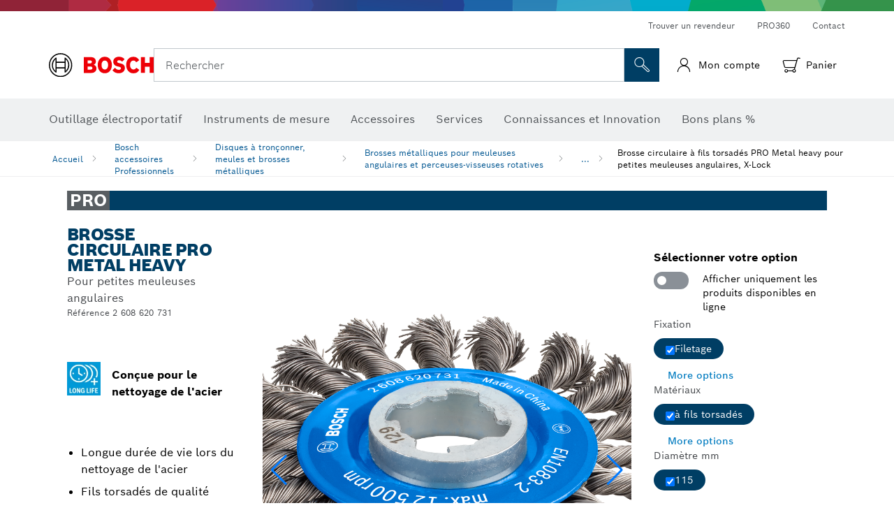

--- FILE ---
content_type: text/html;charset=UTF-8
request_url: https://www.bosch-professional.com/fr/fr/brosse-circulaire-a-fils-torsades-pro-metal-heavy-pour-petites-meuleuses-angulaires-x-lock-3090796-ocs-ac/
body_size: 46364
content:
<!DOCTYPE html>
<html xmlns="http://www.w3.org/1999/xhtml" lang="fr" class="no-js">

  

  <head>
    <meta charset="utf-8">
    <meta name="viewport" content="width=device-width, initial-scale=1, maximum-scale=2">
    <meta name="author" content="">
    <meta name="robots" content="index,follow" />

    <meta property="og:url" content="https://www.bosch-professional.com/fr/fr/brosse-circulaire-a-fils-torsades-pro-metal-heavy-pour-petites-meuleuses-angulaires-x-lock-3090796-ocs-ac/" />
    <meta property="og:title" content="Brosse circulaire à fils torsadés PRO Metal heavy pour petites meuleuses angulaires, X-Lock Brosses métalliques pour meuleuses angulaires et perceuses-visseuses rotatives Disques à tronçonner, meules et brosses métalliques | Bosch Professional" />
    <meta property="og:description" content="Brosse circulaire PRO Metal heavy | Pour petites meuleuses angulaires | La brosse circulaire PRO Metal heavy est un accessoire durable pour les métalliers qui ont besoin de nettoyer de petites surfaces, des bords et des rainures en acier." />
    

    <link rel="icon" href="/favicon.ico">

    <title>Brosse circulaire PRO Metal heavy - Bosch Professional</title>
    <meta name="description" content="Brosse circulaire PRO Metal heavy | Pour petites meuleuses angulaires | La brosse circulaire PRO Metal heavy est un accessoire durable pour les métalliers qui ont besoin de nettoyer de petites surfaces, des bords et des rainures en acier.">

    
    

    
  <link rel="preconnect" href="https://mycliplister.com/">
  <link rel="dns-prefetch" href="https://mycliplister.com/">
  <link rel="preconnect" href="https://youtube.com/">
  <link rel="dns-prefetch" href="https://youtube.com/">


    
    

    <script type="application/ld+json">
      {
        "@context": "http://schema.org",
        "@type": "ItemList",
        "url": "https://www.bosch-professional.com/fr/fr/brosse-circulaire-a-fils-torsades-pro-metal-heavy-pour-petites-meuleuses-angulaires-x-lock-3090796-ocs-ac/",
        "numberOfItems": "1",
        "itemListElement":[
          
          {
            "@type": "ListItem",
            "position": 1,
            "item":
            {
              "@context": "http://schema.org",
              "@type": "Product",
              "name": "Brosse circulaire PRO Metal heavy X-Lock, 115 x 0,5 mm, filetage",
              "@id": "https://www.bosch-professional.com/fr/fr/brosse-circulaire-a-fils-torsades-pro-metal-heavy-pour-petites-meuleuses-angulaires-x-lock-3090796-ocs-ac/",
              "category": "https://www.bosch-professional.com/fr/fr/brosse-circulaire-a-fils-torsades-pro-metal-heavy-pour-petites-meuleuses-angulaires-x-lock-3090796-ocs-ac/",
              "model": "2 608 620 731",
              "description": "Brosse circulaire PRO Metal heavy X-Lock, 115 x 0,5 mm, filetage",
              "brand": {
                "@type": "Brand",
                "name": "Outillage électroportatif Bosch",
                "url": "https://www.bosch-professional.com/fr/fr/",
                "logo": "https://www.bosch-professional.com/fr/media/professional/central_assets/bosch_logo/bosch.svg"
              },
              "manufacturer": {
                "@type": "Organization",
                "name": "Bosch Power Tools",
                "url": "https://www.bosch-professional.com/fr/fr/",
                "logo": "https://www.bosch-professional.com/fr/media/professional/central_assets/bosch_logo/bosch.svg"
              },
              "url": "https://www.bosch-professional.com/fr/fr/brosse-circulaire-a-fils-torsades-pro-metal-heavy-pour-petites-meuleuses-angulaires-x-lock-3090796-ocs-ac/#2608620731",
              "color":"Blue",
              "gtin13":"3165140954174",
              "itemCondition":"new",
              "logo": "https://www.bosch-professional.com/fr/media/home/logo_bosch_165x54.png",
              "sku": "2608620731"
              ,
              "image": "https://www.bosch-professional.com/binary/ocsmedia/optimized/137x77/o429251v82_2608620731_bo_pro_u_f_1.png"
              
              ,
              "offers": {
                "@type": "Offer",
                "price": "26.7",
                "priceCurrency": "EUR",
                "url": "https://www.bosch-professional.com/fr/fr/brosse-circulaire-a-fils-torsades-pro-metal-heavy-pour-petites-meuleuses-angulaires-x-lock-3090796-ocs-ac/#2608620731",
                "availability": "LimitedAvailability"
              }
              
            }
          }
          
        ]
    }
    </script>

    <script type="application/ld+json"> {"@context": "http://schema.org", "@type": "BreadcrumbList", "itemListElement":[{"@type": "ListItem","position":1,"item":{"@id": "https://www.bosch-professional.com/fr/fr/bosch-accessoires-professionnels-2790339-ocs-ac/","name": "Bosch accessoires Professionnels"}},{"@type": "ListItem","position":2,"item":{"@id": "https://www.bosch-professional.com/fr/fr/disques-a-tronconner-meules-et-brosses-metalliques-2865196-ocs-ac/","name": "Disques &agrave; tron&ccedil;onner, meules et brosses m&eacute;talliques"}},{"@type": "ListItem","position":3,"item":{"@id": "https://www.bosch-professional.com/fr/fr/brosses-metalliques-pour-meuleuses-angulaires-et-perceuses-visseuses-rotatives-2865249-ocs-ac/","name": "Brosses m&eacute;talliques pour meuleuses angulaires et perceuses-visseuses rotatives"}},{"@type": "ListItem","position":4,"item":{"@id": "https://www.bosch-professional.com/fr/fr/brosse-circulaire-a-fils-torsades-pro-metal-heavy-pour-petites-meuleuses-angulaires-x-lock-3090796-ocs-ac/","name": "Brosse circulaire &agrave; fils torsad&eacute;s PRO Metal heavy pour petites meuleuses angulaires, X-Lock"}}]}</script>

    <link rel="alternate" hreflang="fi-FI" href="https://www.bosch-professional.com/fi/fi/pro-metal-heavy-teraeslankaharja-kierretty-teraeslanka-pieniin-kulmahiomakoneisiin-x-lock-3090796-ocs-ac/" />

    <link rel="alternate" hreflang="uk-UA" href="https://www.bosch-professional.com/ua/uk/dyskova-shhitka-pro-metal-heavy-drit-iz-vuzlykamy-dlya-nevelykyx-kutovyx-shlifuval-nyx-mashyn-x-lock-3090796-ocs-ac/" />

    <link rel="alternate" hreflang="hr-HR" href="https://www.bosch-professional.com/hr/hr/plocasta-zicana-cetka-pro-metal-heavy-s-pletenom-zicom-za-male-kutne-brusilice-x-lock-3090796-ocs-ac/" />

    <link rel="alternate" hreflang="lv-LV" href="https://www.bosch-professional.com/lv/lv/pro-metal-heavy-diskveida-suka-ar-savitam-stieplem-mazajam-lenka-slipmasinam-x-lock-3090796-ocs-ac/" />

    <link rel="alternate" hreflang="lt-LT" href="https://www.bosch-professional.com/lt/lt/-pro-metal-heavy-ristos-vielos-slifavimo-diskas-skirtas-maziems-kampiniams-slifuokliams-x-lock-3090796-ocs-ac/" />

    <link rel="alternate" hreflang="sl-SI" href="https://www.bosch-professional.com/si/sl/kolutna-scetka-pro-metal-heavy-iz-pletene-zice-za-male-kotne-brusilnike-x-lock-3090796-ocs-ac/" />

    <link rel="alternate" hreflang="no-NO" href="https://www.bosch-professional.com/no/no/pro-metal-heavy-stalborste-vridd-staltrad-for-sma-vinkelslipere-x-lock-3090796-ocs-ac/" />

    <link rel="alternate" hreflang="zh-CN" href="https://www.bosch-pt.com.cn/cn/zh/pro-metal-heavy-wire-wheel-knotted-wire-for-small-angle-grinders-x-lock-3090796-ocs-ac/" />

    <link rel="alternate" hreflang="nl-BE" href="https://www.bosch-professional.com/be/nl/pro-metal-heavy-schijfborstel-met-gevlochten-draad-voor-kleine-haakse-slijpers-x-lock-3090796-ocs-ac/" />

    <link rel="alternate" hreflang="el-GR" href="https://www.bosch-professional.com/gr/el/δισκοειδής-βούρτσα-pro-metal-heavy-με-πλεγμένο-σύρμα-για-μικρούς-γωνιακούς-λειαντήρες-x-lock-3090796-ocs-ac/" />

    <link rel="alternate" hreflang="de-AT" href="https://www.bosch-professional.com/at/de/pro-metal-heavy-scheibenbuerste-mit-gezopftem-draht-fuer-kleine-winkelschleifer-x-lock-3090796-ocs-ac/" />

    <link rel="alternate" hreflang="nl-NL" href="https://www.bosch-professional.com/nl/nl/pro-metal-heavy-schijfborstel-met-gevlochten-draad-voor-kleine-haakse-slijpers-x-lock-3090796-ocs-ac/" />

    <link rel="alternate" hreflang="fr-CH" href="https://www.bosch-professional.com/ch/fr/brosse-circulaire-a-fils-torsades-pro-metal-heavy-pour-petites-meuleuses-angulaires-x-lock-3090796-ocs-ac/" />

    <link rel="alternate" hreflang="bg-BG" href="https://www.bosch-professional.com/bg/bg/pro-metal-heavy-wire-wheel-knotted-wire-for-small-angle-grinders-x-lock-3090796-ocs-ac/" />

    <link rel="alternate" hreflang="en-AU" href="https://www.bosch-pt.com.au/au/en/pro-metal-heavy-wire-wheel-knotted-wire-for-small-angle-grinders-x-lock-3090796-ocs-ac/" />

    <link rel="alternate" hreflang="cs-CZ" href="https://www.bosch-professional.com/cz/cs/drateny-kartac-se-spletenymi-draty-pro-metal-heavy-pro-male-uhlove-brusky-x-lock-3090796-ocs-ac/" />

    <link rel="alternate" hreflang="de-CH" href="https://www.bosch-professional.com/ch/de/pro-metal-heavy-scheibenbuerste-mit-gezopftem-draht-fuer-kleine-winkelschleifer-x-lock-3090796-ocs-ac/" />

    <link rel="alternate" hreflang="hu-HU" href="https://www.bosch-professional.com/hu/hu/pro-metal-heavy-drotkorong-fonott-huzalbol-kis-sarokcsiszolohoz-x-lock-3090796-ocs-ac/" />

    <link rel="alternate" hreflang="de-DE" href="https://www.bosch-professional.com/de/de/pro-metal-heavy-scheibenbuerste-mit-gezopftem-draht-fuer-kleine-winkelschleifer-x-lock-3090796-ocs-ac/" />

    <link rel="alternate" hreflang="sr-RS" href="https://www.bosch-professional.com/rs/sr/pro-metal-heavy-cetka-od-pletene-zice-za-male-ugaone-brusilice-x-lock-3090796-ocs-ac/" />

    <link rel="alternate" hreflang="sk-SK" href="https://www.bosch-professional.com/sk/sk/droteny-kotuc-so-spletenymi-drotmi-pro-metal-heavy-pre-male-uhlove-brusky-x-lock-3090796-ocs-ac/" />

    <link rel="alternate" hreflang="es-ES" href="https://www.bosch-professional.com/es/es/disco-de-alambre-trenzado-pro-metal-heavy-para-amoladoras-pequenas-x-lock-3090796-ocs-ac/" />

    <link rel="alternate" hreflang="it-IT" href="https://www.bosch-professional.com/it/it/spazzola-a-disco-pro-metal-heavy-a-filo-intrecciato-per-smerigliatrici-angolari-piccole-x-lock-3090796-ocs-ac/" />

    <link rel="alternate" hreflang="pl-PL" href="https://www.bosch-professional.com/pl/pl/szczotka-tarczowa-pro-metal-heavy-z-drutu-plecionego-do-malych-szlifierek-katowych-x-lock-3090796-ocs-ac/" />

    <link rel="alternate" hreflang="en-NZ" href="https://www.bosch-pt.co.nz/nz/en/pro-metal-heavy-wire-wheel-knotted-wire-for-small-angle-grinders-x-lock-3090796-ocs-ac/" />

    <link rel="alternate" hreflang="pt-PT" href="https://www.bosch-professional.com/pt/pt/catrabucha-em-disco-de-arame-entrancado-pro-metal-heavy-para-rebarbadoras-pequenas-x-lock-3090796-ocs-ac/" />

    <link rel="alternate" hreflang="ro-RO" href="https://www.bosch-professional.com/ro/ro/perii-disc-de-sarma-pro-metal-heavy-din-sarma-cu-noduri-pentru-polizoare-unghiulare-mici-x-lock-3090796-ocs-ac/" />

    <link rel="alternate" hreflang="fr-BE" href="https://www.bosch-professional.com/be/fr/brosse-circulaire-a-fils-torsades-pro-metal-heavy-pour-petites-meuleuses-angulaires-x-lock-3090796-ocs-ac/" />

    <link rel="alternate" hreflang="sv-SE" href="https://www.bosch-professional.com/se/sv/pro-metal-heavy-stalborste-med-virad-trad-foer-sma-vinkelslipar-x-lock-3090796-ocs-ac/" />

    <link rel="alternate" hreflang="tr-TR" href="https://www.bosch-professional.com/tr/tr/kucuk-avuc-taslama-makineleri-i̇cin-pro-metal-heavy-tel-cark-burgulu-tel-x-lock-3090796-ocs-ac/" />

    <link rel="alternate" hreflang="et-EE" href="https://www.bosch-professional.com/ee/et/poimitud-traadist-ketashari-pro-metal-heavy-wire-vaeikestele-nurklihvmasinatele-x-lock-3090796-ocs-ac/" />

    <link rel="alternate" hreflang="da-DK" href="https://www.bosch-professional.com/dk/da/pro-metal-heavy-skivestalborste-flettet-trad-til-sma-vinkelslibere-x-lock-3090796-ocs-ac/" />

    <link rel="alternate" hreflang="it-CH" href="https://www.bosch-professional.com/ch/it/spazzola-a-disco-pro-metal-heavy-a-filo-intrecciato-per-smerigliatrici-angolari-piccole-x-lock-3090796-ocs-ac/" />

    <link rel="alternate" hreflang="fr-FR" href="https://www.bosch-professional.com/fr/fr/brosse-circulaire-a-fils-torsades-pro-metal-heavy-pour-petites-meuleuses-angulaires-x-lock-3090796-ocs-ac/" />

    <link rel="alternate" hreflang="en-GB" href="https://www.bosch-professional.com/gb/en/pro-metal-heavy-wire-wheel-knotted-wire-for-small-angle-grinders-x-lock-3090796-ocs-ac/" />
    
<script type="text/javascript">
window.dataLayer = window.dataLayer || [];
function getGTMCookie(cookieName) {
var cookieArr = document.cookie.split(";");
for(var i = 0; i < cookieArr.length; i++) {
var cookiePair = cookieArr[i].split("=");
if(cookieName == cookiePair[0].trim()) {
return decodeURIComponent(cookiePair[1]);
}
}
return null;
}
var gtm_data = {
language: "fr",
country: "FR",
page_type : "content",
page_id: "3841642",
site_domain_type: "ecommerce",
release_id: "48748",
page_subcategory_1: "Technical Pages",
page_subcategory_2: "tracking",
page_subcategory_3: "GTM",
page_subcategory_4: undefined,
page_subcategory_5: undefined,
page_breadcrumb: "Accueil > Technical Pages > tracking > GTM",
page_name : "content : Outillage électroportatif Bosch",
brand_name: "Professional",
business_unit: "pro",
currency: "EUR",
division: "PT",
logged_in_user: getGTMCookie("id") != null ? true : false
}
</script>

    <!--  Konfiguration GTM DL -->
    
  <script>
    if (typeof gtm_data === 'undefined') {
      var gtm_data = {};
    }
    gtm_data_app = {"page_type":"pdp","page_id":"pt-pdp-3090796","release_id":"3.18.1","page_subcategory_1":"Bosch accessoires Professionnels","page_subcategory_2":"Disques \u00E0 tron\u00E7onner, meules et brosses m\u00E9talliques","page_subcategory_3":"Brosses m\u00E9talliques pour meuleuses angulaires et perceuses-visseuses rotatives","page_subcategory_4":"Brosse circulaire \u00E0 fils torsad\u00E9s PRO Metal heavy pour petites meuleuses angulaires, X-Lock","page_subcategory_5":"","page_breadcrumb":"Bosch accessoires Professionnels > Disques \u00E0 tron\u00E7onner, meules et brosses m\u00E9talliques > Brosses m\u00E9talliques pour meuleuses angulaires et perceuses-visseuses rotatives > Brosse circulaire \u00E0 fils torsad\u00E9s PRO Metal heavy pour petites meuleuses angulaires, X-Lock","page_name":"Brosse circulaire PRO Metal heavy","logged_in_user":false,"business_unit":"ac"};

    const combinedData = { ...gtm_data, ...gtm_data_app}
    window.dataLayer.push(combinedData);
  </script>

    <!--End Konfiguration -->

    
<!-- central head resources -->
<!-- Google Tag Manager -->
<script>(function(w,d,s,l,i){w[l]=w[l]||[];w[l].push({'gtm.start':
new Date().getTime(),event:'gtm.js'});var f=d.getElementsByTagName(s)[0],
j=d.createElement(s),dl=l!='dataLayer'?'&l='+l:'';j.async=true;j.src=
'https://www.googletagmanager.com/gtm.js?id='+i+dl;f.parentNode.insertBefore(j,f);
})(window,document,'script','dataLayer','GTM-MVWM4X4V');</script>
<!-- End Google Tag Manager -->
<link rel="preload" href="https://www.bosch-professional.com/res/fonts/boschsans/BoschSans-Regular.woff2" as="font" type="font/woff2" crossorigin="anonymous">
<link rel="preload" href="https://www.bosch-professional.com/res/fonts/boschsans/BoschSans-Bold.woff2" as="font" type="font/woff2" crossorigin="anonymous">
<link rel="preload" href="https://www.bosch-professional.com/res/fonts/boschsans/BoschSans-Black.woff2" as="font" type="font/woff2" crossorigin="anonymous">
<script type="text/javascript" src="https://services.zoovu.com/events/user-tracking-script/fe90ed05-cecf-479b-81fa-2b96f5dd904d/js-loader"></script>
<link rel="stylesheet" type="text/css" href="https://www.bosch-professional.com/res/critical.css">
<link rel="preload" href="https://www.bosch-professional.com/res/main.css" as="style" onload="this.onload=null;this.rel='stylesheet'">
<noscript><link rel="stylesheet" href="https://www.bosch-professional.com/res/main.css"></noscript>
<script>
var CONF = {
ASSET_PATH: 'https://www.bosch-professional.com/res/',
ENV: 'production'
}
</script>


    
  <meta name="ps-key" content="1611-58c049a785a67d769fdfcbf6">
  <meta name="ps-country" content="COUNTRY">
  <meta name="ps-language" content="language">


    <link rel="canonical" href="https://www.bosch-professional.com/fr/fr/brosse-circulaire-a-fils-torsades-pro-metal-heavy-pour-petites-meuleuses-angulaires-x-lock-3090796-ocs-ac/">

    

    
    
  </head>

  <body class="t-pdp  t-productdetailpage--eshop"
        data-track_pagename="ProductDetailPageAC"
        data-country="fr"
        data-language="fr"
        data-locale="fr_FR"
        data-region="rea"
  >

    
    
    

    
    

    
    

    
    


    
    

			<header id="header" class="o-header o-header--alt o-header--hoverNav">
			<div class="o-header-search-sticky">
				<div class="o-header-search-wrapper container">
					<nav class="o-header-search__top" aria-label="Méta">
<!-- meta navigation -->
	<ul class="m-metanavigation__items hidden-xs hidden-sm">
<li class="m-metanavigation__items__item">
	<a  class="trackingElement trackingTeaser m-metanavigation__items__item--link"
		data-track_domEvent="click" 
		data-track_modulePosition="1" 
		data-track_elementtype="Text"
		data-track_elementinfo="Trouver un revendeur"
		data-track_elementlinktype="external"
		data-track_dyn_teasertype="Navigation"
		data-track_dyn_teasercontent="Trouver un revendeur"
		href="https://www.bosch-professional.com/fr/fr/dealers/" 
		title="Trouver un revendeur"
		target="_self"> 
		Trouver un revendeur
	</a>
</li>        
<li class="m-metanavigation__items__item">
	<a  class="trackingElement trackingTeaser m-metanavigation__items__item--link"
		data-track_domEvent="click" 
		data-track_modulePosition="1" 
		data-track_elementtype="Text"
		data-track_elementinfo="PRO360"
		data-track_elementlinktype="internal"
		data-track_dyn_teasertype="Navigation"
		data-track_dyn_teasercontent="PRO360"
		href="//www.bosch-professional.com/fr/fr/pro360/" 
		title="PRO360"
		target="_self"> 
		PRO360
	</a>
</li>        
<li class="m-metanavigation__items__item">
	<a  class="trackingElement trackingTeaser m-metanavigation__items__item--link"
		data-track_domEvent="click" 
		data-track_modulePosition="1" 
		data-track_elementtype="Text"
		data-track_elementinfo="Contact"
		data-track_elementlinktype="internal"
		data-track_dyn_teasertype="Navigation"
		data-track_dyn_teasercontent="Contact"
		href="//www.bosch-professional.com/fr/fr/services/service-apres-vente/autres-services/contact/" 
		title="Contact"
		target="_self"> 
		Contact
	</a>
</li>        
	</ul>
		   		</nav>
					<nav class="o-header-search" aria-label="Recherche">
            			<div class="o-header-search__left">
		<div class="m-brandLogo">
			<a  href="//www.bosch-professional.com/fr/fr/" 
				title="Outillage électroportatif Bosch" 
			    class="trackingElement m-brandLogo__link"
			    data-track_domEvent="click" 
				data-track_modulePosition="1" 
				data-track_elementtype="Logo"
				data-track_elementinfo="Outillage électroportatif Bosch"
				data-track_elementlinktype="internal">
<picture >
<!-- WebP, Reihenfolge beachten: Desktop, Tablet, Mobile -->
<img class="m-brandLogo__image img-responsive"
width="165" height="50"
src="https://www.bosch-professional.com/media/professional/central_assets/bosch_logo/bosch.svg"
title=""
alt="Logo de Bosch en rouge avec inscription noire sur fond blanc, moderne et clairement conçu.">
</picture>		
			</a>
		</div>
            			</div>
            			<div class="o-header-search__main">
								<!-- search navigation --> 
<div class="m-searchNavigation"
	data-placeholder=""
	data-placeholder-desktop="Rechercher">
	<form id="header-search" 
		  class="m-searchNavigation__form" 
		  method="get" 
		  role="search" 
		  action="//www.bosch-professional.com/fr/fr/searchfrontend/"> 
			<div class="m-searchNavigation__label">
				<span class="m-searchNavigation__labelText">Rechercher</span>
					<button type="button" 
							class="bba-btn bba-btn--primary m-searchNavigation__button m-searchNavigation__button--search"
							aria-label="Recherche sur place"
							tabindex="-1">
						<i class="icon-Bosch-Ic-search-black"></i>
					</button>
			</div>	
			<div class="m-searchNavigation__inputWrapper">
				<button type="submit" class="trackingElement trackingTeaser bba-btn bba-btn--primary m-searchNavigation__button m-searchNavigation__button--submit bba-btn bba-btn--primary"
						data-track_domEvent="click"
						data-track_modulePosition="2" 
						data-track_elementtype="Icon"
						data-track_elementinfo="SearchFormSubmit"
						data-track_elementlinktype="internal"
						data-track_dyn_teasertype="Search"
						data-track_dyn_teasercontent="Onsite Search"
						aria-label="Soumettre une demande de recherche"
						tabindex="-1"
				>	
					<i class="icon-Bosch-Ic-search-black"></i>
				</button>
				<input  class="trackingElement trackingTeaser m-searchNavigation__searchField" 
						placeholder="Rechercher" 
						type="search" 
						name="q" 
						id="search" 
						role="combobox" 
						aria-haspopup="dialog"
						aria-expanded="false" 
						aria-controls="searchNavField" 
						aria-activedescendant
						data-track_domEvent="click"
						data-track_modulePosition="2" 
						data-track_elementtype="Field"
						data-track_elementinfo="SearchFormField"
						data-track_elementlinktype="internal"
						data-track_dyn_teasertype="Search"
						data-track_dyn_teasercontent="Onsite Search"
						tabindex="0"
				>
				<input 	class="m-searchNavigation__searchSuggest" 
						disabled 
						type="text" 
						placeholder="Rechercher" 
						autocomplete="off">
			</div>
			<button type="button" 
					name="button" 
					class="trackingElement trackingTeaser m-searchNavigation__button m-searchNavigation__button--close" 
				    data-track_domEvent="click"
					data-track_modulePosition="2" 
					data-track_elementtype="Icon"
					data-track_elementinfo="SearchFormClose"
					data-track_elementlinktype="internal"
					data-track_dyn_teasertype="Search"
					data-track_dyn_teasercontent="Onsite Search Close"
					aria-label="Rechercher Fermer"
					tabindex="-1"
			>
				<i class="icon-Bosch-Ic-close-black"></i>
			</button>
	</form>
</div>
									</div>
									<div class="o-header-search__right">
                						<div class="m-conversion_bar">
<nav class="trackingModule m-conversion_bar" data-track_moduletype="User Service" aria-label="Barre de conversion">
		<ul class="m-conversion_bar__items">
				<li class="m-conversion_bar__item trackingTeaser">
				    <a 	class="trackingElement m-conversion_bar__link m-user-actions " 
				    	href="#" 
				    	title="Se connecter"
						data-track_domEvent="click" 
						data-track_modulePosition="4" 
						data-track_elementtype="Text"
						data-track_elementinfo="Se connecter"
						data-track_elementlinktype="internal"
				    	>
							<i class="icon-user icon"></i>
				        <span class="m-conversion_bar__text">Mon compte</span>
				        <div class="bsTooltip__container hidden">
				            <div class="bsTooltip__content">
				                <div class="bsTooltip__text-wrapper">
				                    <p><strong>Se connecter</strong></p>
				                </div>
				            </div>
				        </div>
				    </a>
				</li>				
				<li class="m-conversion_bar__item m-conversion_bar__item--cart trackingTeaser">
				    <a 	class="trackingElement m-conversion_bar__link m-conversion_bar__link--cart m-shopping-cart" 
				    	href="https://eshop.bosch-professional.com/fr/fr/cart" 
				    	title="Ce produit a bien été ajouté au panier."
						data-track_domEvent="click" 
						data-track_modulePosition="4" 
						data-track_elementtype="Text"
						data-track_elementinfo="Ce produit a bien été ajouté au panier."
						data-track_elementlinktype="internal"
				    	>
							<span class="m-conversion_bar__notification" style="display: none;">0</span>
				        <i class="icon-Bosch-Ic-shoppingcart-black"></i>
				        <div class="bsTooltip__container hidden">
				            <div class="bsTooltip__content">
					            <div class="m-notification_messages">
					                <div class="notification_message notification_message--success">
					                    <div class="notification_message__content">
					                        <i class="icon-notification_message"></i>
					                        <p>
					                            <strong>
Ce produit a bien été ajouté au panier.
					                            </strong>
					                        </p>
					                    </div>
					                </div>
					            </div>	
				            </div>
				        </div>
							<span class="m-conversion_bar__text">Panier</span>
				    </a>			
				</li>	
		</ul>
</nav>
						                		</div>
						                	</div>
						          		</nav>
						          		<div class="o-header-search__results">
<div id="header-search-results" class="m-searchNavigationResults m-searchNavigationResults--hidden trackingModule" data-track_moduletype="Search Flyout">
    <div class="m-searchNavigationResults__detailed trackingTeaser" aria-label="Résultat de la recherche" role="dialog"></div>
    <div class="m-searchNavigationResults__right">
        <div class="m-searchNavigationResults__suggestions"></div>
        <div class="m-searchNavigationResults__teasers"></div>
    </div>
</div>
						          		</div>
						          	</div>
						          	<div class="o-header__mWrapper--gray">
		        						<div class="o-header__mWrapper">
		            						<div class="o-header__faker"></div>
		            							<nav class="m-mainNavigation " aria-label="Principale">
		                							<div class="m-mainNavigation__container">
		                    							<div class="m-mainNavigation__col m-mainNavigation__col--fixed">
		                        							<button type="button" class="m-mainNavigation__toggle">
		                            							<span class="m-mainNavigation__toggleBar"></span>
									                            <span class="m-mainNavigation__toggleBar"></span>
									                            <span class="m-mainNavigation__toggleBar"></span>
									                            <span class="m-mainNavigation__toggleBar"></span>
		                        							</button>
		                    							</div>
				            <div class="m-mainNavigation__col">
<div class="m-mainNavigation__itemsWrapper" data-backlabel="Pr&eacute;c&eacute;dent">
		<ul class="m-mainNavigation__items">
			<li class="m-mainNavigation__item hidden-md hidden-lg">
				<a  class="trackingElement trackingTeaser m-mainNavigation__link" 
					href="//www.bosch-professional.com/fr/fr/" 
					title="Accueil"
					data-track_domEvent="click"
					data-track_modulePosition="2" 
					data-track_elementtype="Text"
					data-track_elementinfo="Accueil"
					data-track_elementlinktype="internal" 
					data-track_dyn_teasercontent="Accueil"
 					data-track_dyn_teasertype="Navigation"
				>					
					<span class="m-mainNavigation__text">Accueil</span>
				</a>	  								
			</li>	
						<li class="m-mainNavigation__item m-mainNavigation__item--dropdown">
						<div class="navigationItem">
						<a 	class="trackingElement trackingTeaser m-mainNavigation__link m-mainNavigation__link--acu" 
							href="/fr/fr/artisanat-industrie-101271-ocs-c/" 
							title="Outillage &eacute;lectroportatif"
data-target="#flyout-products-flyout_tools"
							data-track_domEvent="click"
							data-track_modulePosition="2" 
							data-track_elementtype="Text"
							data-track_elementinfo="Outillage &eacute;lectroportatif"
							data-track_elementlinktype="internal"
							data-track_dyn_teasercontent="Outillage &eacute;lectroportatif"
							data-track_dyn_teasertype="Navigation"			
						>					
							<span class="m-mainNavigation__text m-mainNavigation__text--acu">Outillage &eacute;lectroportatif</span>
						</a>		
						<button class="acc-button hidden" 
data-target="#flyout-products-flyout_tools"
							popovertarget="flyout-products-flyout_tools"	
							aria-label="Outillage &eacute;lectroportatif">
				                <i class="icon-Bosch-Ic-arrow-black-bottom"></i>
				        </button>		
				        </div>						
					<ul class="m-mainNavigation__dropdownItems m-mainNavigation__dropdownItems--hidden">
<li>
	<div class="m-mainNavigation__link--header">
		<a 	href="/fr/fr/artisanat-industrie-101271-ocs-c/" 
			class="link m-header_navigation_flyout__link trackingElement trackingTeaser"
			title="Outillage &eacute;lectroportatif"
			data-track_domEvent="click"
			data-track_modulePosition="2" 
			data-track_elementtype="Text"
			data-track_elementinfo="Outillage &eacute;lectroportatif"
			data-track_elementlinktype="internal"
			data-track_dyn_teasercontent="Outillage &eacute;lectroportatif"
			data-track_dyn_teasertype="Navigation"										
			>Outillage &eacute;lectroportatif</a>
	</div>
</li>
						<li>
							<div class="container m-header_navigation_flyout m-header_navigation_flyout--mobile">
								<div class="row">
<div class="col-md-2 col-sm-12 col--item "> <a href="https://www.bosch-professional.com/fr/fr/nouveautes-104634-ocs-c/" title="" target="_self" class="m-header_navigation_flyout__item trackingElement" data-track_domEvent="click" data-track_modulePosition="2" data-track_elementtype="Image" data-track_elementinfo="Nouveautés" data-track_elementlinktype="internal" data-track_dyn_teasercontent="Products" data-track_dyn_subteasercontent="Nouveautés" > <div class="m-header_navigation_flyout__item__image "> <picture >
<!-- WebP, Reihenfolge beachten: Desktop, Tablet, Mobile -->
<source media="(min-width: 992px)" data-srcset="https://www.bosch-professional.com/binary/ocsmedia/optimized/263x155/pcc104634pcta5252p1_neuheiten.png">


<img class="img-responsive center-block lazyload"
width="263" height="155"
data-src="
https://www.bosch-professional.com/binary/ocsmedia/optimized/263x155/pcc104634pcta5252p1_neuheiten.png
"
title="Nouveautés"
alt="Nouveautés">
</picture> </div> <div class="m-header_navigation_flyout__item__caption"> Nouveautés </div> </a> </div>
<div class="col-md-2 col-sm-12 col--item "> <a href="https://www.bosch-professional.com/fr/fr/searchfrontend/?category-filtersf-mobile-sort=&size=&incrementor=&start=&q=EXPERT&view=list&searchCategory=products&indices=fr-fr-search-productpt" title="Gamme EXPERT" target="" class="m-header_navigation_flyout__item trackingElement" data-track_domEvent="click" data-track_modulePosition="2" data-track_elementtype="Image" data-track_elementinfo="Gamme EXPERT" data-track_elementlinktype="internal" data-track_dyn_teasercontent="Products" data-track_dyn_subteasercontent="Gamme EXPERT" > <div class="m-header_navigation_flyout__item__image "> <picture >
<!-- WebP, Reihenfolge beachten: Desktop, Tablet, Mobile -->
<source media="(min-width: 992px)" data-srcset="https://www.bosch-professional.com/media/professional_bi/home_relaunch/ac_expert_navi_logo/expert_png.png">


<img class="img-responsive center-block lazyload"
width="263" height="155"
data-src="
https://www.bosch-professional.com/media/professional_bi/home_relaunch/ac_expert_navi_logo/expert_png.png
"
title="Gamme EXPERT"
alt="Gamme EXPERT">
</picture> </div> <div class="m-header_navigation_flyout__item__caption"> Gamme EXPERT </div> </a> </div>
<div class="col-md-2 col-sm-12 col--item "> <a href="https://www.bosch-professional.com/fr/fr/outils-sans-fil-101304-ocs-c/" title="" target="_self" class="m-header_navigation_flyout__item trackingElement" data-track_domEvent="click" data-track_modulePosition="2" data-track_elementtype="Image" data-track_elementinfo="Outils sans-fil" data-track_elementlinktype="internal" data-track_dyn_teasercontent="Products" data-track_dyn_subteasercontent="Outils sans-fil" > <div class="m-header_navigation_flyout__item__image "> <picture >
<!-- WebP, Reihenfolge beachten: Desktop, Tablet, Mobile -->
<source media="(min-width: 992px)" data-srcset="https://www.bosch-professional.com/binary/ocsmedia/optimized/263x155/pcc101304pcta5252p1_101304.png">


<img class="img-responsive center-block lazyload"
width="263" height="155"
data-src="
https://www.bosch-professional.com/binary/ocsmedia/optimized/263x155/pcc101304pcta5252p1_101304.png
"
title="Outils sans-fil"
alt="Outils sans-fil">
</picture> </div> <div class="m-header_navigation_flyout__item__caption"> Outils sans-fil </div> </a> </div>
<div class="col-md-2 col-sm-12 col--item "> <a href="https://www.bosch-professional.com/fr/fr/sets-combines-2685442-ocs-c/" title="" target="_self" class="m-header_navigation_flyout__item trackingElement" data-track_domEvent="click" data-track_modulePosition="2" data-track_elementtype="Image" data-track_elementinfo="Sets combinés" data-track_elementlinktype="internal" data-track_dyn_teasercontent="Products" data-track_dyn_subteasercontent="Sets combinés" > <div class="m-header_navigation_flyout__item__image "> <picture >
<!-- WebP, Reihenfolge beachten: Desktop, Tablet, Mobile -->
<source media="(min-width: 992px)" data-srcset="https://www.bosch-professional.com/binary/ocsmedia/optimized/263x155/pcc2685442pcta5252p1_Combo-Kits-530x530.png">


<img class="img-responsive center-block lazyload"
width="263" height="155"
data-src="
https://www.bosch-professional.com/binary/ocsmedia/optimized/263x155/pcc2685442pcta5252p1_Combo-Kits-530x530.png
"
title="Sets combinés"
alt="Sets combinés">
</picture> </div> <div class="m-header_navigation_flyout__item__caption"> Sets combinés </div> </a> </div>
<div class="col-md-2 col-sm-12 col--item "> <a href="https://www.bosch-professional.com/fr/fr/outils-industriels-2478864-ocs-c/" title="Outils industriels" target="_self" class="m-header_navigation_flyout__item trackingElement" data-track_domEvent="click" data-track_modulePosition="2" data-track_elementtype="Image" data-track_elementinfo="Outils industriels" data-track_elementlinktype="internal" data-track_dyn_teasercontent="Products" data-track_dyn_subteasercontent="Outils industriels" > <div class="m-header_navigation_flyout__item__image "> <picture >
<!-- WebP, Reihenfolge beachten: Desktop, Tablet, Mobile -->
<source media="(min-width: 992px)" data-srcset="https://www.bosch-professional.com/media/professional_bi/flyout_redesign/tools/tv_flyout_redesign_production_tools_137x77.jpg">


<img class="img-responsive center-block lazyload"
width="263" height="155"
data-src="
https://www.bosch-professional.com/media/professional_bi/flyout_redesign/tools/tv_flyout_redesign_production_tools_137x77.jpg
"
title="Outils industriels"
alt="Outils industriels">
</picture> </div> <div class="m-header_navigation_flyout__item__caption"> Outils industriels </div> </a> </div>
<div class="col-md-2 col-sm-12 col--item "> <a href="https://www.bosch-professional.com/fr/fr/meuleuses-angulaires-travail-du-metal-101272-ocs-c/" title="" target="_self" class="m-header_navigation_flyout__item trackingElement" data-track_domEvent="click" data-track_modulePosition="2" data-track_elementtype="Image" data-track_elementinfo="Meuleuses angulaires & travail du métal" data-track_elementlinktype="internal" data-track_dyn_teasercontent="Products" data-track_dyn_subteasercontent="Meuleuses angulaires & travail du métal" > <div class="m-header_navigation_flyout__item__image "> <picture >
<!-- WebP, Reihenfolge beachten: Desktop, Tablet, Mobile -->
<source media="(min-width: 992px)" data-srcset="https://www.bosch-professional.com/binary/ocsmedia/optimized/263x155/pcc101272pcta5252p1_332639-530x530.png">


<img class="img-responsive center-block lazyload"
width="263" height="155"
data-src="
https://www.bosch-professional.com/binary/ocsmedia/optimized/263x155/pcc101272pcta5252p1_332639-530x530.png
"
title="Meuleuses angulaires & travail du métal"
alt="Meuleuses angulaires &amp; travail du métal">
</picture> </div> <div class="m-header_navigation_flyout__item__caption"> Meuleuses angulaires & travail du métal </div> </a> </div>
<div class="col-md-2 col-sm-12 col--item "> <a href="https://www.bosch-professional.com/fr/fr/perceuses-perceuses-a-percussion-101355-ocs-c/" title="" target="_self" class="m-header_navigation_flyout__item trackingElement" data-track_domEvent="click" data-track_modulePosition="2" data-track_elementtype="Image" data-track_elementinfo="Perceuses & perceuses à percussion" data-track_elementlinktype="internal" data-track_dyn_teasercontent="Products" data-track_dyn_subteasercontent="Perceuses & perceuses à percussion" > <div class="m-header_navigation_flyout__item__image "> <picture >
<!-- WebP, Reihenfolge beachten: Desktop, Tablet, Mobile -->
<source media="(min-width: 992px)" data-srcset="https://www.bosch-professional.com/binary/ocsmedia/optimized/263x155/pcc101355pcta5252p1_bohr-und_schlagbohrmaschinen_530x530.png">


<img class="img-responsive center-block lazyload"
width="263" height="155"
data-src="
https://www.bosch-professional.com/binary/ocsmedia/optimized/263x155/pcc101355pcta5252p1_bohr-und_schlagbohrmaschinen_530x530.png
"
title="Perceuses & perceuses à percussion"
alt="Perceuses &amp; perceuses à percussion">
</picture> </div> <div class="m-header_navigation_flyout__item__caption"> Perceuses & perceuses à percussion </div> </a> </div>
<div class="col-md-2 col-sm-12 col--item "> <a href="https://www.bosch-professional.com/fr/fr/marteaux-perforateurs-marteaux-piqueurs-101339-ocs-c/" title="" target="_self" class="m-header_navigation_flyout__item trackingElement" data-track_domEvent="click" data-track_modulePosition="2" data-track_elementtype="Image" data-track_elementinfo="Marteaux perforateurs & marteaux piqueurs" data-track_elementlinktype="internal" data-track_dyn_teasercontent="Products" data-track_dyn_subteasercontent="Marteaux perforateurs & marteaux piqueurs" > <div class="m-header_navigation_flyout__item__image "> <picture >
<!-- WebP, Reihenfolge beachten: Desktop, Tablet, Mobile -->
<source media="(min-width: 992px)" data-srcset="https://www.bosch-professional.com/binary/ocsmedia/optimized/263x155/pcc101339pcta5252p1_bohr-u_schlaghaemmer_530x530.png">


<img class="img-responsive center-block lazyload"
width="263" height="155"
data-src="
https://www.bosch-professional.com/binary/ocsmedia/optimized/263x155/pcc101339pcta5252p1_bohr-u_schlaghaemmer_530x530.png
"
title="Marteaux perforateurs & marteaux piqueurs"
alt="Marteaux perforateurs &amp; marteaux piqueurs">
</picture> </div> <div class="m-header_navigation_flyout__item__caption"> Marteaux perforateurs & marteaux piqueurs </div> </a> </div>
<div class="col-md-2 col-sm-12 col--item "> <a href="https://www.bosch-professional.com/fr/fr/technologie-diamant-101328-ocs-c/" title="" target="_self" class="m-header_navigation_flyout__item trackingElement" data-track_domEvent="click" data-track_modulePosition="2" data-track_elementtype="Image" data-track_elementinfo="Technologie diamant" data-track_elementlinktype="internal" data-track_dyn_teasercontent="Products" data-track_dyn_subteasercontent="Technologie diamant" > <div class="m-header_navigation_flyout__item__image "> <picture >
<!-- WebP, Reihenfolge beachten: Desktop, Tablet, Mobile -->
<source media="(min-width: 992px)" data-srcset="https://www.bosch-professional.com/binary/ocsmedia/optimized/263x155/o572629v54_GCR_180_II_Dyn_V2.png">


<img class="img-responsive center-block lazyload"
width="263" height="155"
data-src="
https://www.bosch-professional.com/binary/ocsmedia/optimized/263x155/o572629v54_GCR_180_II_Dyn_V2.png
"
title="Technologie diamant"
alt="Technologie diamant">
</picture> </div> <div class="m-header_navigation_flyout__item__caption"> Technologie diamant </div> </a> </div>
<div class="col-md-2 col-sm-12 col--item "> <a href="https://www.bosch-professional.com/fr/fr/visseuses-a-chocs-boulonneuses-101289-ocs-c/" title="" target="_self" class="m-header_navigation_flyout__item trackingElement" data-track_domEvent="click" data-track_modulePosition="2" data-track_elementtype="Image" data-track_elementinfo="Visseuses à chocs/boulonneuses" data-track_elementlinktype="internal" data-track_dyn_teasercontent="Products" data-track_dyn_subteasercontent="Visseuses à chocs/boulonneuses" > <div class="m-header_navigation_flyout__item__image "> <picture >
<!-- WebP, Reihenfolge beachten: Desktop, Tablet, Mobile -->
<source media="(min-width: 992px)" data-srcset="https://www.bosch-professional.com/binary/ocsmedia/optimized/263x155/pcc101289pcta5252p1_331385.png">


<img class="img-responsive center-block lazyload"
width="263" height="155"
data-src="
https://www.bosch-professional.com/binary/ocsmedia/optimized/263x155/pcc101289pcta5252p1_331385.png
"
title="Visseuses à chocs/boulonneuses"
alt="Visseuses à chocs/boulonneuses">
</picture> </div> <div class="m-header_navigation_flyout__item__caption"> Visseuses à chocs/boulonneuses </div> </a> </div>
<div class="col-md-2 col-sm-12 col--item "> <a href="https://www.bosch-professional.com/fr/fr/scies-101346-ocs-c/" title="" target="_self" class="m-header_navigation_flyout__item trackingElement" data-track_domEvent="click" data-track_modulePosition="2" data-track_elementtype="Image" data-track_elementinfo="Scies" data-track_elementlinktype="internal" data-track_dyn_teasercontent="Products" data-track_dyn_subteasercontent="Scies" > <div class="m-header_navigation_flyout__item__image "> <picture >
<!-- WebP, Reihenfolge beachten: Desktop, Tablet, Mobile -->
<source media="(min-width: 992px)" data-srcset="https://www.bosch-professional.com/binary/ocsmedia/optimized/263x155/o371736v82_GST_18V-155_BC_4Ah_ProCore_dyn.png">


<img class="img-responsive center-block lazyload"
width="263" height="155"
data-src="
https://www.bosch-professional.com/binary/ocsmedia/optimized/263x155/o371736v82_GST_18V-155_BC_4Ah_ProCore_dyn.png
"
title="Scies"
alt="Scies">
</picture> </div> <div class="m-header_navigation_flyout__item__caption"> Scies </div> </a> </div>
<div class="col-md-2 col-sm-12 col--item "> <a href="https://www.bosch-professional.com/fr/fr/decoupeurs-ponceurs-167866-ocs-c/" title="" target="_self" class="m-header_navigation_flyout__item trackingElement" data-track_domEvent="click" data-track_modulePosition="2" data-track_elementtype="Image" data-track_elementinfo="Découpeurs-ponceurs" data-track_elementlinktype="internal" data-track_dyn_teasercontent="Products" data-track_dyn_subteasercontent="Découpeurs-ponceurs" > <div class="m-header_navigation_flyout__item__image "> <picture >
<!-- WebP, Reihenfolge beachten: Desktop, Tablet, Mobile -->
<source media="(min-width: 992px)" data-srcset="https://www.bosch-professional.com/binary/ocsmedia/optimized/263x155/pcc167866pcta5252p1_gop-18v-28.png">


<img class="img-responsive center-block lazyload"
width="263" height="155"
data-src="
https://www.bosch-professional.com/binary/ocsmedia/optimized/263x155/pcc167866pcta5252p1_gop-18v-28.png
"
title="Découpeurs-ponceurs"
alt="Découpeurs-ponceurs">
</picture> </div> <div class="m-header_navigation_flyout__item__caption"> Découpeurs-ponceurs </div> </a> </div>
<div class="col-md-2 col-sm-12 col--item "> <a href="https://www.bosch-professional.com/fr/fr/ponceuses-rabots-101283-ocs-c/" title="" target="_self" class="m-header_navigation_flyout__item trackingElement" data-track_domEvent="click" data-track_modulePosition="2" data-track_elementtype="Image" data-track_elementinfo="Ponceuses & rabots" data-track_elementlinktype="internal" data-track_dyn_teasercontent="Products" data-track_dyn_subteasercontent="Ponceuses & rabots" > <div class="m-header_navigation_flyout__item__image "> <picture >
<!-- WebP, Reihenfolge beachten: Desktop, Tablet, Mobile -->
<source media="(min-width: 992px)" data-srcset="https://www.bosch-professional.com/binary/ocsmedia/optimized/263x155/o468807v82_GEX_18V-150-3_4Ah_ProCORE_Edge_Protection_Ring_Dust_Box_Dyn.png">


<img class="img-responsive center-block lazyload"
width="263" height="155"
data-src="
https://www.bosch-professional.com/binary/ocsmedia/optimized/263x155/o468807v82_GEX_18V-150-3_4Ah_ProCORE_Edge_Protection_Ring_Dust_Box_Dyn.png
"
title="Ponceuses & rabots"
alt="Ponceuses &amp; rabots">
</picture> </div> <div class="m-header_navigation_flyout__item__caption"> Ponceuses & rabots </div> </a> </div>
<div class="col-md-2 col-sm-12 col--item "> <a href="https://www.bosch-professional.com/fr/fr/fraiseuses-defonceuses-101334-ocs-c/" title="" target="_self" class="m-header_navigation_flyout__item trackingElement" data-track_domEvent="click" data-track_modulePosition="2" data-track_elementtype="Image" data-track_elementinfo="Fraiseuses, défonceuses" data-track_elementlinktype="internal" data-track_dyn_teasercontent="Products" data-track_dyn_subteasercontent="Fraiseuses, défonceuses" > <div class="m-header_navigation_flyout__item__image "> <picture >
<!-- WebP, Reihenfolge beachten: Desktop, Tablet, Mobile -->
<source media="(min-width: 992px)" data-srcset="https://www.bosch-professional.com/binary/ocsmedia/optimized/263x155/pcc101334pcta5252p1_fraesen_530x530.png">


<img class="img-responsive center-block lazyload"
width="263" height="155"
data-src="
https://www.bosch-professional.com/binary/ocsmedia/optimized/263x155/pcc101334pcta5252p1_fraesen_530x530.png
"
title="Fraiseuses, défonceuses"
alt="Fraiseuses, défonceuses">
</picture> </div> <div class="m-header_navigation_flyout__item__caption"> Fraiseuses, défonceuses </div> </a> </div>
<div class="col-md-2 col-sm-12 col--item "> <a href="https://www.bosch-professional.com/fr/fr/outils-stationnaires-et-supports-de-travail-101303-ocs-c/" title="" target="_self" class="m-header_navigation_flyout__item trackingElement" data-track_domEvent="click" data-track_modulePosition="2" data-track_elementtype="Image" data-track_elementinfo="Outils stationnaires et supports de travail" data-track_elementlinktype="internal" data-track_dyn_teasercontent="Products" data-track_dyn_subteasercontent="Outils stationnaires et supports de travail" > <div class="m-header_navigation_flyout__item__image "> <picture >
<!-- WebP, Reihenfolge beachten: Desktop, Tablet, Mobile -->
<source media="(min-width: 992px)" data-srcset="https://www.bosch-professional.com/binary/ocsmedia/optimized/263x155/o564985v54_GTS_70_216_Dyn.png">


<img class="img-responsive center-block lazyload"
width="263" height="155"
data-src="
https://www.bosch-professional.com/binary/ocsmedia/optimized/263x155/o564985v54_GTS_70_216_Dyn.png
"
title="Outils stationnaires et supports de travail"
alt="Outils stationnaires et supports de travail">
</picture> </div> <div class="m-header_navigation_flyout__item__caption"> Outils stationnaires et supports de travail </div> </a> </div>
<div class="col-md-2 col-sm-12 col--item "> <a href="https://www.bosch-professional.com/fr/fr/aspirateurs-197448-ocs-c/" title="" target="_self" class="m-header_navigation_flyout__item trackingElement" data-track_domEvent="click" data-track_modulePosition="2" data-track_elementtype="Image" data-track_elementinfo="Aspirateurs" data-track_elementlinktype="internal" data-track_dyn_teasercontent="Products" data-track_dyn_subteasercontent="Aspirateurs" > <div class="m-header_navigation_flyout__item__image "> <picture >
<!-- WebP, Reihenfolge beachten: Desktop, Tablet, Mobile -->
<source media="(min-width: 992px)" data-srcset="https://www.bosch-professional.com/binary/ocsmedia/optimized/263x155/pcc197448pcta5252p1_absaugsysteme_530x530.png">


<img class="img-responsive center-block lazyload"
width="263" height="155"
data-src="
https://www.bosch-professional.com/binary/ocsmedia/optimized/263x155/pcc197448pcta5252p1_absaugsysteme_530x530.png
"
title="Aspirateurs"
alt="Aspirateurs">
</picture> </div> <div class="m-header_navigation_flyout__item__caption"> Aspirateurs </div> </a> </div>
<div class="col-md-2 col-sm-12 col--item "> <a href="https://www.bosch-professional.com/fr/fr/produits-connectes-et-services-2580485-ocs-c/" title="" target="_self" class="m-header_navigation_flyout__item trackingElement" data-track_domEvent="click" data-track_modulePosition="2" data-track_elementtype="Image" data-track_elementinfo="Produits connectés et services" data-track_elementlinktype="internal" data-track_dyn_teasercontent="Products" data-track_dyn_subteasercontent="Produits connectés et services" > <div class="m-header_navigation_flyout__item__image "> <picture >
<!-- WebP, Reihenfolge beachten: Desktop, Tablet, Mobile -->
<source media="(min-width: 992px)" data-srcset="https://www.bosch-professional.com/binary/ocsmedia/optimized/263x155/pcc2580485pcta5252p1_2580485.png">


<img class="img-responsive center-block lazyload"
width="263" height="155"
data-src="
https://www.bosch-professional.com/binary/ocsmedia/optimized/263x155/pcc2580485pcta5252p1_2580485.png
"
title="Produits connectés et services"
alt="Produits connectés et services">
</picture> </div> <div class="m-header_navigation_flyout__item__caption"> Produits connectés et services </div> </a> </div>
<div class="col-md-2 col-sm-12 col--item "> <a href="https://www.bosch-professional.com/fr/fr/malaxeurs-101358-ocs-c/" title="" target="_self" class="m-header_navigation_flyout__item trackingElement" data-track_domEvent="click" data-track_modulePosition="2" data-track_elementtype="Image" data-track_elementinfo="Malaxeurs" data-track_elementlinktype="internal" data-track_dyn_teasercontent="Products" data-track_dyn_subteasercontent="Malaxeurs" > <div class="m-header_navigation_flyout__item__image "> <picture >
<!-- WebP, Reihenfolge beachten: Desktop, Tablet, Mobile -->
<source media="(min-width: 992px)" data-srcset="https://www.bosch-professional.com/binary/ocsmedia/optimized/263x155/o468930v54_GRW_18V-120_12Ah_ProCORE_Ghost_Image_Dyn.png">


<img class="img-responsive center-block lazyload"
width="263" height="155"
data-src="
https://www.bosch-professional.com/binary/ocsmedia/optimized/263x155/o468930v54_GRW_18V-120_12Ah_ProCORE_Ghost_Image_Dyn.png
"
title="Malaxeurs"
alt="Malaxeurs">
</picture> </div> <div class="m-header_navigation_flyout__item__caption"> Malaxeurs </div> </a> </div>
<div class="col-md-2 col-sm-12 col--item "> <a href="https://www.bosch-professional.com/fr/fr/decapeurs-thermiques-pistolets-a-colle-101294-ocs-c/" title="" target="_self" class="m-header_navigation_flyout__item trackingElement" data-track_domEvent="click" data-track_modulePosition="2" data-track_elementtype="Image" data-track_elementinfo="Décapeurs thermiques & pistolets à colle" data-track_elementlinktype="internal" data-track_dyn_teasercontent="Products" data-track_dyn_subteasercontent="Décapeurs thermiques & pistolets à colle" > <div class="m-header_navigation_flyout__item__image "> <picture >
<!-- WebP, Reihenfolge beachten: Desktop, Tablet, Mobile -->
<source media="(min-width: 992px)" data-srcset="https://www.bosch-professional.com/binary/ocsmedia/optimized/263x155/pcc101294pcta5252p1_heating-gun-530x530.png">


<img class="img-responsive center-block lazyload"
width="263" height="155"
data-src="
https://www.bosch-professional.com/binary/ocsmedia/optimized/263x155/pcc101294pcta5252p1_heating-gun-530x530.png
"
title="Décapeurs thermiques & pistolets à colle"
alt="Décapeurs thermiques &amp; pistolets à colle">
</picture> </div> <div class="m-header_navigation_flyout__item__caption"> Décapeurs thermiques & pistolets à colle </div> </a> </div>
<div class="col-md-2 col-sm-12 col--item "> <a href="https://www.bosch-professional.com/fr/fr/nettoyeurs-haute-pression-2477088-ocs-c/" title="" target="_self" class="m-header_navigation_flyout__item trackingElement" data-track_domEvent="click" data-track_modulePosition="2" data-track_elementtype="Image" data-track_elementinfo="Nettoyeurs haute-pression" data-track_elementlinktype="internal" data-track_dyn_teasercontent="Products" data-track_dyn_subteasercontent="Nettoyeurs haute-pression" > <div class="m-header_navigation_flyout__item__image "> <picture >
<!-- WebP, Reihenfolge beachten: Desktop, Tablet, Mobile -->
<source media="(min-width: 992px)" data-srcset="https://www.bosch-professional.com/binary/ocsmedia/optimized/263x155/pcc2477088pcta5252p1_hochdruckreiniger_530x530.png">


<img class="img-responsive center-block lazyload"
width="263" height="155"
data-src="
https://www.bosch-professional.com/binary/ocsmedia/optimized/263x155/pcc2477088pcta5252p1_hochdruckreiniger_530x530.png
"
title="Nettoyeurs haute-pression"
alt="Nettoyeurs haute-pression">
</picture> </div> <div class="m-header_navigation_flyout__item__caption"> Nettoyeurs haute-pression </div> </a> </div>
<div class="col-md-2 col-sm-12 col--item "> <a href="https://www.bosch-professional.com/fr/fr/outils-de-jardin-2501831-ocs-c/" title="" target="_self" class="m-header_navigation_flyout__item trackingElement" data-track_domEvent="click" data-track_modulePosition="2" data-track_elementtype="Image" data-track_elementinfo="Outils de jardin" data-track_elementlinktype="internal" data-track_dyn_teasercontent="Products" data-track_dyn_subteasercontent="Outils de jardin" > <div class="m-header_navigation_flyout__item__image "> <picture >
<!-- WebP, Reihenfolge beachten: Desktop, Tablet, Mobile -->
<source media="(min-width: 992px)" data-srcset="https://www.bosch-professional.com/binary/ocsmedia/optimized/263x155/o426824v82_GRA_18V2-46_dyn.png">


<img class="img-responsive center-block lazyload"
width="263" height="155"
data-src="
https://www.bosch-professional.com/binary/ocsmedia/optimized/263x155/o426824v82_GRA_18V2-46_dyn.png
"
title="Outils de jardin"
alt="Outils de jardin">
</picture> </div> <div class="m-header_navigation_flyout__item__caption"> Outils de jardin </div> </a> </div>
<div class="col-md-2 col-sm-12 col--item "> <a href="https://www.bosch-professional.com/fr/fr/la-mobilite-selon-bosch-2494253-ocs-c/" title="" target="_self" class="m-header_navigation_flyout__item trackingElement" data-track_domEvent="click" data-track_modulePosition="2" data-track_elementtype="Image" data-track_elementinfo="La mobilité selon Bosch" data-track_elementlinktype="internal" data-track_dyn_teasercontent="Products" data-track_dyn_subteasercontent="La mobilité selon Bosch" > <div class="m-header_navigation_flyout__item__image "> <picture >
<!-- WebP, Reihenfolge beachten: Desktop, Tablet, Mobile -->
<source media="(min-width: 992px)" data-srcset="https://www.bosch-professional.com/binary/ocsmedia/optimized/263x155/pcc2494253pcta5252p1_bosch-mobility-system-530x530.png">


<img class="img-responsive center-block lazyload"
width="263" height="155"
data-src="
https://www.bosch-professional.com/binary/ocsmedia/optimized/263x155/pcc2494253pcta5252p1_bosch-mobility-system-530x530.png
"
title="La mobilité selon Bosch"
alt="La mobilité selon Bosch">
</picture> </div> <div class="m-header_navigation_flyout__item__caption"> La mobilité selon Bosch </div> </a> </div>
<div class="col-md-2 col-sm-12 col--item "> <a href="https://www.bosch-professional.com/fr/fr/vetements-de-travail-209539-ocs-c/" title="" target="_self" class="m-header_navigation_flyout__item trackingElement" data-track_domEvent="click" data-track_modulePosition="2" data-track_elementtype="Image" data-track_elementinfo="Vêtements de travail" data-track_elementlinktype="internal" data-track_dyn_teasercontent="Products" data-track_dyn_subteasercontent="Vêtements de travail" > <div class="m-header_navigation_flyout__item__image "> <picture >
<!-- WebP, Reihenfolge beachten: Desktop, Tablet, Mobile -->
<source media="(min-width: 992px)" data-srcset="https://www.bosch-professional.com/binary/ocsmedia/optimized/263x155/pcc209539pcta5252p1_Arbeitskleidung-530x530---Kopie.png">


<img class="img-responsive center-block lazyload"
width="263" height="155"
data-src="
https://www.bosch-professional.com/binary/ocsmedia/optimized/263x155/pcc209539pcta5252p1_Arbeitskleidung-530x530---Kopie.png
"
title="Vêtements de travail"
alt="Vêtements de travail">
</picture> </div> <div class="m-header_navigation_flyout__item__caption"> Vêtements de travail </div> </a> </div>
<div class="col-md-2 col-sm-12 col--item "> <a href="https://www.bosch-professional.com/fr/fr/archive/" title="Archive produits" target="_self" class="m-header_navigation_flyout__item trackingElement" data-track_domEvent="click" data-track_modulePosition="2" data-track_elementtype="Image" data-track_elementinfo="Archive produits" data-track_elementlinktype="internal" data-track_dyn_teasercontent="Products" data-track_dyn_subteasercontent="Archive produits" > <div class="m-header_navigation_flyout__item__image "> <picture >
<!-- WebP, Reihenfolge beachten: Desktop, Tablet, Mobile -->
<source media="(min-width: 992px)" data-srcset="https://www.bosch-professional.com/media/professional_bi/flyout_redesign/tools/tv_flyout_redesign_archive_137x77.jpg">


<img class="img-responsive center-block lazyload"
width="263" height="155"
data-src="
https://www.bosch-professional.com/media/professional_bi/flyout_redesign/tools/tv_flyout_redesign_archive_137x77.jpg
"
title="Archive produits"
alt="Archive produits">
</picture> </div> <div class="m-header_navigation_flyout__item__caption"> Archive produits </div> </a> </div>
<div class="col-md-2 col-sm-12 col--item "> <a href="https://www.bosch-professional.com/fr/fr/cloueurs-et-agrafeuses-3011403-ocs-c/" title="" target="_self" class="m-header_navigation_flyout__item trackingElement" data-track_domEvent="click" data-track_modulePosition="2" data-track_elementtype="Image" data-track_elementinfo="Cloueurs et agrafeuses" data-track_elementlinktype="internal" data-track_dyn_teasercontent="Products" data-track_dyn_subteasercontent="Cloueurs et agrafeuses" > <div class="m-header_navigation_flyout__item__image "> <picture >
<!-- WebP, Reihenfolge beachten: Desktop, Tablet, Mobile -->
<source media="(min-width: 992px)" data-srcset="https://www.bosch-professional.com/binary/ocsmedia/optimized/263x155/o555522v54_EXTH18V-50M_4Ah_EXPERT_AMPShare_Ghost_Image_Dyn.png">


<img class="img-responsive center-block lazyload"
width="263" height="155"
data-src="
https://www.bosch-professional.com/binary/ocsmedia/optimized/263x155/o555522v54_EXTH18V-50M_4Ah_EXPERT_AMPShare_Ghost_Image_Dyn.png
"
title="Cloueurs et agrafeuses"
alt="Cloueurs et agrafeuses">
</picture> </div> <div class="m-header_navigation_flyout__item__caption"> Cloueurs et agrafeuses </div> </a> </div>
<div class="col-md-2 col-sm-12 col--item "> <a href="https://www.bosch-professional.com/fr/fr/agrafeuses-3108098-ocs-c/" title="" target="_self" class="m-header_navigation_flyout__item trackingElement" data-track_domEvent="click" data-track_modulePosition="2" data-track_elementtype="Image" data-track_elementinfo="Agrafeuses" data-track_elementlinktype="internal" data-track_dyn_teasercontent="Products" data-track_dyn_subteasercontent="Agrafeuses" > <div class="m-header_navigation_flyout__item__image "> <picture >
<!-- WebP, Reihenfolge beachten: Desktop, Tablet, Mobile -->
<source media="(min-width: 992px)" data-srcset="https://www.bosch-professional.com/binary/ocsmedia/optimized/263x155/o427434v54_GTH_18V-38_M_4Ah_ProCore_dyn_GhostImage.png">


<img class="img-responsive center-block lazyload"
width="263" height="155"
data-src="
https://www.bosch-professional.com/binary/ocsmedia/optimized/263x155/o427434v54_GTH_18V-38_M_4Ah_ProCore_dyn_GhostImage.png
"
title="Agrafeuses"
alt="Agrafeuses">
</picture> </div> <div class="m-header_navigation_flyout__item__caption"> Agrafeuses </div> </a> </div>
<div class="col-md-2 col-sm-12 col--item "> <a href="https://www.bosch-professional.com/fr/fr/lampes-3118593-ocs-c/" title="" target="_self" class="m-header_navigation_flyout__item trackingElement" data-track_domEvent="click" data-track_modulePosition="2" data-track_elementtype="Image" data-track_elementinfo="Lampes" data-track_elementlinktype="internal" data-track_dyn_teasercontent="Products" data-track_dyn_subteasercontent="Lampes" > <div class="m-header_navigation_flyout__item__image "> <picture >
<!-- WebP, Reihenfolge beachten: Desktop, Tablet, Mobile -->
<source media="(min-width: 992px)" data-srcset="https://www.bosch-professional.com/binary/ocsmedia/optimized/263x155/o584012v54_GLT_18V-5000_12Ah_EXPERT_AMPShare_Ghost_Image_Dyn.png">


<img class="img-responsive center-block lazyload"
width="263" height="155"
data-src="
https://www.bosch-professional.com/binary/ocsmedia/optimized/263x155/o584012v54_GLT_18V-5000_12Ah_EXPERT_AMPShare_Ghost_Image_Dyn.png
"
title="Lampes"
alt="Lampes">
</picture> </div> <div class="m-header_navigation_flyout__item__caption"> Lampes </div> </a> </div>
<div class="col-md-2 col-sm-12 col--item "> <a href="https://www.bosch-professional.com/fr/fr/radios-enceintes-3118594-ocs-c/" title="" target="_self" class="m-header_navigation_flyout__item trackingElement" data-track_domEvent="click" data-track_modulePosition="2" data-track_elementtype="Image" data-track_elementinfo="Radios & enceintes" data-track_elementlinktype="internal" data-track_dyn_teasercontent="Products" data-track_dyn_subteasercontent="Radios & enceintes" > <div class="m-header_navigation_flyout__item__image "> <picture >
<!-- WebP, Reihenfolge beachten: Desktop, Tablet, Mobile -->
<source media="(min-width: 992px)" data-srcset="https://www.bosch-professional.com/binary/ocsmedia/optimized/263x155/o559174v54_GPB_18V-1_C_4Ah_EXPERT_AMPShare_Ghost_Image_Dyn.png">


<img class="img-responsive center-block lazyload"
width="263" height="155"
data-src="
https://www.bosch-professional.com/binary/ocsmedia/optimized/263x155/o559174v54_GPB_18V-1_C_4Ah_EXPERT_AMPShare_Ghost_Image_Dyn.png
"
title="Radios & enceintes"
alt="Radios &amp; enceintes">
</picture> </div> <div class="m-header_navigation_flyout__item__caption"> Radios & enceintes </div> </a> </div>
<div class="col-md-2 col-sm-12 col--item "> <a href="https://www.bosch-professional.com/fr/fr/sertisseuses-7413354-ocs-c/" title="" target="_self" class="m-header_navigation_flyout__item trackingElement" data-track_domEvent="click" data-track_modulePosition="2" data-track_elementtype="Image" data-track_elementinfo="Sertisseuses" data-track_elementlinktype="internal" data-track_dyn_teasercontent="Products" data-track_dyn_subteasercontent="Sertisseuses" > <div class="m-header_navigation_flyout__item__image "> <picture >
<!-- WebP, Reihenfolge beachten: Desktop, Tablet, Mobile -->
<source media="(min-width: 992px)" data-srcset="https://www.bosch-professional.com/binary/ocsmedia/optimized/263x155/o409360v54_GTP_18V-19_dyn_Ghost_Image.png">


<img class="img-responsive center-block lazyload"
width="263" height="155"
data-src="
https://www.bosch-professional.com/binary/ocsmedia/optimized/263x155/o409360v54_GTP_18V-19_dyn_Ghost_Image.png
"
title="Sertisseuses"
alt="Sertisseuses">
</picture> </div> <div class="m-header_navigation_flyout__item__caption"> Sertisseuses </div> </a> </div>
<div class="col-md-2 col-sm-12 col--item "> <a href="https://www.bosch-professional.com/fr/fr/outils-hydrauliques-7424931-ocs-c/" title="" target="_self" class="m-header_navigation_flyout__item trackingElement" data-track_domEvent="click" data-track_modulePosition="2" data-track_elementtype="Image" data-track_elementinfo="Outils hydrauliques" data-track_elementlinktype="internal" data-track_dyn_teasercontent="Products" data-track_dyn_subteasercontent="Outils hydrauliques" > <div class="m-header_navigation_flyout__item__image "> <picture >
<!-- WebP, Reihenfolge beachten: Desktop, Tablet, Mobile -->
<source media="(min-width: 992px)" data-srcset="https://www.bosch-professional.com/binary/ocsmedia/optimized/263x155/o478719v54_GPH_18V-60_4Ah_ProCORE_Ghost_Image_Dyn.png">


<img class="img-responsive center-block lazyload"
width="263" height="155"
data-src="
https://www.bosch-professional.com/binary/ocsmedia/optimized/263x155/o478719v54_GPH_18V-60_4Ah_ProCORE_Ghost_Image_Dyn.png
"
title="Outils hydrauliques"
alt="Outils hydrauliques">
</picture> </div> <div class="m-header_navigation_flyout__item__caption"> Outils hydrauliques </div> </a> </div>
								</div>
							</div>
						</li>
					</ul>
					</li>									
						<li class="m-mainNavigation__item m-mainNavigation__item--dropdown">
						<div class="navigationItem">
						<a 	class="trackingElement trackingTeaser m-mainNavigation__link m-mainNavigation__link--acu" 
							href="/fr/fr/instruments-de-mesure-101298-ocs-c/" 
							title="Instruments de mesure"
data-target="#flyout-products-flyout_measuring_tools"
							data-track_domEvent="click"
							data-track_modulePosition="2" 
							data-track_elementtype="Text"
							data-track_elementinfo="Instruments de mesure"
							data-track_elementlinktype="internal"
							data-track_dyn_teasercontent="Instruments de mesure"
							data-track_dyn_teasertype="Navigation"			
						>					
							<span class="m-mainNavigation__text m-mainNavigation__text--acu">Instruments de mesure</span>
						</a>		
						<button class="acc-button hidden" 
data-target="#flyout-products-flyout_measuring_tools"
							popovertarget="flyout-products-flyout_measuring_tools"	
							aria-label="Instruments de mesure">
				                <i class="icon-Bosch-Ic-arrow-black-bottom"></i>
				        </button>		
				        </div>						
					<ul class="m-mainNavigation__dropdownItems m-mainNavigation__dropdownItems--hidden">
<li>
	<div class="m-mainNavigation__link--header">
		<a 	href="/fr/fr/instruments-de-mesure-101298-ocs-c/" 
			class="link m-header_navigation_flyout__link trackingElement trackingTeaser"
			title="Instruments de mesure"
			data-track_domEvent="click"
			data-track_modulePosition="2" 
			data-track_elementtype="Text"
			data-track_elementinfo="Instruments de mesure"
			data-track_elementlinktype="internal"
			data-track_dyn_teasercontent="Instruments de mesure"
			data-track_dyn_teasertype="Navigation"										
			>Instruments de mesure</a>
	</div>
</li>
						<li>
							<div class="container m-header_navigation_flyout m-header_navigation_flyout--mobile">
								<div class="row">
<div class="col-md-2 col-sm-12 col--item "> <a href="https://www.bosch-professional.com/fr/fr/lasers-points-et-lignes-2542842-ocs-c/" title="" target="_self" class="m-header_navigation_flyout__item trackingElement" data-track_domEvent="click" data-track_modulePosition="2" data-track_elementtype="Image" data-track_elementinfo="Lasers points et lignes" data-track_elementlinktype="internal" data-track_dyn_teasercontent="Products" data-track_dyn_subteasercontent="Lasers points et lignes" > <div class="m-header_navigation_flyout__item__image "> <picture >
<!-- WebP, Reihenfolge beachten: Desktop, Tablet, Mobile -->
<source media="(min-width: 992px)" data-srcset="https://www.bosch-professional.com/binary/ocsmedia/optimized/263x155/o464667v54_GCL_12V-50-22_CG_2Ah_RM20_ON_Dyn.png">


<img class="img-responsive center-block lazyload"
width="263" height="155"
data-src="
https://www.bosch-professional.com/binary/ocsmedia/optimized/263x155/o464667v54_GCL_12V-50-22_CG_2Ah_RM20_ON_Dyn.png
"
title="Lasers points et lignes"
alt="Lasers points et lignes">
</picture> </div> <div class="m-header_navigation_flyout__item__caption"> Lasers points et lignes </div> </a> </div>
<div class="col-md-2 col-sm-12 col--item "> <a href="https://www.bosch-professional.com/fr/fr/lasers-rotatifs-150138-ocs-c/" title="" target="_self" class="m-header_navigation_flyout__item trackingElement" data-track_domEvent="click" data-track_modulePosition="2" data-track_elementtype="Image" data-track_elementinfo="Lasers rotatifs" data-track_elementlinktype="internal" data-track_dyn_teasercontent="Products" data-track_dyn_subteasercontent="Lasers rotatifs" > <div class="m-header_navigation_flyout__item__image "> <picture >
<!-- WebP, Reihenfolge beachten: Desktop, Tablet, Mobile -->
<source media="(min-width: 992px)" data-srcset="https://www.bosch-professional.com/binary/ocsmedia/optimized/263x155/pcc150138pcta5252p1_325687-530x530.png">


<img class="img-responsive center-block lazyload"
width="263" height="155"
data-src="
https://www.bosch-professional.com/binary/ocsmedia/optimized/263x155/pcc150138pcta5252p1_325687-530x530.png
"
title="Lasers rotatifs"
alt="Lasers rotatifs">
</picture> </div> <div class="m-header_navigation_flyout__item__caption"> Lasers rotatifs </div> </a> </div>
<div class="col-md-2 col-sm-12 col--item "> <a href="https://www.bosch-professional.com/fr/fr/lasers-lignes-150139-ocs-c/" title="" target="_self" class="m-header_navigation_flyout__item trackingElement" data-track_domEvent="click" data-track_modulePosition="2" data-track_elementtype="Image" data-track_elementinfo="Lasers lignes" data-track_elementlinktype="internal" data-track_dyn_teasercontent="Products" data-track_dyn_subteasercontent="Lasers lignes" > <div class="m-header_navigation_flyout__item__image "> <picture >
<!-- WebP, Reihenfolge beachten: Desktop, Tablet, Mobile -->
<source media="(min-width: 992px)" data-srcset="https://www.bosch-professional.com/binary/ocsmedia/optimized/263x155/pcc150139pcta5252p1_line-lasers-530x530.png">


<img class="img-responsive center-block lazyload"
width="263" height="155"
data-src="
https://www.bosch-professional.com/binary/ocsmedia/optimized/263x155/pcc150139pcta5252p1_line-lasers-530x530.png
"
title="Lasers lignes"
alt="Lasers lignes">
</picture> </div> <div class="m-header_navigation_flyout__item__caption"> Lasers lignes </div> </a> </div>
<div class="col-md-2 col-sm-12 col--item "> <a href="https://www.bosch-professional.com/fr/fr/detecteurs-101302-ocs-c/" title="" target="_self" class="m-header_navigation_flyout__item trackingElement" data-track_domEvent="click" data-track_modulePosition="2" data-track_elementtype="Image" data-track_elementinfo="Détecteurs" data-track_elementlinktype="internal" data-track_dyn_teasercontent="Products" data-track_dyn_subteasercontent="Détecteurs" > <div class="m-header_navigation_flyout__item__image "> <picture >
<!-- WebP, Reihenfolge beachten: Desktop, Tablet, Mobile -->
<source media="(min-width: 992px)" data-srcset="https://www.bosch-professional.com/binary/ocsmedia/optimized/263x155/o582890v54_D-tect18V-200-17C_Dyn_ON_GBA18V_current_2Ah_White.png">


<img class="img-responsive center-block lazyload"
width="263" height="155"
data-src="
https://www.bosch-professional.com/binary/ocsmedia/optimized/263x155/o582890v54_D-tect18V-200-17C_Dyn_ON_GBA18V_current_2Ah_White.png
"
title="Détecteurs"
alt="Détecteurs">
</picture> </div> <div class="m-header_navigation_flyout__item__caption"> Détecteurs </div> </a> </div>
<div class="col-md-2 col-sm-12 col--item "> <a href="https://www.bosch-professional.com/fr/fr/telemetres-laser-101300-ocs-c/" title="" target="_self" class="m-header_navigation_flyout__item trackingElement" data-track_domEvent="click" data-track_modulePosition="2" data-track_elementtype="Image" data-track_elementinfo="Télémètres laser" data-track_elementlinktype="internal" data-track_dyn_teasercontent="Products" data-track_dyn_subteasercontent="Télémètres laser" > <div class="m-header_navigation_flyout__item__image "> <picture >
<!-- WebP, Reihenfolge beachten: Desktop, Tablet, Mobile -->
<source media="(min-width: 992px)" data-srcset="https://www.bosch-professional.com/binary/ocsmedia/optimized/263x155/pcc101300pcta5252p1_347087-530x530.png">


<img class="img-responsive center-block lazyload"
width="263" height="155"
data-src="
https://www.bosch-professional.com/binary/ocsmedia/optimized/263x155/pcc101300pcta5252p1_347087-530x530.png
"
title="Télémètres laser"
alt="Télémètres laser">
</picture> </div> <div class="m-header_navigation_flyout__item__caption"> Télémètres laser </div> </a> </div>
<div class="col-md-2 col-sm-12 col--item "> <a href="https://www.bosch-professional.com/fr/fr/cameras-et-detecteurs-thermiques-2510149-ocs-c/" title="" target="_self" class="m-header_navigation_flyout__item trackingElement" data-track_domEvent="click" data-track_modulePosition="2" data-track_elementtype="Image" data-track_elementinfo="Caméras et détecteurs thermiques" data-track_elementlinktype="internal" data-track_dyn_teasercontent="Products" data-track_dyn_subteasercontent="Caméras et détecteurs thermiques" > <div class="m-header_navigation_flyout__item__image "> <picture >
<!-- WebP, Reihenfolge beachten: Desktop, Tablet, Mobile -->
<source media="(min-width: 992px)" data-srcset="https://www.bosch-professional.com/binary/ocsmedia/optimized/263x155/pcc2510149pcta5252p1_thermo-cameras-thermo-detectors-530x530.png">


<img class="img-responsive center-block lazyload"
width="263" height="155"
data-src="
https://www.bosch-professional.com/binary/ocsmedia/optimized/263x155/pcc2510149pcta5252p1_thermo-cameras-thermo-detectors-530x530.png
"
title="Caméras et détecteurs thermiques"
alt="Caméras et détecteurs thermiques">
</picture> </div> <div class="m-header_navigation_flyout__item__caption"> Caméras et détecteurs thermiques </div> </a> </div>
<div class="col-md-2 col-sm-12 col--item "> <a href="https://www.bosch-professional.com/fr/fr/lasers-points-150140-ocs-c/" title="" target="_self" class="m-header_navigation_flyout__item trackingElement" data-track_domEvent="click" data-track_modulePosition="2" data-track_elementtype="Image" data-track_elementinfo="Lasers points" data-track_elementlinktype="internal" data-track_dyn_teasercontent="Products" data-track_dyn_subteasercontent="Lasers points" > <div class="m-header_navigation_flyout__item__image "> <picture >
<!-- WebP, Reihenfolge beachten: Desktop, Tablet, Mobile -->
<source media="(min-width: 992px)" data-srcset="https://www.bosch-professional.com/binary/ocsmedia/optimized/263x155/pcc150140pcta5252p1_o337037v82_GPL_5_G_beautyshot_on_dyn.png">


<img class="img-responsive center-block lazyload"
width="263" height="155"
data-src="
https://www.bosch-professional.com/binary/ocsmedia/optimized/263x155/pcc150140pcta5252p1_o337037v82_GPL_5_G_beautyshot_on_dyn.png
"
title="Lasers points"
alt="Lasers points">
</picture> </div> <div class="m-header_navigation_flyout__item__caption"> Lasers points </div> </a> </div>
<div class="col-md-2 col-sm-12 col--item "> <a href="https://www.bosch-professional.com/fr/fr/cellules-de-reception-150141-ocs-c/" title="" target="_self" class="m-header_navigation_flyout__item trackingElement" data-track_domEvent="click" data-track_modulePosition="2" data-track_elementtype="Image" data-track_elementinfo="Cellules de réception" data-track_elementlinktype="internal" data-track_dyn_teasercontent="Products" data-track_dyn_subteasercontent="Cellules de réception" > <div class="m-header_navigation_flyout__item__image "> <picture >
<!-- WebP, Reihenfolge beachten: Desktop, Tablet, Mobile -->
<source media="(min-width: 992px)" data-srcset="https://www.bosch-professional.com/binary/ocsmedia/optimized/263x155/pcc150141pcta5252p1_240404_Empfaenger.png">


<img class="img-responsive center-block lazyload"
width="263" height="155"
data-src="
https://www.bosch-professional.com/binary/ocsmedia/optimized/263x155/pcc150141pcta5252p1_240404_Empfaenger.png
"
title="Cellules de réception"
alt="Cellules de réception">
</picture> </div> <div class="m-header_navigation_flyout__item__caption"> Cellules de réception </div> </a> </div>
<div class="col-md-2 col-sm-12 col--item "> <a href="https://www.bosch-professional.com/fr/fr/niveaux-optiques-150142-ocs-c/" title="" target="_self" class="m-header_navigation_flyout__item trackingElement" data-track_domEvent="click" data-track_modulePosition="2" data-track_elementtype="Image" data-track_elementinfo="Niveaux optiques" data-track_elementlinktype="internal" data-track_dyn_teasercontent="Products" data-track_dyn_subteasercontent="Niveaux optiques" > <div class="m-header_navigation_flyout__item__image "> <picture >
<!-- WebP, Reihenfolge beachten: Desktop, Tablet, Mobile -->
<source media="(min-width: 992px)" data-srcset="https://www.bosch-professional.com/binary/ocsmedia/optimized/263x155/o109289v54_GOL_32_D_dyn.png">


<img class="img-responsive center-block lazyload"
width="263" height="155"
data-src="
https://www.bosch-professional.com/binary/ocsmedia/optimized/263x155/o109289v54_GOL_32_D_dyn.png
"
title="Niveaux optiques"
alt="Niveaux optiques">
</picture> </div> <div class="m-header_navigation_flyout__item__caption"> Niveaux optiques </div> </a> </div>
<div class="col-md-2 col-sm-12 col--item "> <a href="https://www.bosch-professional.com/fr/fr/cameras-d-inspection-169098-ocs-c/" title="" target="_self" class="m-header_navigation_flyout__item trackingElement" data-track_domEvent="click" data-track_modulePosition="2" data-track_elementtype="Image" data-track_elementinfo="Caméras d’inspection" data-track_elementlinktype="internal" data-track_dyn_teasercontent="Products" data-track_dyn_subteasercontent="Caméras d’inspection" > <div class="m-header_navigation_flyout__item__image "> <picture >
<!-- WebP, Reihenfolge beachten: Desktop, Tablet, Mobile -->
<source media="(min-width: 992px)" data-srcset="https://www.bosch-professional.com/binary/ocsmedia/optimized/263x155/o405868v54_GIC_12V-5-27_C_on_dyn.png">


<img class="img-responsive center-block lazyload"
width="263" height="155"
data-src="
https://www.bosch-professional.com/binary/ocsmedia/optimized/263x155/o405868v54_GIC_12V-5-27_C_on_dyn.png
"
title="Caméras d’inspection"
alt="Caméras d’inspection">
</picture> </div> <div class="m-header_navigation_flyout__item__caption"> Caméras d’inspection </div> </a> </div>
<div class="col-md-2 col-sm-12 col--item "> <a href="https://www.bosch-professional.com/fr/fr/mesureurs-d-angle-et-niveaux-electroniques-101301-ocs-c/" title="" target="_self" class="m-header_navigation_flyout__item trackingElement" data-track_domEvent="click" data-track_modulePosition="2" data-track_elementtype="Image" data-track_elementinfo="Mesureurs d’angle et niveaux électroniques" data-track_elementlinktype="internal" data-track_dyn_teasercontent="Products" data-track_dyn_subteasercontent="Mesureurs d’angle et niveaux électroniques" > <div class="m-header_navigation_flyout__item__image "> <picture >
<!-- WebP, Reihenfolge beachten: Desktop, Tablet, Mobile -->
<source media="(min-width: 992px)" data-srcset="https://www.bosch-professional.com/binary/ocsmedia/optimized/263x155/pcc101301pcta5252p1_101301.png">


<img class="img-responsive center-block lazyload"
width="263" height="155"
data-src="
https://www.bosch-professional.com/binary/ocsmedia/optimized/263x155/pcc101301pcta5252p1_101301.png
"
title="Mesureurs d’angle et niveaux électroniques"
alt="Mesureurs d’angle et niveaux électroniques">
</picture> </div> <div class="m-header_navigation_flyout__item__caption"> Mesureurs d’angle et niveaux électroniques </div> </a> </div>
<div class="col-md-2 col-sm-12 col--item "> <a href="https://www.bosch-professional.com/fr/fr/trepieds-150144-ocs-c/" title="" target="_self" class="m-header_navigation_flyout__item trackingElement" data-track_domEvent="click" data-track_modulePosition="2" data-track_elementtype="Image" data-track_elementinfo="Trépieds" data-track_elementlinktype="internal" data-track_dyn_teasercontent="Products" data-track_dyn_subteasercontent="Trépieds" > <div class="m-header_navigation_flyout__item__image "> <picture >
<!-- WebP, Reihenfolge beachten: Desktop, Tablet, Mobile -->
<source media="(min-width: 992px)" data-srcset="https://www.bosch-professional.com/binary/ocsmedia/optimized/263x155/o58776v54_BT170HD_Dynamik.png">


<img class="img-responsive center-block lazyload"
width="263" height="155"
data-src="
https://www.bosch-professional.com/binary/ocsmedia/optimized/263x155/o58776v54_BT170HD_Dynamik.png
"
title="Trépieds"
alt="Trépieds">
</picture> </div> <div class="m-header_navigation_flyout__item__caption"> Trépieds </div> </a> </div>
<div class="col-md-2 col-sm-12 col--item "> <a href="https://www.bosch-professional.com/fr/fr/accessoires-150145-ocs-c/" title="" target="_self" class="m-header_navigation_flyout__item trackingElement" data-track_domEvent="click" data-track_modulePosition="2" data-track_elementtype="Image" data-track_elementinfo="Accessoires" data-track_elementlinktype="internal" data-track_dyn_teasercontent="Products" data-track_dyn_subteasercontent="Accessoires" > <div class="m-header_navigation_flyout__item__image "> <picture >
<!-- WebP, Reihenfolge beachten: Desktop, Tablet, Mobile -->
<source media="(min-width: 992px)" data-srcset="https://www.bosch-professional.com/binary/ocsmedia/optimized/263x155/pcc150145pcta5252p1_240393_Zubehoere.png">


<img class="img-responsive center-block lazyload"
width="263" height="155"
data-src="
https://www.bosch-professional.com/binary/ocsmedia/optimized/263x155/pcc150145pcta5252p1_240393_Zubehoere.png
"
title="Accessoires"
alt="Accessoires">
</picture> </div> <div class="m-header_navigation_flyout__item__caption"> Accessoires </div> </a> </div>
<div class="col-md-2 col-sm-12 col--item "> <a href="https://www.bosch-professional.com/fr/fr/testeurs-electriques-7422802-ocs-c/" title="" target="_self" class="m-header_navigation_flyout__item trackingElement" data-track_domEvent="click" data-track_modulePosition="2" data-track_elementtype="Image" data-track_elementinfo="Testeurs électriques" data-track_elementlinktype="internal" data-track_dyn_teasercontent="Products" data-track_dyn_subteasercontent="Testeurs électriques" > <div class="m-header_navigation_flyout__item__image "> <picture >
<!-- WebP, Reihenfolge beachten: Desktop, Tablet, Mobile -->
<source media="(min-width: 992px)" data-srcset="https://www.bosch-professional.com/binary/ocsmedia/optimized/263x155/o566359v82_GVD_1000-17_Green_Beautyshot_Blue_100-1.png">


<img class="img-responsive center-block lazyload"
width="263" height="155"
data-src="
https://www.bosch-professional.com/binary/ocsmedia/optimized/263x155/o566359v82_GVD_1000-17_Green_Beautyshot_Blue_100-1.png
"
title="Testeurs électriques"
alt="Testeurs électriques">
</picture> </div> <div class="m-header_navigation_flyout__item__caption"> Testeurs électriques </div> </a> </div>
<div class="col-md-2 col-sm-12 col--item "> <a href="https://www.bosch-professional.com/fr/fr/humidimetres-7803420-ocs-c/" title="" target="_self" class="m-header_navigation_flyout__item trackingElement" data-track_domEvent="click" data-track_modulePosition="2" data-track_elementtype="Image" data-track_elementinfo="Humidimètres" data-track_elementlinktype="internal" data-track_dyn_teasercontent="Products" data-track_dyn_subteasercontent="Humidimètres" > <div class="m-header_navigation_flyout__item__image "> <picture >
<!-- WebP, Reihenfolge beachten: Desktop, Tablet, Mobile -->
<source media="(min-width: 992px)" data-srcset="https://www.bosch-professional.com/binary/ocsmedia/optimized/263x155/o573359v82_GMP_2-15_Dynamic_On_Alpha.png">


<img class="img-responsive center-block lazyload"
width="263" height="155"
data-src="
https://www.bosch-professional.com/binary/ocsmedia/optimized/263x155/o573359v82_GMP_2-15_Dynamic_On_Alpha.png
"
title="Humidimètres"
alt="Humidimètres">
</picture> </div> <div class="m-header_navigation_flyout__item__caption"> Humidimètres </div> </a> </div>
<div class="col-md-2 col-sm-12 col--item "> <a href="https://www.bosch-professional.com/fr/fr/thermo-hygrometres-7803421-ocs-c/" title="" target="_self" class="m-header_navigation_flyout__item trackingElement" data-track_domEvent="click" data-track_modulePosition="2" data-track_elementtype="Image" data-track_elementinfo="Thermo-hygromètres" data-track_elementlinktype="internal" data-track_dyn_teasercontent="Products" data-track_dyn_subteasercontent="Thermo-hygromètres" > <div class="m-header_navigation_flyout__item__image "> <picture >
<!-- WebP, Reihenfolge beachten: Desktop, Tablet, Mobile -->
<source media="(min-width: 992px)" data-srcset="https://www.bosch-professional.com/binary/ocsmedia/optimized/263x155/o573321v82_GDH_1-17_Dynamic_On_Alpha.png">


<img class="img-responsive center-block lazyload"
width="263" height="155"
data-src="
https://www.bosch-professional.com/binary/ocsmedia/optimized/263x155/o573321v82_GDH_1-17_Dynamic_On_Alpha.png
"
title="Thermo-hygromètres"
alt="Thermo-hygromètres">
</picture> </div> <div class="m-header_navigation_flyout__item__caption"> Thermo-hygromètres </div> </a> </div>
<div class="col-md-2 col-sm-12 col--item "> <a href="//www.bosch-professional.com/fr/fr/measureon/" title="MeasureOn" target="_self" class="m-header_navigation_flyout__item trackingElement" data-track_domEvent="click" data-track_modulePosition="2" data-track_elementtype="Image" data-track_elementinfo="MeasureOn" data-track_elementlinktype="internal" data-track_dyn_teasercontent="Products" data-track_dyn_subteasercontent="MeasureOn" > <div class="m-header_navigation_flyout__item__image "> <picture >
<!-- WebP, Reihenfolge beachten: Desktop, Tablet, Mobile -->
<source media="(min-width: 992px)" data-srcset="https://www.bosch-professional.com/media/professional_bi/flyout_redesign/measuring_tools_1/flyout_measureon_logo.png">


<img class="img-responsive center-block lazyload"
width="263" height="155"
data-src="
https://www.bosch-professional.com/media/professional_bi/flyout_redesign/measuring_tools_1/flyout_measureon_logo.png
"
title="MeasureOn"
alt="MeasureOn">
</picture> </div> <div class="m-header_navigation_flyout__item__caption"> MeasureOn </div> </a> </div>
<div class="col-md-2 col-sm-12 col--item "> <a href="//www.bosch-professional.com/fr/fr/instruments-de-mesure-de-temperature/thermalon/" title="ThermalOn" target="_self" class="m-header_navigation_flyout__item trackingElement" data-track_domEvent="click" data-track_modulePosition="2" data-track_elementtype="Image" data-track_elementinfo="ThermalOn" data-track_elementlinktype="internal" data-track_dyn_teasercontent="Products" data-track_dyn_subteasercontent="ThermalOn" > <div class="m-header_navigation_flyout__item__image "> <picture >
<!-- WebP, Reihenfolge beachten: Desktop, Tablet, Mobile -->
<source media="(min-width: 992px)" data-srcset="https://www.bosch-professional.com/media/professional_bi/flyout_redesign/measuring_tools_1/flyout_thermalon_logo.png">


<img class="img-responsive center-block lazyload"
width="263" height="155"
data-src="
https://www.bosch-professional.com/media/professional_bi/flyout_redesign/measuring_tools_1/flyout_thermalon_logo.png
"
title="ThermalOn"
alt="ThermalOn">
</picture> </div> <div class="m-header_navigation_flyout__item__caption"> ThermalOn </div> </a> </div>
								</div>
							</div>
						</li>
					</ul>
					</li>									
						<li class="m-mainNavigation__item m-mainNavigation__item--dropdown">
						<div class="navigationItem">
						<a 	class="trackingElement trackingTeaser m-mainNavigation__link m-mainNavigation__link--acu" 
							href="/fr/fr/bosch-accessoires-professionnels-2790339-ocs-ac/" 
							title="Accessoires"
data-target="#flyout-products-flyout_accessories"
							data-track_domEvent="click"
							data-track_modulePosition="2" 
							data-track_elementtype="Text"
							data-track_elementinfo="Accessoires"
							data-track_elementlinktype="internal"
							data-track_dyn_teasercontent="Accessoires"
							data-track_dyn_teasertype="Navigation"			
						>					
							<span class="m-mainNavigation__text m-mainNavigation__text--acu">Accessoires</span>
						</a>		
						<button class="acc-button hidden" 
data-target="#flyout-products-flyout_accessories"
							popovertarget="flyout-products-flyout_accessories"	
							aria-label="Accessoires">
				                <i class="icon-Bosch-Ic-arrow-black-bottom"></i>
				        </button>		
				        </div>						
					<ul class="m-mainNavigation__dropdownItems m-mainNavigation__dropdownItems--hidden">
<li>
	<div class="m-mainNavigation__link--header">
		<a 	href="/fr/fr/bosch-accessoires-professionnels-2790339-ocs-ac/" 
			class="link m-header_navigation_flyout__link trackingElement trackingTeaser"
			title="Accessoires"
			data-track_domEvent="click"
			data-track_modulePosition="2" 
			data-track_elementtype="Text"
			data-track_elementinfo="Accessoires"
			data-track_elementlinktype="internal"
			data-track_dyn_teasercontent="Accessoires"
			data-track_dyn_teasertype="Navigation"										
			>Accessoires</a>
	</div>
</li>
						<li>
							<div class="container m-header_navigation_flyout m-header_navigation_flyout--mobile">
								<div class="row">
<div class="col-md-2 col-sm-12 col--item "> <a href="//www.bosch-professional.com/fr/fr/niveaux-de-performances/" title="Niveaux de performances" target="_self" class="m-header_navigation_flyout__item trackingElement" data-track_domEvent="click" data-track_modulePosition="2" data-track_elementtype="Image" data-track_elementinfo="Niveaux de performances" data-track_elementlinktype="internal" data-track_dyn_teasercontent="Products" data-track_dyn_subteasercontent="Niveaux de performances" > <div class="m-header_navigation_flyout__item__image "> <picture >
<!-- WebP, Reihenfolge beachten: Desktop, Tablet, Mobile -->
<source media="(min-width: 992px)" data-srcset="https://www.bosch-professional.com/media/professional_bi/home_relaunch/ac_expert_navi_logo/sprachen___performance_classes/ac_performance_classes_navi_fr.jpg">


<img class="img-responsive center-block lazyload"
width="263" height="155"
data-src="
https://www.bosch-professional.com/media/professional_bi/home_relaunch/ac_expert_navi_logo/sprachen___performance_classes/ac_performance_classes_navi_fr.jpg
"
title="Niveaux de performances"
alt="Niveaux de performances">
</picture> </div> <div class="m-header_navigation_flyout__item__caption"> Niveaux de performances </div> </a> </div>
<div class="col-md-2 col-sm-12 col--item "> <a href="https://bosch-professional.com/fr/fr/niveaux-de-performances/expert/" title="EXPERT" target="_self" class="m-header_navigation_flyout__item trackingElement" data-track_domEvent="click" data-track_modulePosition="2" data-track_elementtype="Image" data-track_elementinfo="EXPERT" data-track_elementlinktype="internal" data-track_dyn_teasercontent="Products" data-track_dyn_subteasercontent="EXPERT" > <div class="m-header_navigation_flyout__item__image "> <picture >
<!-- WebP, Reihenfolge beachten: Desktop, Tablet, Mobile -->
<source media="(min-width: 992px)" data-srcset="https://www.bosch-professional.com/media/professional_bi/home_relaunch/ac_expert_navi_logo/expert_png.png">


<img class="img-responsive center-block lazyload"
width="263" height="155"
data-src="
https://www.bosch-professional.com/media/professional_bi/home_relaunch/ac_expert_navi_logo/expert_png.png
"
title="EXPERT"
alt="EXPERT">
</picture> </div> <div class="m-header_navigation_flyout__item__caption"> EXPERT </div> </a> </div>
<div class="col-md-2 col-sm-12 col--item "> <a href="//www.bosch-professional.com/fr/fr/connaissances-et-innovation/guide-de-choix-accessoires/" title="Guide de choix accessoires" target="_self" class="m-header_navigation_flyout__item trackingElement" data-track_domEvent="click" data-track_modulePosition="2" data-track_elementtype="Image" data-track_elementinfo="Guide de choix accessoires" data-track_elementlinktype="internal" data-track_dyn_teasercontent="Products" data-track_dyn_subteasercontent="Guide de choix accessoires" > <div class="m-header_navigation_flyout__item__image "> <picture >
<!-- WebP, Reihenfolge beachten: Desktop, Tablet, Mobile -->
<source media="(min-width: 992px)" data-srcset="https://www.bosch-professional.com/media/professional_bi/service_relaunch/landingpages/ac_advisor/navigation_teaser/bosch_ac_advisor_menu_banners_fr_fr.png">


<img class="img-responsive center-block lazyload"
width="263" height="155"
data-src="
https://www.bosch-professional.com/media/professional_bi/service_relaunch/landingpages/ac_advisor/navigation_teaser/bosch_ac_advisor_menu_banners_fr_fr.png
"
title="Guide de choix accessoires"
alt="Guide de choix accessoires">
</picture> </div> <div class="m-header_navigation_flyout__item__caption"> Guide de choix accessoires </div> </a> </div>
<div class="col-md-2 col-sm-12 col--item "> <a href="//www.bosch-professional.com/fr/fr/niveaux-de-performances/site-de-travail-interactif/" title="Site de travail interactif" target="_self" class="m-header_navigation_flyout__item trackingElement" data-track_domEvent="click" data-track_modulePosition="2" data-track_elementtype="Image" data-track_elementinfo="Site de travail interactif" data-track_elementlinktype="internal" data-track_dyn_teasercontent="Products" data-track_dyn_subteasercontent="Site de travail interactif" > <div class="m-header_navigation_flyout__item__image "> <picture >
<!-- WebP, Reihenfolge beachten: Desktop, Tablet, Mobile -->
<source media="(min-width: 992px)" data-srcset="https://www.bosch-professional.com/media/professional_bi/flyout_redesign/accessories/interactive_jobsite/flyout_fr_interactive-jobsite_263x148.svg">


<img class="img-responsive center-block lazyload"
width="263" height="155"
data-src="
https://www.bosch-professional.com/media/professional_bi/flyout_redesign/accessories/interactive_jobsite/flyout_fr_interactive-jobsite_263x148.svg
"
title="Site de travail interactif"
alt="Site de travail interactif">
</picture> </div> <div class="m-header_navigation_flyout__item__caption"> Site de travail interactif </div> </a> </div>
<div class="col-md-2 col-sm-12 col--item "> <a href="https://www.bosch-professional.com/fr/fr/forets-2790340-ocs-ac/" title="" target="_self" class="m-header_navigation_flyout__item trackingElement" data-track_domEvent="click" data-track_modulePosition="2" data-track_elementtype="Image" data-track_elementinfo="Forets" data-track_elementlinktype="internal" data-track_dyn_teasercontent="Products" data-track_dyn_subteasercontent="Forets" > <div class="m-header_navigation_flyout__item__image "> <picture >
<!-- WebP, Reihenfolge beachten: Desktop, Tablet, Mobile -->
<source media="(min-width: 992px)" data-srcset="https://www.bosch-professional.com/binary/ocsmedia/optimized/263x155/pcc2790340pcta6993p1_2790340_drilling.png">


<img class="img-responsive center-block lazyload"
width="263" height="155"
data-src="
https://www.bosch-professional.com/binary/ocsmedia/optimized/263x155/pcc2790340pcta6993p1_2790340_drilling.png
"
title="Forets"
alt="Forets">
</picture> </div> <div class="m-header_navigation_flyout__item__caption"> Forets </div> </a> </div>
<div class="col-md-2 col-sm-12 col--item "> <a href="https://www.bosch-professional.com/fr/fr/forage-diamant-coupe-et-meulage-2848783-ocs-ac/" title="" target="_self" class="m-header_navigation_flyout__item trackingElement" data-track_domEvent="click" data-track_modulePosition="2" data-track_elementtype="Image" data-track_elementinfo="Forage diamant, coupe et meulage" data-track_elementlinktype="internal" data-track_dyn_teasercontent="Products" data-track_dyn_subteasercontent="Forage diamant, coupe et meulage" > <div class="m-header_navigation_flyout__item__image "> <picture >
<!-- WebP, Reihenfolge beachten: Desktop, Tablet, Mobile -->
<source media="(min-width: 992px)" data-srcset="https://www.bosch-professional.com/binary/ocsmedia/optimized/263x155/pcc2848783pcta6993p1_2848783_diamond.png">


<img class="img-responsive center-block lazyload"
width="263" height="155"
data-src="
https://www.bosch-professional.com/binary/ocsmedia/optimized/263x155/pcc2848783pcta6993p1_2848783_diamond.png
"
title="Forage diamant, coupe et meulage"
alt="Forage diamant, coupe et meulage">
</picture> </div> <div class="m-header_navigation_flyout__item__caption"> Forage diamant, coupe et meulage </div> </a> </div>
<div class="col-md-2 col-sm-12 col--item "> <a href="https://www.bosch-professional.com/fr/fr/fraises-et-fers-de-rabot-2865191-ocs-ac/" title="" target="_self" class="m-header_navigation_flyout__item trackingElement" data-track_domEvent="click" data-track_modulePosition="2" data-track_elementtype="Image" data-track_elementinfo="Fraises et fers de rabot" data-track_elementlinktype="internal" data-track_dyn_teasercontent="Products" data-track_dyn_subteasercontent="Fraises et fers de rabot" > <div class="m-header_navigation_flyout__item__image "> <picture >
<!-- WebP, Reihenfolge beachten: Desktop, Tablet, Mobile -->
<source media="(min-width: 992px)" data-srcset="https://www.bosch-professional.com/binary/ocsmedia/optimized/263x155/pcc2865191pcta7691p1_2865191_router_bits_planer_knives.png">


<img class="img-responsive center-block lazyload"
width="263" height="155"
data-src="
https://www.bosch-professional.com/binary/ocsmedia/optimized/263x155/pcc2865191pcta7691p1_2865191_router_bits_planer_knives.png
"
title="Fraises et fers de rabot"
alt="Fraises et fers de rabot">
</picture> </div> <div class="m-header_navigation_flyout__item__caption"> Fraises et fers de rabot </div> </a> </div>
<div class="col-md-2 col-sm-12 col--item "> <a href="https://www.bosch-professional.com/fr/fr/burins-2865192-ocs-ac/" title="" target="_self" class="m-header_navigation_flyout__item trackingElement" data-track_domEvent="click" data-track_modulePosition="2" data-track_elementtype="Image" data-track_elementinfo="Burins" data-track_elementlinktype="internal" data-track_dyn_teasercontent="Products" data-track_dyn_subteasercontent="Burins" > <div class="m-header_navigation_flyout__item__image "> <picture >
<!-- WebP, Reihenfolge beachten: Desktop, Tablet, Mobile -->
<source media="(min-width: 992px)" data-srcset="https://www.bosch-professional.com/binary/ocsmedia/optimized/263x155/pcc2865192pcta6993p1_2865192_chiselling.png">


<img class="img-responsive center-block lazyload"
width="263" height="155"
data-src="
https://www.bosch-professional.com/binary/ocsmedia/optimized/263x155/pcc2865192pcta6993p1_2865192_chiselling.png
"
title="Burins"
alt="Burins">
</picture> </div> <div class="m-header_navigation_flyout__item__caption"> Burins </div> </a> </div>
<div class="col-md-2 col-sm-12 col--item "> <a href="https://www.bosch-professional.com/fr/fr/accessoires-pour-outils-multifonctions-2865193-ocs-ac/" title="" target="_self" class="m-header_navigation_flyout__item trackingElement" data-track_domEvent="click" data-track_modulePosition="2" data-track_elementtype="Image" data-track_elementinfo="Accessoires pour outils multifonctions" data-track_elementlinktype="internal" data-track_dyn_teasercontent="Products" data-track_dyn_subteasercontent="Accessoires pour outils multifonctions" > <div class="m-header_navigation_flyout__item__image "> <picture >
<!-- WebP, Reihenfolge beachten: Desktop, Tablet, Mobile -->
<source media="(min-width: 992px)" data-srcset="https://www.bosch-professional.com/binary/ocsmedia/optimized/263x155/pcc2865193pcta6993p1_2865193_multitool_AC.png">


<img class="img-responsive center-block lazyload"
width="263" height="155"
data-src="
https://www.bosch-professional.com/binary/ocsmedia/optimized/263x155/pcc2865193pcta6993p1_2865193_multitool_AC.png
"
title="Accessoires pour outils multifonctions"
alt="Accessoires pour outils multifonctions">
</picture> </div> <div class="m-header_navigation_flyout__item__caption"> Accessoires pour outils multifonctions </div> </a> </div>
<div class="col-md-2 col-sm-12 col--item "> <a href="https://www.bosch-professional.com/fr/fr/lames-de-scie-et-scies-trepans-2865194-ocs-ac/" title="" target="_self" class="m-header_navigation_flyout__item trackingElement" data-track_domEvent="click" data-track_modulePosition="2" data-track_elementtype="Image" data-track_elementinfo="Lames de scie et scies trépans" data-track_elementlinktype="internal" data-track_dyn_teasercontent="Products" data-track_dyn_subteasercontent="Lames de scie et scies trépans" > <div class="m-header_navigation_flyout__item__image "> <picture >
<!-- WebP, Reihenfolge beachten: Desktop, Tablet, Mobile -->
<source media="(min-width: 992px)" data-srcset="https://www.bosch-professional.com/binary/ocsmedia/optimized/263x155/pcc2865194pcta6993p1_2865194_sawing.png">


<img class="img-responsive center-block lazyload"
width="263" height="155"
data-src="
https://www.bosch-professional.com/binary/ocsmedia/optimized/263x155/pcc2865194pcta6993p1_2865194_sawing.png
"
title="Lames de scie et scies trépans"
alt="Lames de scie et scies trépans">
</picture> </div> <div class="m-header_navigation_flyout__item__caption"> Lames de scie et scies trépans </div> </a> </div>
<div class="col-md-2 col-sm-12 col--item "> <a href="https://www.bosch-professional.com/fr/fr/abrasifs-2844667-ocs-ac/" title="" target="_self" class="m-header_navigation_flyout__item trackingElement" data-track_domEvent="click" data-track_modulePosition="2" data-track_elementtype="Image" data-track_elementinfo="Abrasifs" data-track_elementlinktype="internal" data-track_dyn_teasercontent="Products" data-track_dyn_subteasercontent="Abrasifs" > <div class="m-header_navigation_flyout__item__image "> <picture >
<!-- WebP, Reihenfolge beachten: Desktop, Tablet, Mobile -->
<source media="(min-width: 992px)" data-srcset="https://www.bosch-professional.com/binary/ocsmedia/optimized/263x155/pcc2844667pcta6993p1_2844667_sanding_polishing.png">


<img class="img-responsive center-block lazyload"
width="263" height="155"
data-src="
https://www.bosch-professional.com/binary/ocsmedia/optimized/263x155/pcc2844667pcta6993p1_2844667_sanding_polishing.png
"
title="Abrasifs"
alt="Abrasifs">
</picture> </div> <div class="m-header_navigation_flyout__item__caption"> Abrasifs </div> </a> </div>
<div class="col-md-2 col-sm-12 col--item "> <a href="https://www.bosch-professional.com/fr/fr/embouts-de-vissage-et-douilles-2865195-ocs-ac/" title="" target="_self" class="m-header_navigation_flyout__item trackingElement" data-track_domEvent="click" data-track_modulePosition="2" data-track_elementtype="Image" data-track_elementinfo="Embouts de vissage et douilles" data-track_elementlinktype="internal" data-track_dyn_teasercontent="Products" data-track_dyn_subteasercontent="Embouts de vissage et douilles" > <div class="m-header_navigation_flyout__item__image "> <picture >
<!-- WebP, Reihenfolge beachten: Desktop, Tablet, Mobile -->
<source media="(min-width: 992px)" data-srcset="https://www.bosch-professional.com/binary/ocsmedia/optimized/263x155/pcc2865195pcta7691p1_2865195_screwing.png">


<img class="img-responsive center-block lazyload"
width="263" height="155"
data-src="
https://www.bosch-professional.com/binary/ocsmedia/optimized/263x155/pcc2865195pcta7691p1_2865195_screwing.png
"
title="Embouts de vissage et douilles"
alt="Embouts de vissage et douilles">
</picture> </div> <div class="m-header_navigation_flyout__item__caption"> Embouts de vissage et douilles </div> </a> </div>
<div class="col-md-2 col-sm-12 col--item "> <a href="https://www.bosch-professional.com/fr/fr/disques-a-tronconner-meules-et-brosses-metalliques-2865196-ocs-ac/" title="" target="_self" class="m-header_navigation_flyout__item trackingElement" data-track_domEvent="click" data-track_modulePosition="2" data-track_elementtype="Image" data-track_elementinfo="Disques à tronçonner, meules et brosses métalliques" data-track_elementlinktype="internal" data-track_dyn_teasercontent="Products" data-track_dyn_subteasercontent="Disques à tronçonner, meules et brosses métalliques" > <div class="m-header_navigation_flyout__item__image "> <picture >
<!-- WebP, Reihenfolge beachten: Desktop, Tablet, Mobile -->
<source media="(min-width: 992px)" data-srcset="https://www.bosch-professional.com/binary/ocsmedia/optimized/263x155/pcc2865196pcta6993p1_2865196_cutting_grinding_brushing.png">


<img class="img-responsive center-block lazyload"
width="263" height="155"
data-src="
https://www.bosch-professional.com/binary/ocsmedia/optimized/263x155/pcc2865196pcta6993p1_2865196_cutting_grinding_brushing.png
"
title="Disques à tronçonner, meules et brosses métalliques"
alt="Disques à tronçonner, meules et brosses métalliques">
</picture> </div> <div class="m-header_navigation_flyout__item__caption"> Disques à tronçonner, meules et brosses métalliques </div> </a> </div>
<div class="col-md-2 col-sm-12 col--item "> <a href="https://www.bosch-professional.com/fr/fr/coffrets-2844675-ocs-ac/" title="" target="_self" class="m-header_navigation_flyout__item trackingElement" data-track_domEvent="click" data-track_modulePosition="2" data-track_elementtype="Image" data-track_elementinfo="Coffrets" data-track_elementlinktype="internal" data-track_dyn_teasercontent="Products" data-track_dyn_subteasercontent="Coffrets" > <div class="m-header_navigation_flyout__item__image "> <picture >
<!-- WebP, Reihenfolge beachten: Desktop, Tablet, Mobile -->
<source media="(min-width: 992px)" data-srcset="https://www.bosch-professional.com/binary/ocsmedia/optimized/263x155/pcc2844675pcta6993p1_2844675_Sets.png">


<img class="img-responsive center-block lazyload"
width="263" height="155"
data-src="
https://www.bosch-professional.com/binary/ocsmedia/optimized/263x155/pcc2844675pcta6993p1_2844675_Sets.png
"
title="Coffrets"
alt="Coffrets">
</picture> </div> <div class="m-header_navigation_flyout__item__caption"> Coffrets </div> </a> </div>
<div class="col-md-2 col-sm-12 col--item "> <a href="https://www.bosch-professional.com/fr/fr/accessoires-divers-2844668-ocs-ac/" title="" target="_self" class="m-header_navigation_flyout__item trackingElement" data-track_domEvent="click" data-track_modulePosition="2" data-track_elementtype="Image" data-track_elementinfo="Accessoires divers" data-track_elementlinktype="internal" data-track_dyn_teasercontent="Products" data-track_dyn_subteasercontent="Accessoires divers" > <div class="m-header_navigation_flyout__item__image "> <picture >
<!-- WebP, Reihenfolge beachten: Desktop, Tablet, Mobile -->
<source media="(min-width: 992px)" data-srcset="https://www.bosch-professional.com/binary/ocsmedia/optimized/263x155/pcc2844668pcta6993p1_2844668_machine_AC.png">


<img class="img-responsive center-block lazyload"
width="263" height="155"
data-src="
https://www.bosch-professional.com/binary/ocsmedia/optimized/263x155/pcc2844668pcta6993p1_2844668_machine_AC.png
"
title="Accessoires divers"
alt="Accessoires divers">
</picture> </div> <div class="m-header_navigation_flyout__item__caption"> Accessoires divers </div> </a> </div>
								</div>
							</div>
	<section class="m-teaser_boxes trackingModule">
		<div class="container">
			<div class="row is-flex">
	<div class="col-md-6 col-xs-12 item">
		<div class="m-teaser_boxes__box m-teaser_boxes__box--blue m-teaser_boxes__box--gradient">
				<a class="trackingTeaser trackingElement"
					title="En savoir plus"
			    	href="//www.bosch-professional.com/fr/fr/connaissances-et-innovation/guide-de-choix-accessoires/"
			    	target="_self"
			    	data-track_domEvent="click"
			    	data-track_elementtype="Teaser"
			        data-track_elementinfo="Guide de choix </br> Accessoires"
			        data-track_elementlinktype="internal"
			       	data-track_dyn_teasercontent=""

		    	>
	    		<div class="m-teaser_boxes__bg"></div>
	    		<div class="m-teaser_boxes__image">
<picture >
<!-- WebP, Reihenfolge beachten: Desktop, Tablet, Mobile -->
<source media="(min-width: 992px)" data-srcset="https://www.bosch-professional.com/media/professional_bi/flyout_search/teaser/accessory_advisor/fr_ac_adv_nav_flyout_banner_application_270x203_webp.webp" type="image/webp">
<source media="(min-width: 992px)" data-srcset="https://www.bosch-professional.com/media/professional_bi/flyout_search/teaser/accessory_advisor/fr_ac_adv_nav_flyout_banner_application_270x203.jpg">
<source media="(min-width: 768px) and (max-width: 991px)" data-srcset="https://www.bosch-professional.com/media/professional_bi/flyout_search/teaser/accessory_advisor/fr_ac_adv_nav_flyout_banner_application_354x266_webp.webp" type="image/webp">
<source media="(min-width: 768px) and (max-width: 991px)" data-srcset="https://www.bosch-professional.com/media/professional_bi/flyout_search/teaser/accessory_advisor/fr_ac_adv_nav_flyout_banner_application_354x266.jpg">
<source media="(max-width: 767px)" data-srcset="https://www.bosch-professional.com/media/professional_bi/flyout_search/teaser/accessory_advisor/fr_ac_adv_nav_flyout_banner_application_767x575_webp.webp" type="image/webp">
<source media="(max-width: 767px)" data-srcset="https://www.bosch-professional.com/media/professional_bi/flyout_search/teaser/accessory_advisor/fr_ac_adv_nav_flyout_banner_application_767x575.jpg">
<img class="img-responsive lazyload"
data-src="https://www.bosch-professional.com/media/professional_bi/flyout_search/teaser/accessory_advisor/fr_ac_adv_nav_flyout_banner_application_270x203.jpg"
width="165"
height="165"
title=""
alt="Un smartphone affiche la page du guide des accessoires Bosch Professional.">
</picture>
		      	</div>
		      	<div class="m-teaser_boxes__content">
		      		<div class="headline headline__redesign--hl4 headline__redesign--blue">Guide de choix </br> Accessoires</div>
		      		<p class="fs16"></p>
		      			<div class="bba-btn bba-btn--primary">En savoir plus</div>
	      		</div>
		    	</a>
	    </div>
	</div>
	<div class="col-md-6 col-xs-12 item">
		<div class="m-teaser_boxes__box m-teaser_boxes__box--blue m-teaser_boxes__box--gradient">
				<a class="trackingTeaser trackingElement"
					title="En savoir plus"
			    	href="//www.bosch-professional.com/fr/fr/connaissances-et-innovation/expert-performance-challenger/"
			    	target="_self"
			    	data-track_domEvent="click"
			    	data-track_elementtype="Teaser"
			        data-track_elementinfo="EXPERT Performance </br>Challenger"
			        data-track_elementlinktype="internal"
			       	data-track_dyn_teasercontent=""

		    	>
	    		<div class="m-teaser_boxes__bg"></div>
	    		<div class="m-teaser_boxes__image">
<picture >
<!-- WebP, Reihenfolge beachten: Desktop, Tablet, Mobile -->
<source media="(min-width: 992px)" data-srcset="https://www.bosch-professional.com/media/professional_bi/flyout_search/teaser/_expert_performance_challenger/fr_challenger_nav_flyout_banner_270x203_webp.webp" type="image/webp">
<source media="(min-width: 992px)" data-srcset="https://www.bosch-professional.com/media/professional_bi/flyout_search/teaser/_expert_performance_challenger/fr_challenger_nav_flyout_banner_270x203.jpg">
<source media="(min-width: 768px) and (max-width: 991px)" data-srcset="https://www.bosch-professional.com/media/professional_bi/flyout_search/teaser/_expert_performance_challenger/fr_challenger_nav_flyout_banner_354x266_webp.webp" type="image/webp">
<source media="(min-width: 768px) and (max-width: 991px)" data-srcset="https://www.bosch-professional.com/media/professional_bi/flyout_search/teaser/_expert_performance_challenger/fr_challenger_nav_flyout_banner_354x266.jpg">
<source media="(max-width: 767px)" data-srcset="https://www.bosch-professional.com/media/professional_bi/flyout_search/teaser/_expert_performance_challenger/fr_challenger_nav_flyout_banner_767x575_webp.webp" type="image/webp">
<source media="(max-width: 767px)" data-srcset="https://www.bosch-professional.com/media/professional_bi/flyout_search/teaser/_expert_performance_challenger/fr_challenger_nav_flyout_banner_767x575.jpg">
<img class="img-responsive lazyload"
data-src="https://www.bosch-professional.com/media/professional_bi/flyout_search/teaser/_expert_performance_challenger/fr_challenger_nav_flyout_banner_270x203.jpg"
width="165"
height="165"
title=""
alt="Une main tient un smartphone avec une annonce produit d'Expert.">
</picture>
		      	</div>
		      	<div class="m-teaser_boxes__content">
		      		<div class="headline headline__redesign--hl4 headline__redesign--blue">EXPERT Performance </br>Challenger</div>
		      		<p class="fs16"></p>
		      			<div class="bba-btn bba-btn--primary">En savoir plus</div>
	      		</div>
		    	</a>
	    </div>
	</div>
			</div>
		</div>
	</section>		
						</li>
					</ul>
					</li>									
						<li class="m-mainNavigation__item m-mainNavigation__item--dropdown">
						<div class="navigationItem">
						<a 	class="trackingElement trackingTeaser m-mainNavigation__link m-mainNavigation__link--acu" 
							href="//www.bosch-professional.com/fr/fr/services/" 
							title="Services"
data-target="#flyout-service"
							data-track_domEvent="click"
							data-track_modulePosition="2" 
							data-track_elementtype="Text"
							data-track_elementinfo="Services"
							data-track_elementlinktype="internal"
							data-track_dyn_teasercontent="Services"
							data-track_dyn_teasertype="Navigation"			
						>					
							<span class="m-mainNavigation__text m-mainNavigation__text--acu">Services</span>
						</a>		
						<button class="acc-button hidden" 
data-target="#flyout-service"
							popovertarget="flyout-service"	
							aria-label="Services">
				                <i class="icon-Bosch-Ic-arrow-black-bottom"></i>
				        </button>		
				        </div>						
	  					<ul class="m-mainNavigation__dropdownItems m-mainNavigation__dropdownItems--hidden">
<li>
	<div class="m-mainNavigation__link--header">
		<a 	href="//www.bosch-professional.com/fr/fr/services/" 
			class="link m-header_navigation_flyout__link trackingElement trackingTeaser"
			title="Services"
			data-track_domEvent="click"
			data-track_modulePosition="2" 
			data-track_elementtype="Text"
			data-track_elementinfo="Services"
			data-track_elementlinktype="internal"
			data-track_dyn_teasercontent="Services"
			data-track_dyn_teasertype="Navigation"										
			>Services</a>
	</div>
</li>
						<li class="m-mainNavigation__dropdownItem m-mainNavigation__dropdownItem--acu">									
						<div class="navigationItem">
						<a 	class="trackingElement trackingTeaser m-mainNavigation__link m-mainNavigation__link--acu" 
							href="//www.bosch-professional.com/fr/fr/services/services-d'outils-numeriques/" 
							title="Services d&#39;outils num&eacute;riques"
data-target="#flyout-service"
							data-track_domEvent="click"
							data-track_modulePosition="2" 
							data-track_elementtype="Text"
							data-track_elementinfo="Services d&#39;outils num&eacute;riques"
							data-track_elementlinktype="internal"
							data-track_dyn_teasercontent="Services d&#39;outils num&eacute;riques"
							data-track_dyn_teasertype="Navigation"			
						>					
							<span class="m-mainNavigation__text m-mainNavigation__text--acu">Services d&#39;outils num&eacute;riques</span>
						</a>		
						<button class="acc-button hidden" 
data-target="#flyout-service"
							popovertarget="flyout-service"	
							aria-label="Services d&#39;outils num&eacute;riques">
				                <i class="icon-Bosch-Ic-arrow-black-bottom"></i>
				        </button>		
				        </div>						
	  					<ul class="m-mainNavigation__dropdownItems m-mainNavigation__dropdownItems--hidden">
<li>
	<div class="m-mainNavigation__link--header">
		<a 	href="//www.bosch-professional.com/fr/fr/services/services-d'outils-numeriques/" 
			class="link m-header_navigation_flyout__link trackingElement trackingTeaser"
			title="Services d&#39;outils num&eacute;riques"
			data-track_domEvent="click"
			data-track_modulePosition="2" 
			data-track_elementtype="Text"
			data-track_elementinfo="Services d&#39;outils num&eacute;riques"
			data-track_elementlinktype="internal"
			data-track_dyn_teasercontent="Services d&#39;outils num&eacute;riques"
			data-track_dyn_teasertype="Navigation"										
			>Services d&#39;outils num&eacute;riques</a>
	</div>
</li>
						<li class="m-mainNavigation__dropdownItem m-mainNavigation__dropdownItem--acu">									
						<div class="navigationItem">
						<a 	class="trackingElement trackingTeaser m-mainNavigation__link m-mainNavigation__link--acu" 
							href="https://www.bosch-professional.com/fr/fr/pro360/" 
							title="PRO360"
data-target="#flyout-service"
							data-track_domEvent="click"
							data-track_modulePosition="2" 
							data-track_elementtype="Text"
							data-track_elementinfo="PRO360"
							data-track_elementlinktype="internal"
							data-track_dyn_teasercontent="PRO360"
							data-track_dyn_teasertype="Navigation"			
						>					
							<span class="m-mainNavigation__text m-mainNavigation__text--acu">PRO360</span>
						</a>		
						<button class="acc-button hidden" 
data-target="#flyout-service"
							popovertarget="flyout-service"	
							aria-label="PRO360">
				                <i class="icon-Bosch-Ic-arrow-black-bottom"></i>
				        </button>		
				        </div>						
						</li>								
						<li class="m-mainNavigation__dropdownItem m-mainNavigation__dropdownItem--acu">									
						<div class="navigationItem">
						<a 	class="trackingElement trackingTeaser m-mainNavigation__link m-mainNavigation__link--acu" 
							href="https://www.bosch-professional.com/fr/fr/pro360/proservice/" 
							title="PRO Service"
data-target="#flyout-service"
							data-track_domEvent="click"
							data-track_modulePosition="2" 
							data-track_elementtype="Text"
							data-track_elementinfo="PRO Service"
							data-track_elementlinktype="internal"
							data-track_dyn_teasercontent="PRO Service"
							data-track_dyn_teasertype="Navigation"			
						>					
							<span class="m-mainNavigation__text m-mainNavigation__text--acu">PRO Service</span>
						</a>		
						<button class="acc-button hidden" 
data-target="#flyout-service"
							popovertarget="flyout-service"	
							aria-label="PRO Service">
				                <i class="icon-Bosch-Ic-arrow-black-bottom"></i>
				        </button>		
				        </div>						
						</li>								
						<li class="m-mainNavigation__dropdownItem m-mainNavigation__dropdownItem--acu">									
						<div class="navigationItem">
						<a 	class="trackingElement trackingTeaser m-mainNavigation__link m-mainNavigation__link--acu" 
							href="//www.bosch-professional.com/fr/fr/services/services-d'outils-numeriques/garantie-de-3-ans/" 
							title="Extension de garantie"
data-target="#flyout-service"
							data-track_domEvent="click"
							data-track_modulePosition="2" 
							data-track_elementtype="Text"
							data-track_elementinfo="Extension de garantie"
							data-track_elementlinktype="internal"
							data-track_dyn_teasercontent="Extension de garantie"
							data-track_dyn_teasertype="Navigation"			
						>					
							<span class="m-mainNavigation__text m-mainNavigation__text--acu">Extension de garantie</span>
						</a>		
						<button class="acc-button hidden" 
data-target="#flyout-service"
							popovertarget="flyout-service"	
							aria-label="Extension de garantie">
				                <i class="icon-Bosch-Ic-arrow-black-bottom"></i>
				        </button>		
				        </div>						
						</li>								
	  					</ul>
						</li>								
						<li class="m-mainNavigation__dropdownItem m-mainNavigation__dropdownItem--acu">									
						<div class="navigationItem">
						<a 	class="trackingElement trackingTeaser m-mainNavigation__link m-mainNavigation__link--acu" 
							href="//www.bosch-professional.com/fr/fr/services/service-apres-vente/" 
							title="Service Apr&egrave;s-Vente"
data-target="#flyout-service"
							data-track_domEvent="click"
							data-track_modulePosition="2" 
							data-track_elementtype="Text"
							data-track_elementinfo="Service Apr&egrave;s-Vente"
							data-track_elementlinktype="internal"
							data-track_dyn_teasercontent="Service Apr&egrave;s-Vente"
							data-track_dyn_teasertype="Navigation"			
						>					
							<span class="m-mainNavigation__text m-mainNavigation__text--acu">Service Apr&egrave;s-Vente</span>
						</a>		
						<button class="acc-button hidden" 
data-target="#flyout-service"
							popovertarget="flyout-service"	
							aria-label="Service Apr&egrave;s-Vente">
				                <i class="icon-Bosch-Ic-arrow-black-bottom"></i>
				        </button>		
				        </div>						
	  					<ul class="m-mainNavigation__dropdownItems m-mainNavigation__dropdownItems--hidden">
<li>
	<div class="m-mainNavigation__link--header">
		<a 	href="//www.bosch-professional.com/fr/fr/services/service-apres-vente/" 
			class="link m-header_navigation_flyout__link trackingElement trackingTeaser"
			title="Service Apr&egrave;s-Vente"
			data-track_domEvent="click"
			data-track_modulePosition="2" 
			data-track_elementtype="Text"
			data-track_elementinfo="Service Apr&egrave;s-Vente"
			data-track_elementlinktype="internal"
			data-track_dyn_teasercontent="Service Apr&egrave;s-Vente"
			data-track_dyn_teasertype="Navigation"										
			>Service Apr&egrave;s-Vente</a>
	</div>
</li>
						<li class="m-mainNavigation__dropdownItem m-mainNavigation__dropdownItem--acu">									
						<div class="navigationItem">
						<a 	class="trackingElement trackingTeaser m-mainNavigation__link m-mainNavigation__link--acu" 
							href="//www.bosch-professional.com/fr/fr/services/service-apres-vente/service-de-pieces-detachees-en-ligne/" 
							title="Service de Pi&egrave;ces D&eacute;tach&eacute;es en Ligne"
data-target="#flyout-service"
							data-track_domEvent="click"
							data-track_modulePosition="2" 
							data-track_elementtype="Text"
							data-track_elementinfo="Service de Pi&egrave;ces D&eacute;tach&eacute;es en Ligne"
							data-track_elementlinktype="internal"
							data-track_dyn_teasercontent="Service de Pi&egrave;ces D&eacute;tach&eacute;es en Ligne"
							data-track_dyn_teasertype="Navigation"			
						>					
							<span class="m-mainNavigation__text m-mainNavigation__text--acu">Service de Pi&egrave;ces D&eacute;tach&eacute;es en Ligne</span>
						</a>		
						<button class="acc-button hidden" 
data-target="#flyout-service"
							popovertarget="flyout-service"	
							aria-label="Service de Pi&egrave;ces D&eacute;tach&eacute;es en Ligne">
				                <i class="icon-Bosch-Ic-arrow-black-bottom"></i>
				        </button>		
				        </div>						
						</li>								
						<li class="m-mainNavigation__dropdownItem m-mainNavigation__dropdownItem--acu">									
						<div class="navigationItem">
						<a 	class="trackingElement trackingTeaser m-mainNavigation__link m-mainNavigation__link--acu" 
							href="//www.bosch-professional.com/fr/fr/services/service-apres-vente/sav-direct/" 
							title="SAV Direct"
data-target="#flyout-service"
							data-track_domEvent="click"
							data-track_modulePosition="2" 
							data-track_elementtype="Text"
							data-track_elementinfo="SAV Direct"
							data-track_elementlinktype="internal"
							data-track_dyn_teasercontent="SAV Direct"
							data-track_dyn_teasertype="Navigation"			
						>					
							<span class="m-mainNavigation__text m-mainNavigation__text--acu">SAV Direct</span>
						</a>		
						<button class="acc-button hidden" 
data-target="#flyout-service"
							popovertarget="flyout-service"	
							aria-label="SAV Direct">
				                <i class="icon-Bosch-Ic-arrow-black-bottom"></i>
				        </button>		
				        </div>						
						</li>								
						<li class="m-mainNavigation__dropdownItem m-mainNavigation__dropdownItem--acu">									
						<div class="navigationItem">
						<a 	class="trackingElement trackingTeaser m-mainNavigation__link m-mainNavigation__link--acu" 
							href="/fr/fr/services/service-apres-vente/autres-services/service-de-maintenance/service-de-maintenance/" 
							title="Service de maintenance"
data-target="#flyout-service"
							data-track_domEvent="click"
							data-track_modulePosition="2" 
							data-track_elementtype="Text"
							data-track_elementinfo="Service de maintenance"
							data-track_elementlinktype="internal"
							data-track_dyn_teasercontent="Service de maintenance"
							data-track_dyn_teasertype="Navigation"			
						>					
							<span class="m-mainNavigation__text m-mainNavigation__text--acu">Service de maintenance</span>
						</a>		
						<button class="acc-button hidden" 
data-target="#flyout-service"
							popovertarget="flyout-service"	
							aria-label="Service de maintenance">
				                <i class="icon-Bosch-Ic-arrow-black-bottom"></i>
				        </button>		
				        </div>						
						</li>								
						<li class="m-mainNavigation__dropdownItem m-mainNavigation__dropdownItem--acu">									
						<div class="navigationItem">
						<a 	class="trackingElement trackingTeaser m-mainNavigation__link m-mainNavigation__link--acu" 
							href="//www.bosch-professional.com/fr/fr/services/service-apres-vente/autres-services/" 
							title="Autres Services"
data-target="#flyout-service"
							data-track_domEvent="click"
							data-track_modulePosition="2" 
							data-track_elementtype="Text"
							data-track_elementinfo="Autres Services"
							data-track_elementlinktype="internal"
							data-track_dyn_teasercontent="Autres Services"
							data-track_dyn_teasertype="Navigation"			
						>					
							<span class="m-mainNavigation__text m-mainNavigation__text--acu">Autres Services</span>
						</a>		
						<button class="acc-button hidden" 
data-target="#flyout-service"
							popovertarget="flyout-service"	
							aria-label="Autres Services">
				                <i class="icon-Bosch-Ic-arrow-black-bottom"></i>
				        </button>		
				        </div>						
	  					<ul class="m-mainNavigation__dropdownItems m-mainNavigation__dropdownItems--hidden">
<li>
	<div class="m-mainNavigation__link--header">
		<a 	href="//www.bosch-professional.com/fr/fr/services/service-apres-vente/autres-services/" 
			class="link m-header_navigation_flyout__link trackingElement trackingTeaser"
			title="Autres Services"
			data-track_domEvent="click"
			data-track_modulePosition="2" 
			data-track_elementtype="Text"
			data-track_elementinfo="Autres Services"
			data-track_elementlinktype="internal"
			data-track_dyn_teasercontent="Autres Services"
			data-track_dyn_teasertype="Navigation"										
			>Autres Services</a>
	</div>
</li>
						<li class="m-mainNavigation__dropdownItem m-mainNavigation__dropdownItem--acu">									
						<div class="navigationItem">
						<a 	class="trackingElement trackingTeaser m-mainNavigation__link m-mainNavigation__link--acu" 
							href="//www.bosch-professional.com/fr/fr/services/service-apres-vente/autres-services/service-de-recyclage/" 
							title="Service de recyclage"
data-target="#flyout-service"
							data-track_domEvent="click"
							data-track_modulePosition="2" 
							data-track_elementtype="Text"
							data-track_elementinfo="Service de recyclage"
							data-track_elementlinktype="internal"
							data-track_dyn_teasercontent="Service de recyclage"
							data-track_dyn_teasertype="Navigation"			
						>					
							<span class="m-mainNavigation__text m-mainNavigation__text--acu">Service de recyclage</span>
						</a>		
						<button class="acc-button hidden" 
data-target="#flyout-service"
							popovertarget="flyout-service"	
							aria-label="Service de recyclage">
				                <i class="icon-Bosch-Ic-arrow-black-bottom"></i>
				        </button>		
				        </div>						
						</li>								
						<li class="m-mainNavigation__dropdownItem m-mainNavigation__dropdownItem--acu">									
						<div class="navigationItem">
						<a 	class="trackingElement trackingTeaser m-mainNavigation__link m-mainNavigation__link--acu" 
							href="//www.bosch-professional.com/fr/fr/services/service-apres-vente/autres-services/bosch-specialiste-en-systeme/" 
							title="Bosch Sp&eacute;cialiste en Syst&egrave;me"
data-target="#flyout-service"
							data-track_domEvent="click"
							data-track_modulePosition="2" 
							data-track_elementtype="Text"
							data-track_elementinfo="Bosch Sp&eacute;cialiste en Syst&egrave;me"
							data-track_elementlinktype="internal"
							data-track_dyn_teasercontent="Bosch Sp&eacute;cialiste en Syst&egrave;me"
							data-track_dyn_teasertype="Navigation"			
						>					
							<span class="m-mainNavigation__text m-mainNavigation__text--acu">Bosch Sp&eacute;cialiste en Syst&egrave;me</span>
						</a>		
						<button class="acc-button hidden" 
data-target="#flyout-service"
							popovertarget="flyout-service"	
							aria-label="Bosch Sp&eacute;cialiste en Syst&egrave;me">
				                <i class="icon-Bosch-Ic-arrow-black-bottom"></i>
				        </button>		
				        </div>						
						</li>								
	  					</ul>
						</li>								
						<li class="m-mainNavigation__dropdownItem m-mainNavigation__dropdownItem--acu">									
						<div class="navigationItem">
						<a 	class="trackingElement trackingTeaser m-mainNavigation__link m-mainNavigation__link--acu" 
							href="https://www.bosch-professional.com/fr/fr/key-user-management" 
							title="Key User Management"
data-target="#flyout-service"
							data-track_domEvent="click"
							data-track_modulePosition="2" 
							data-track_elementtype="Text"
							data-track_elementinfo="Key User Management"
							data-track_elementlinktype="internal"
							data-track_dyn_teasercontent="Key User Management"
							data-track_dyn_teasertype="Navigation"			
						>					
							<span class="m-mainNavigation__text m-mainNavigation__text--acu">Key User Management</span>
						</a>		
						<button class="acc-button hidden" 
data-target="#flyout-service"
							popovertarget="flyout-service"	
							aria-label="Key User Management">
				                <i class="icon-Bosch-Ic-arrow-black-bottom"></i>
				        </button>		
				        </div>						
						</li>								
	  					</ul>
						</li>								
						<li class="m-mainNavigation__dropdownItem m-mainNavigation__dropdownItem--acu">									
						<div class="navigationItem">
						<a 	class="trackingElement trackingTeaser m-mainNavigation__link m-mainNavigation__link--acu" 
							href="//www.bosch-professional.com/fr/fr/services/telechargements/" 
							title="T&eacute;l&eacute;chargements"
data-target="#flyout-service"
							data-track_domEvent="click"
							data-track_modulePosition="2" 
							data-track_elementtype="Text"
							data-track_elementinfo="T&eacute;l&eacute;chargements"
							data-track_elementlinktype="internal"
							data-track_dyn_teasercontent="T&eacute;l&eacute;chargements"
							data-track_dyn_teasertype="Navigation"			
						>					
							<span class="m-mainNavigation__text m-mainNavigation__text--acu">T&eacute;l&eacute;chargements</span>
						</a>		
						<button class="acc-button hidden" 
data-target="#flyout-service"
							popovertarget="flyout-service"	
							aria-label="T&eacute;l&eacute;chargements">
				                <i class="icon-Bosch-Ic-arrow-black-bottom"></i>
				        </button>		
				        </div>						
	  					<ul class="m-mainNavigation__dropdownItems m-mainNavigation__dropdownItems--hidden">
<li>
	<div class="m-mainNavigation__link--header">
		<a 	href="//www.bosch-professional.com/fr/fr/services/telechargements/" 
			class="link m-header_navigation_flyout__link trackingElement trackingTeaser"
			title="T&eacute;l&eacute;chargements"
			data-track_domEvent="click"
			data-track_modulePosition="2" 
			data-track_elementtype="Text"
			data-track_elementinfo="T&eacute;l&eacute;chargements"
			data-track_elementlinktype="internal"
			data-track_dyn_teasercontent="T&eacute;l&eacute;chargements"
			data-track_dyn_teasertype="Navigation"										
			>T&eacute;l&eacute;chargements</a>
	</div>
</li>
						<li class="m-mainNavigation__dropdownItem m-mainNavigation__dropdownItem--acu">									
						<div class="navigationItem">
						<a 	class="trackingElement trackingTeaser m-mainNavigation__link m-mainNavigation__link--acu" 
							href="/fr/fr/services/telechargements/notices-d-utilisation/index.html" 
							title="Notices d&rsquo;utilisation"
data-target="#flyout-service"
							data-track_domEvent="click"
							data-track_modulePosition="2" 
							data-track_elementtype="Text"
							data-track_elementinfo="Notices d&rsquo;utilisation"
							data-track_elementlinktype="internal"
							data-track_dyn_teasercontent="Notices d&rsquo;utilisation"
							data-track_dyn_teasertype="Navigation"			
						>					
							<span class="m-mainNavigation__text m-mainNavigation__text--acu">Notices d&rsquo;utilisation</span>
						</a>		
						<button class="acc-button hidden" 
data-target="#flyout-service"
							popovertarget="flyout-service"	
							aria-label="Notices d&rsquo;utilisation">
				                <i class="icon-Bosch-Ic-arrow-black-bottom"></i>
				        </button>		
				        </div>						
						</li>								
						<li class="m-mainNavigation__dropdownItem m-mainNavigation__dropdownItem--acu">									
						<div class="navigationItem">
						<a 	class="trackingElement trackingTeaser m-mainNavigation__link m-mainNavigation__link--acu" 
							href="//www.bosch-professional.com/fr/fr/services/telechargements/catalogues/" 
							title="Catalogues"
data-target="#flyout-service"
							data-track_domEvent="click"
							data-track_modulePosition="2" 
							data-track_elementtype="Text"
							data-track_elementinfo="Catalogues"
							data-track_elementlinktype="internal"
							data-track_dyn_teasercontent="Catalogues"
							data-track_dyn_teasertype="Navigation"			
						>					
							<span class="m-mainNavigation__text m-mainNavigation__text--acu">Catalogues</span>
						</a>		
						<button class="acc-button hidden" 
data-target="#flyout-service"
							popovertarget="flyout-service"	
							aria-label="Catalogues">
				                <i class="icon-Bosch-Ic-arrow-black-bottom"></i>
				        </button>		
				        </div>						
						</li>								
						<li class="m-mainNavigation__dropdownItem m-mainNavigation__dropdownItem--acu">									
						<div class="navigationItem">
						<a 	class="trackingElement trackingTeaser m-mainNavigation__link m-mainNavigation__link--acu" 
							href="//www.bosch-professional.com/fr/fr/services/telechargements/informations-sur-les-services/" 
							title="Informations sur les Services"
data-target="#flyout-service"
							data-track_domEvent="click"
							data-track_modulePosition="2" 
							data-track_elementtype="Text"
							data-track_elementinfo="Informations sur les Services"
							data-track_elementlinktype="internal"
							data-track_dyn_teasercontent="Informations sur les Services"
							data-track_dyn_teasertype="Navigation"			
						>					
							<span class="m-mainNavigation__text m-mainNavigation__text--acu">Informations sur les Services</span>
						</a>		
						<button class="acc-button hidden" 
data-target="#flyout-service"
							popovertarget="flyout-service"	
							aria-label="Informations sur les Services">
				                <i class="icon-Bosch-Ic-arrow-black-bottom"></i>
				        </button>		
				        </div>						
						</li>								
	  					</ul>
						</li>								
	  					</ul>
					</li>									
						<li class="m-mainNavigation__item">
						<div class="navigationItem">
						<a 	class="trackingElement trackingTeaser m-mainNavigation__link m-mainNavigation__link--acu" 
							href="//www.bosch-professional.com/fr/fr/connaissances-et-innovation/" 
							title="Connaissances et Innovation"
							data-track_domEvent="click"
							data-track_modulePosition="2" 
							data-track_elementtype="Text"
							data-track_elementinfo="Connaissances et Innovation"
							data-track_elementlinktype="internal"
							data-track_dyn_teasercontent="Connaissances et Innovation"
							data-track_dyn_teasertype="Navigation"			
						>					
							<span class="m-mainNavigation__text m-mainNavigation__text--acu">Connaissances et Innovation</span>
						</a>		
						<button class="acc-button hidden" 
							popovertarget=""	
							aria-label="Connaissances et Innovation">
				                <i class="icon-Bosch-Ic-arrow-black-bottom"></i>
				        </button>		
				        </div>						
					</li>									
						<li class="m-mainNavigation__item m-mainNavigation__item--dropdown">
						<div class="navigationItem">
						<a 	class="trackingElement trackingTeaser m-mainNavigation__link m-mainNavigation__link--acu" 
							href="//www.bosch-professional.com/fr/fr/bons-plans/" 
							title="Bons plans &#37;"
data-target="#flyout-offers_1"
							data-track_domEvent="click"
							data-track_modulePosition="2" 
							data-track_elementtype="Text"
							data-track_elementinfo="Bons plans &#37;"
							data-track_elementlinktype="internal"
							data-track_dyn_teasercontent="Bons plans &#37;"
							data-track_dyn_teasertype="Navigation"			
						>					
							<span class="m-mainNavigation__text m-mainNavigation__text--acu">Bons plans &#37;</span>
						</a>		
						<button class="acc-button hidden" 
data-target="#flyout-offers_1"
							popovertarget="flyout-offers_1"	
							aria-label="Bons plans &#37;">
				                <i class="icon-Bosch-Ic-arrow-black-bottom"></i>
				        </button>		
				        </div>						
	  					<ul class="m-mainNavigation__dropdownItems m-mainNavigation__dropdownItems--hidden">
<li>
	<div class="m-mainNavigation__link--header">
		<a 	href="//www.bosch-professional.com/fr/fr/bons-plans/" 
			class="link m-header_navigation_flyout__link trackingElement trackingTeaser"
			title="Bons plans &#37;"
			data-track_domEvent="click"
			data-track_modulePosition="2" 
			data-track_elementtype="Text"
			data-track_elementinfo="Bons plans &#37;"
			data-track_elementlinktype="internal"
			data-track_dyn_teasercontent="Bons plans &#37;"
			data-track_dyn_teasertype="Navigation"										
			>Bons plans &#37;</a>
	</div>
</li>
						<li class="m-mainNavigation__dropdownItem m-mainNavigation__dropdownItem--acu">									
						<div class="navigationItem">
						<a 	class="trackingElement trackingTeaser m-mainNavigation__link m-mainNavigation__link--acu" 
							href="https://www.bosch-professional.com/fr/fr/sales-ocs-c/" 
							title="Exclusivit&eacute;s"
data-target="#flyout-offers_1"
							data-track_domEvent="click"
							data-track_modulePosition="2" 
							data-track_elementtype="Text"
							data-track_elementinfo="Exclusivit&eacute;s"
							data-track_elementlinktype="internal"
							data-track_dyn_teasercontent="Exclusivit&eacute;s"
							data-track_dyn_teasertype="Navigation"			
						>					
							<span class="m-mainNavigation__text m-mainNavigation__text--acu">Exclusivit&eacute;s</span>
						</a>		
						<button class="acc-button hidden" 
data-target="#flyout-offers_1"
							popovertarget="flyout-offers_1"	
							aria-label="Exclusivit&eacute;s">
				                <i class="icon-Bosch-Ic-arrow-black-bottom"></i>
				        </button>		
				        </div>						
						</li>								
						<li class="m-mainNavigation__dropdownItem m-mainNavigation__dropdownItem--acu">									
						<div class="navigationItem">
						<a 	class="trackingElement trackingTeaser m-mainNavigation__link m-mainNavigation__link--acu" 
							href="https://www.bosch-professional.com/fr/fr/warehouse-outlet-ocs-c/#" 
							title="Seconde Chance"
data-target="#flyout-offers_1"
							data-track_domEvent="click"
							data-track_modulePosition="2" 
							data-track_elementtype="Text"
							data-track_elementinfo="Seconde Chance"
							data-track_elementlinktype="internal"
							data-track_dyn_teasercontent="Seconde Chance"
							data-track_dyn_teasertype="Navigation"			
						>					
							<span class="m-mainNavigation__text m-mainNavigation__text--acu">Seconde Chance</span>
						</a>		
						<button class="acc-button hidden" 
data-target="#flyout-offers_1"
							popovertarget="flyout-offers_1"	
							aria-label="Seconde Chance">
				                <i class="icon-Bosch-Ic-arrow-black-bottom"></i>
				        </button>		
				        </div>						
						</li>								
						<li class="m-mainNavigation__dropdownItem m-mainNavigation__dropdownItem--acu">									
						<div class="navigationItem">
						<a 	class="trackingElement trackingTeaser m-mainNavigation__link m-mainNavigation__link--acu" 
							href="/fr/fr/pro360/prodeal/" 
							title="PRO Deals"
data-target="#flyout-offers_1"
							data-track_domEvent="click"
							data-track_modulePosition="2" 
							data-track_elementtype="Text"
							data-track_elementinfo="PRO Deals"
							data-track_elementlinktype="internal"
							data-track_dyn_teasercontent="PRO Deals"
							data-track_dyn_teasertype="Navigation"			
						>					
							<span class="m-mainNavigation__text m-mainNavigation__text--acu">PRO Deals</span>
						</a>		
						<button class="acc-button hidden" 
data-target="#flyout-offers_1"
							popovertarget="flyout-offers_1"	
							aria-label="PRO Deals">
				                <i class="icon-Bosch-Ic-arrow-black-bottom"></i>
				        </button>		
				        </div>						
						</li>								
	  					</ul>
					</li>									
		</ul>
	<ul class="m-mainNavigation__items m-mainNavigation__items--metaNavigation">
<li class="trackingTeaser m-mainNavigation__item" data-track_teasertype="Trouver un revendeur"> 
	<a  class="trackingElement m-mainNavigation__link m-mainNavigation__link--metaNavigation" 
		data-track_domEvent="click" 
		data-track_modulePosition="2" 
		data-track_elementtype="Text"
		data-track_elementinfo="Trouver un revendeur"
		data-track_elementlinktype="external"
		data-track_dyn_teasercontent="Trouver un revendeur"
		href="https://www.bosch-professional.com/fr/fr/dealers/" 
	> 
		Trouver un revendeur
	</a>
</li>
<li class="trackingTeaser m-mainNavigation__item" data-track_teasertype="PRO360"> 
	<a  class="trackingElement m-mainNavigation__link m-mainNavigation__link--metaNavigation" 
		data-track_domEvent="click" 
		data-track_modulePosition="2" 
		data-track_elementtype="Text"
		data-track_elementinfo="PRO360"
		data-track_elementlinktype="internal"
		data-track_dyn_teasercontent="PRO360"
		href="//www.bosch-professional.com/fr/fr/pro360/" 
	> 
		PRO360
	</a>
</li>
<li class="trackingTeaser m-mainNavigation__item" data-track_teasertype="Contact"> 
	<a  class="trackingElement m-mainNavigation__link m-mainNavigation__link--metaNavigation" 
		data-track_domEvent="click" 
		data-track_modulePosition="2" 
		data-track_elementtype="Text"
		data-track_elementinfo="Contact"
		data-track_elementlinktype="internal"
		data-track_dyn_teasercontent="Contact"
		href="//www.bosch-professional.com/fr/fr/services/service-apres-vente/autres-services/contact/" 
	> 
		Contact
	</a>
</li>
	</ul>
</div>	
									</div>
								</div>
					</nav>
				</div>
					</div>
				<div class="trackingModule o-header__mWrapper o-header__mWrapper--full-width-element" data-track_moduletype="Navigation">
	<nav 	class="m-header_navigation_flyout" 
			id="flyout-products-flyout_accessories" 
			aria-label="Accessoires"
			popover
		>
	    <div class="container">
	        <div class="m-header_navigation_flyout__header clearfix">
	            <button
	            	title="" 
	            	class="m-header_navigation_flyout__button m-header_navigation_flyout__button--close trackingElement"
	        	   	data-track_domEvent="click" 
					data-track_elementtype="Button"
					data-track_elementinfo="FlyoutClose"
					data-track_elementlinktype="internal"
					popovertarget="flyout-products-flyout_accessories"
					popovertergetaction=”hide” 
					aria-label="Fermer"                  
	            >
	                <i class="icon-Bosch-Ic-close-black"></i>
	            </button>
	        </div>
	        <div class="m-header_navigation_flyout__itemsWrapper">
	            <div class="m-header_navigation_flyout__items visible">
	                <button href="#" 
	                	class="link backlink fs14 trackingElement"
						data-track_domEvent="click" 
						data-track_elementtype="Text"
						data-track_elementinfo="FlyoutBack"
						data-track_elementlinktype="internal"	
						popovertarget="flyout-products-flyout_accessories"
						popovertargetaction="hide"	                                
	                >
	                	Pr&eacute;c&eacute;dent
	                </button>
	                <div class="row">	                                
<div class="col-md-2 col-sm-12 col--item "> <a href="//www.bosch-professional.com/fr/fr/niveaux-de-performances/" title="Niveaux de performances" target="_self" class="m-header_navigation_flyout__item trackingElement" data-track_domEvent="click" data-track_modulePosition="2" data-track_elementtype="Image" data-track_elementinfo="Niveaux de performances" data-track_elementlinktype="internal" data-track_dyn_teasercontent="Products" data-track_dyn_subteasercontent="Niveaux de performances" > <div class="m-header_navigation_flyout__item__image "> <picture >
<!-- WebP, Reihenfolge beachten: Desktop, Tablet, Mobile -->
<source media="(min-width: 992px)" data-srcset="https://www.bosch-professional.com/media/professional_bi/home_relaunch/ac_expert_navi_logo/sprachen___performance_classes/ac_performance_classes_navi_fr.jpg">


<img class="img-responsive center-block lazyload"
width="263" height="155"
data-src="
https://www.bosch-professional.com/media/professional_bi/home_relaunch/ac_expert_navi_logo/sprachen___performance_classes/ac_performance_classes_navi_fr.jpg
"
title="Niveaux de performances"
alt="Niveaux de performances">
</picture> </div> <div class="m-header_navigation_flyout__item__caption"> Niveaux de performances </div> </a> </div>
<div class="col-md-2 col-sm-12 col--item "> <a href="https://bosch-professional.com/fr/fr/niveaux-de-performances/expert/" title="EXPERT" target="_self" class="m-header_navigation_flyout__item trackingElement" data-track_domEvent="click" data-track_modulePosition="2" data-track_elementtype="Image" data-track_elementinfo="EXPERT" data-track_elementlinktype="internal" data-track_dyn_teasercontent="Products" data-track_dyn_subteasercontent="EXPERT" > <div class="m-header_navigation_flyout__item__image "> <picture >
<!-- WebP, Reihenfolge beachten: Desktop, Tablet, Mobile -->
<source media="(min-width: 992px)" data-srcset="https://www.bosch-professional.com/media/professional_bi/home_relaunch/ac_expert_navi_logo/expert_png.png">


<img class="img-responsive center-block lazyload"
width="263" height="155"
data-src="
https://www.bosch-professional.com/media/professional_bi/home_relaunch/ac_expert_navi_logo/expert_png.png
"
title="EXPERT"
alt="EXPERT">
</picture> </div> <div class="m-header_navigation_flyout__item__caption"> EXPERT </div> </a> </div>
<div class="col-md-2 col-sm-12 col--item "> <a href="//www.bosch-professional.com/fr/fr/connaissances-et-innovation/guide-de-choix-accessoires/" title="Guide de choix accessoires" target="_self" class="m-header_navigation_flyout__item trackingElement" data-track_domEvent="click" data-track_modulePosition="2" data-track_elementtype="Image" data-track_elementinfo="Guide de choix accessoires" data-track_elementlinktype="internal" data-track_dyn_teasercontent="Products" data-track_dyn_subteasercontent="Guide de choix accessoires" > <div class="m-header_navigation_flyout__item__image "> <picture >
<!-- WebP, Reihenfolge beachten: Desktop, Tablet, Mobile -->
<source media="(min-width: 992px)" data-srcset="https://www.bosch-professional.com/media/professional_bi/service_relaunch/landingpages/ac_advisor/navigation_teaser/bosch_ac_advisor_menu_banners_fr_fr.png">


<img class="img-responsive center-block lazyload"
width="263" height="155"
data-src="
https://www.bosch-professional.com/media/professional_bi/service_relaunch/landingpages/ac_advisor/navigation_teaser/bosch_ac_advisor_menu_banners_fr_fr.png
"
title="Guide de choix accessoires"
alt="Guide de choix accessoires">
</picture> </div> <div class="m-header_navigation_flyout__item__caption"> Guide de choix accessoires </div> </a> </div>
<div class="col-md-2 col-sm-12 col--item "> <a href="//www.bosch-professional.com/fr/fr/niveaux-de-performances/site-de-travail-interactif/" title="Site de travail interactif" target="_self" class="m-header_navigation_flyout__item trackingElement" data-track_domEvent="click" data-track_modulePosition="2" data-track_elementtype="Image" data-track_elementinfo="Site de travail interactif" data-track_elementlinktype="internal" data-track_dyn_teasercontent="Products" data-track_dyn_subteasercontent="Site de travail interactif" > <div class="m-header_navigation_flyout__item__image "> <picture >
<!-- WebP, Reihenfolge beachten: Desktop, Tablet, Mobile -->
<source media="(min-width: 992px)" data-srcset="https://www.bosch-professional.com/media/professional_bi/flyout_redesign/accessories/interactive_jobsite/flyout_fr_interactive-jobsite_263x148.svg">


<img class="img-responsive center-block lazyload"
width="263" height="155"
data-src="
https://www.bosch-professional.com/media/professional_bi/flyout_redesign/accessories/interactive_jobsite/flyout_fr_interactive-jobsite_263x148.svg
"
title="Site de travail interactif"
alt="Site de travail interactif">
</picture> </div> <div class="m-header_navigation_flyout__item__caption"> Site de travail interactif </div> </a> </div>
<div class="col-md-2 col-sm-12 col--item "> <a href="https://www.bosch-professional.com/fr/fr/forets-2790340-ocs-ac/" title="" target="_self" class="m-header_navigation_flyout__item trackingElement" data-track_domEvent="click" data-track_modulePosition="2" data-track_elementtype="Image" data-track_elementinfo="Forets" data-track_elementlinktype="internal" data-track_dyn_teasercontent="Products" data-track_dyn_subteasercontent="Forets" > <div class="m-header_navigation_flyout__item__image "> <picture >
<!-- WebP, Reihenfolge beachten: Desktop, Tablet, Mobile -->
<source media="(min-width: 992px)" data-srcset="https://www.bosch-professional.com/binary/ocsmedia/optimized/263x155/pcc2790340pcta6993p1_2790340_drilling.png">


<img class="img-responsive center-block lazyload"
width="263" height="155"
data-src="
https://www.bosch-professional.com/binary/ocsmedia/optimized/263x155/pcc2790340pcta6993p1_2790340_drilling.png
"
title="Forets"
alt="Forets">
</picture> </div> <div class="m-header_navigation_flyout__item__caption"> Forets </div> </a> </div>
<div class="col-md-2 col-sm-12 col--item "> <a href="https://www.bosch-professional.com/fr/fr/forage-diamant-coupe-et-meulage-2848783-ocs-ac/" title="" target="_self" class="m-header_navigation_flyout__item trackingElement" data-track_domEvent="click" data-track_modulePosition="2" data-track_elementtype="Image" data-track_elementinfo="Forage diamant, coupe et meulage" data-track_elementlinktype="internal" data-track_dyn_teasercontent="Products" data-track_dyn_subteasercontent="Forage diamant, coupe et meulage" > <div class="m-header_navigation_flyout__item__image "> <picture >
<!-- WebP, Reihenfolge beachten: Desktop, Tablet, Mobile -->
<source media="(min-width: 992px)" data-srcset="https://www.bosch-professional.com/binary/ocsmedia/optimized/263x155/pcc2848783pcta6993p1_2848783_diamond.png">


<img class="img-responsive center-block lazyload"
width="263" height="155"
data-src="
https://www.bosch-professional.com/binary/ocsmedia/optimized/263x155/pcc2848783pcta6993p1_2848783_diamond.png
"
title="Forage diamant, coupe et meulage"
alt="Forage diamant, coupe et meulage">
</picture> </div> <div class="m-header_navigation_flyout__item__caption"> Forage diamant, coupe et meulage </div> </a> </div>
<div class="col-md-2 col-sm-12 col--item "> <a href="https://www.bosch-professional.com/fr/fr/fraises-et-fers-de-rabot-2865191-ocs-ac/" title="" target="_self" class="m-header_navigation_flyout__item trackingElement" data-track_domEvent="click" data-track_modulePosition="2" data-track_elementtype="Image" data-track_elementinfo="Fraises et fers de rabot" data-track_elementlinktype="internal" data-track_dyn_teasercontent="Products" data-track_dyn_subteasercontent="Fraises et fers de rabot" > <div class="m-header_navigation_flyout__item__image "> <picture >
<!-- WebP, Reihenfolge beachten: Desktop, Tablet, Mobile -->
<source media="(min-width: 992px)" data-srcset="https://www.bosch-professional.com/binary/ocsmedia/optimized/263x155/pcc2865191pcta7691p1_2865191_router_bits_planer_knives.png">


<img class="img-responsive center-block lazyload"
width="263" height="155"
data-src="
https://www.bosch-professional.com/binary/ocsmedia/optimized/263x155/pcc2865191pcta7691p1_2865191_router_bits_planer_knives.png
"
title="Fraises et fers de rabot"
alt="Fraises et fers de rabot">
</picture> </div> <div class="m-header_navigation_flyout__item__caption"> Fraises et fers de rabot </div> </a> </div>
<div class="col-md-2 col-sm-12 col--item "> <a href="https://www.bosch-professional.com/fr/fr/burins-2865192-ocs-ac/" title="" target="_self" class="m-header_navigation_flyout__item trackingElement" data-track_domEvent="click" data-track_modulePosition="2" data-track_elementtype="Image" data-track_elementinfo="Burins" data-track_elementlinktype="internal" data-track_dyn_teasercontent="Products" data-track_dyn_subteasercontent="Burins" > <div class="m-header_navigation_flyout__item__image "> <picture >
<!-- WebP, Reihenfolge beachten: Desktop, Tablet, Mobile -->
<source media="(min-width: 992px)" data-srcset="https://www.bosch-professional.com/binary/ocsmedia/optimized/263x155/pcc2865192pcta6993p1_2865192_chiselling.png">


<img class="img-responsive center-block lazyload"
width="263" height="155"
data-src="
https://www.bosch-professional.com/binary/ocsmedia/optimized/263x155/pcc2865192pcta6993p1_2865192_chiselling.png
"
title="Burins"
alt="Burins">
</picture> </div> <div class="m-header_navigation_flyout__item__caption"> Burins </div> </a> </div>
<div class="col-md-2 col-sm-12 col--item "> <a href="https://www.bosch-professional.com/fr/fr/accessoires-pour-outils-multifonctions-2865193-ocs-ac/" title="" target="_self" class="m-header_navigation_flyout__item trackingElement" data-track_domEvent="click" data-track_modulePosition="2" data-track_elementtype="Image" data-track_elementinfo="Accessoires pour outils multifonctions" data-track_elementlinktype="internal" data-track_dyn_teasercontent="Products" data-track_dyn_subteasercontent="Accessoires pour outils multifonctions" > <div class="m-header_navigation_flyout__item__image "> <picture >
<!-- WebP, Reihenfolge beachten: Desktop, Tablet, Mobile -->
<source media="(min-width: 992px)" data-srcset="https://www.bosch-professional.com/binary/ocsmedia/optimized/263x155/pcc2865193pcta6993p1_2865193_multitool_AC.png">


<img class="img-responsive center-block lazyload"
width="263" height="155"
data-src="
https://www.bosch-professional.com/binary/ocsmedia/optimized/263x155/pcc2865193pcta6993p1_2865193_multitool_AC.png
"
title="Accessoires pour outils multifonctions"
alt="Accessoires pour outils multifonctions">
</picture> </div> <div class="m-header_navigation_flyout__item__caption"> Accessoires pour outils multifonctions </div> </a> </div>
<div class="col-md-2 col-sm-12 col--item "> <a href="https://www.bosch-professional.com/fr/fr/lames-de-scie-et-scies-trepans-2865194-ocs-ac/" title="" target="_self" class="m-header_navigation_flyout__item trackingElement" data-track_domEvent="click" data-track_modulePosition="2" data-track_elementtype="Image" data-track_elementinfo="Lames de scie et scies trépans" data-track_elementlinktype="internal" data-track_dyn_teasercontent="Products" data-track_dyn_subteasercontent="Lames de scie et scies trépans" > <div class="m-header_navigation_flyout__item__image "> <picture >
<!-- WebP, Reihenfolge beachten: Desktop, Tablet, Mobile -->
<source media="(min-width: 992px)" data-srcset="https://www.bosch-professional.com/binary/ocsmedia/optimized/263x155/pcc2865194pcta6993p1_2865194_sawing.png">


<img class="img-responsive center-block lazyload"
width="263" height="155"
data-src="
https://www.bosch-professional.com/binary/ocsmedia/optimized/263x155/pcc2865194pcta6993p1_2865194_sawing.png
"
title="Lames de scie et scies trépans"
alt="Lames de scie et scies trépans">
</picture> </div> <div class="m-header_navigation_flyout__item__caption"> Lames de scie et scies trépans </div> </a> </div>
<div class="col-md-2 col-sm-12 col--item "> <a href="https://www.bosch-professional.com/fr/fr/abrasifs-2844667-ocs-ac/" title="" target="_self" class="m-header_navigation_flyout__item trackingElement" data-track_domEvent="click" data-track_modulePosition="2" data-track_elementtype="Image" data-track_elementinfo="Abrasifs" data-track_elementlinktype="internal" data-track_dyn_teasercontent="Products" data-track_dyn_subteasercontent="Abrasifs" > <div class="m-header_navigation_flyout__item__image "> <picture >
<!-- WebP, Reihenfolge beachten: Desktop, Tablet, Mobile -->
<source media="(min-width: 992px)" data-srcset="https://www.bosch-professional.com/binary/ocsmedia/optimized/263x155/pcc2844667pcta6993p1_2844667_sanding_polishing.png">


<img class="img-responsive center-block lazyload"
width="263" height="155"
data-src="
https://www.bosch-professional.com/binary/ocsmedia/optimized/263x155/pcc2844667pcta6993p1_2844667_sanding_polishing.png
"
title="Abrasifs"
alt="Abrasifs">
</picture> </div> <div class="m-header_navigation_flyout__item__caption"> Abrasifs </div> </a> </div>
<div class="col-md-2 col-sm-12 col--item "> <a href="https://www.bosch-professional.com/fr/fr/embouts-de-vissage-et-douilles-2865195-ocs-ac/" title="" target="_self" class="m-header_navigation_flyout__item trackingElement" data-track_domEvent="click" data-track_modulePosition="2" data-track_elementtype="Image" data-track_elementinfo="Embouts de vissage et douilles" data-track_elementlinktype="internal" data-track_dyn_teasercontent="Products" data-track_dyn_subteasercontent="Embouts de vissage et douilles" > <div class="m-header_navigation_flyout__item__image "> <picture >
<!-- WebP, Reihenfolge beachten: Desktop, Tablet, Mobile -->
<source media="(min-width: 992px)" data-srcset="https://www.bosch-professional.com/binary/ocsmedia/optimized/263x155/pcc2865195pcta7691p1_2865195_screwing.png">


<img class="img-responsive center-block lazyload"
width="263" height="155"
data-src="
https://www.bosch-professional.com/binary/ocsmedia/optimized/263x155/pcc2865195pcta7691p1_2865195_screwing.png
"
title="Embouts de vissage et douilles"
alt="Embouts de vissage et douilles">
</picture> </div> <div class="m-header_navigation_flyout__item__caption"> Embouts de vissage et douilles </div> </a> </div>
<div class="col-md-2 col-sm-12 col--item "> <a href="https://www.bosch-professional.com/fr/fr/disques-a-tronconner-meules-et-brosses-metalliques-2865196-ocs-ac/" title="" target="_self" class="m-header_navigation_flyout__item trackingElement" data-track_domEvent="click" data-track_modulePosition="2" data-track_elementtype="Image" data-track_elementinfo="Disques à tronçonner, meules et brosses métalliques" data-track_elementlinktype="internal" data-track_dyn_teasercontent="Products" data-track_dyn_subteasercontent="Disques à tronçonner, meules et brosses métalliques" > <div class="m-header_navigation_flyout__item__image "> <picture >
<!-- WebP, Reihenfolge beachten: Desktop, Tablet, Mobile -->
<source media="(min-width: 992px)" data-srcset="https://www.bosch-professional.com/binary/ocsmedia/optimized/263x155/pcc2865196pcta6993p1_2865196_cutting_grinding_brushing.png">


<img class="img-responsive center-block lazyload"
width="263" height="155"
data-src="
https://www.bosch-professional.com/binary/ocsmedia/optimized/263x155/pcc2865196pcta6993p1_2865196_cutting_grinding_brushing.png
"
title="Disques à tronçonner, meules et brosses métalliques"
alt="Disques à tronçonner, meules et brosses métalliques">
</picture> </div> <div class="m-header_navigation_flyout__item__caption"> Disques à tronçonner, meules et brosses métalliques </div> </a> </div>
<div class="col-md-2 col-sm-12 col--item "> <a href="https://www.bosch-professional.com/fr/fr/coffrets-2844675-ocs-ac/" title="" target="_self" class="m-header_navigation_flyout__item trackingElement" data-track_domEvent="click" data-track_modulePosition="2" data-track_elementtype="Image" data-track_elementinfo="Coffrets" data-track_elementlinktype="internal" data-track_dyn_teasercontent="Products" data-track_dyn_subteasercontent="Coffrets" > <div class="m-header_navigation_flyout__item__image "> <picture >
<!-- WebP, Reihenfolge beachten: Desktop, Tablet, Mobile -->
<source media="(min-width: 992px)" data-srcset="https://www.bosch-professional.com/binary/ocsmedia/optimized/263x155/pcc2844675pcta6993p1_2844675_Sets.png">


<img class="img-responsive center-block lazyload"
width="263" height="155"
data-src="
https://www.bosch-professional.com/binary/ocsmedia/optimized/263x155/pcc2844675pcta6993p1_2844675_Sets.png
"
title="Coffrets"
alt="Coffrets">
</picture> </div> <div class="m-header_navigation_flyout__item__caption"> Coffrets </div> </a> </div>
<div class="col-md-2 col-sm-12 col--item "> <a href="https://www.bosch-professional.com/fr/fr/accessoires-divers-2844668-ocs-ac/" title="" target="_self" class="m-header_navigation_flyout__item trackingElement" data-track_domEvent="click" data-track_modulePosition="2" data-track_elementtype="Image" data-track_elementinfo="Accessoires divers" data-track_elementlinktype="internal" data-track_dyn_teasercontent="Products" data-track_dyn_subteasercontent="Accessoires divers" > <div class="m-header_navigation_flyout__item__image "> <picture >
<!-- WebP, Reihenfolge beachten: Desktop, Tablet, Mobile -->
<source media="(min-width: 992px)" data-srcset="https://www.bosch-professional.com/binary/ocsmedia/optimized/263x155/pcc2844668pcta6993p1_2844668_machine_AC.png">


<img class="img-responsive center-block lazyload"
width="263" height="155"
data-src="
https://www.bosch-professional.com/binary/ocsmedia/optimized/263x155/pcc2844668pcta6993p1_2844668_machine_AC.png
"
title="Accessoires divers"
alt="Accessoires divers">
</picture> </div> <div class="m-header_navigation_flyout__item__caption"> Accessoires divers </div> </a> </div>
	                </div>
	            </div>
	        </div>
	<section class="m-teaser_boxes trackingModule">
		<div class="container">
			<div class="row is-flex">
	<div class="col-md-6 col-xs-12 item">
		<div class="m-teaser_boxes__box m-teaser_boxes__box--blue m-teaser_boxes__box--gradient">
				<a class="trackingTeaser trackingElement"
					title="En savoir plus"
			    	href="//www.bosch-professional.com/fr/fr/connaissances-et-innovation/guide-de-choix-accessoires/"
			    	target="_self"
			    	data-track_domEvent="click"
			    	data-track_elementtype="Teaser"
			        data-track_elementinfo="Guide de choix </br> Accessoires"
			        data-track_elementlinktype="internal"
			       	data-track_dyn_teasercontent=""

		    	>
	    		<div class="m-teaser_boxes__bg"></div>
	    		<div class="m-teaser_boxes__image">
<picture >
<!-- WebP, Reihenfolge beachten: Desktop, Tablet, Mobile -->
<source media="(min-width: 992px)" data-srcset="https://www.bosch-professional.com/media/professional_bi/flyout_search/teaser/accessory_advisor/fr_ac_adv_nav_flyout_banner_application_270x203_webp.webp" type="image/webp">
<source media="(min-width: 992px)" data-srcset="https://www.bosch-professional.com/media/professional_bi/flyout_search/teaser/accessory_advisor/fr_ac_adv_nav_flyout_banner_application_270x203.jpg">
<source media="(min-width: 768px) and (max-width: 991px)" data-srcset="https://www.bosch-professional.com/media/professional_bi/flyout_search/teaser/accessory_advisor/fr_ac_adv_nav_flyout_banner_application_354x266_webp.webp" type="image/webp">
<source media="(min-width: 768px) and (max-width: 991px)" data-srcset="https://www.bosch-professional.com/media/professional_bi/flyout_search/teaser/accessory_advisor/fr_ac_adv_nav_flyout_banner_application_354x266.jpg">
<source media="(max-width: 767px)" data-srcset="https://www.bosch-professional.com/media/professional_bi/flyout_search/teaser/accessory_advisor/fr_ac_adv_nav_flyout_banner_application_767x575_webp.webp" type="image/webp">
<source media="(max-width: 767px)" data-srcset="https://www.bosch-professional.com/media/professional_bi/flyout_search/teaser/accessory_advisor/fr_ac_adv_nav_flyout_banner_application_767x575.jpg">
<img class="img-responsive lazyload"
data-src="https://www.bosch-professional.com/media/professional_bi/flyout_search/teaser/accessory_advisor/fr_ac_adv_nav_flyout_banner_application_270x203.jpg"
width="165"
height="165"
title=""
alt="Un smartphone affiche la page du guide des accessoires Bosch Professional.">
</picture>
		      	</div>
		      	<div class="m-teaser_boxes__content">
		      		<div class="headline headline__redesign--hl4 headline__redesign--blue">Guide de choix </br> Accessoires</div>
		      		<p class="fs16"></p>
		      			<div class="bba-btn bba-btn--primary">En savoir plus</div>
	      		</div>
		    	</a>
	    </div>
	</div>
	<div class="col-md-6 col-xs-12 item">
		<div class="m-teaser_boxes__box m-teaser_boxes__box--blue m-teaser_boxes__box--gradient">
				<a class="trackingTeaser trackingElement"
					title="En savoir plus"
			    	href="//www.bosch-professional.com/fr/fr/connaissances-et-innovation/expert-performance-challenger/"
			    	target="_self"
			    	data-track_domEvent="click"
			    	data-track_elementtype="Teaser"
			        data-track_elementinfo="EXPERT Performance </br>Challenger"
			        data-track_elementlinktype="internal"
			       	data-track_dyn_teasercontent=""

		    	>
	    		<div class="m-teaser_boxes__bg"></div>
	    		<div class="m-teaser_boxes__image">
<picture >
<!-- WebP, Reihenfolge beachten: Desktop, Tablet, Mobile -->
<source media="(min-width: 992px)" data-srcset="https://www.bosch-professional.com/media/professional_bi/flyout_search/teaser/_expert_performance_challenger/fr_challenger_nav_flyout_banner_270x203_webp.webp" type="image/webp">
<source media="(min-width: 992px)" data-srcset="https://www.bosch-professional.com/media/professional_bi/flyout_search/teaser/_expert_performance_challenger/fr_challenger_nav_flyout_banner_270x203.jpg">
<source media="(min-width: 768px) and (max-width: 991px)" data-srcset="https://www.bosch-professional.com/media/professional_bi/flyout_search/teaser/_expert_performance_challenger/fr_challenger_nav_flyout_banner_354x266_webp.webp" type="image/webp">
<source media="(min-width: 768px) and (max-width: 991px)" data-srcset="https://www.bosch-professional.com/media/professional_bi/flyout_search/teaser/_expert_performance_challenger/fr_challenger_nav_flyout_banner_354x266.jpg">
<source media="(max-width: 767px)" data-srcset="https://www.bosch-professional.com/media/professional_bi/flyout_search/teaser/_expert_performance_challenger/fr_challenger_nav_flyout_banner_767x575_webp.webp" type="image/webp">
<source media="(max-width: 767px)" data-srcset="https://www.bosch-professional.com/media/professional_bi/flyout_search/teaser/_expert_performance_challenger/fr_challenger_nav_flyout_banner_767x575.jpg">
<img class="img-responsive lazyload"
data-src="https://www.bosch-professional.com/media/professional_bi/flyout_search/teaser/_expert_performance_challenger/fr_challenger_nav_flyout_banner_270x203.jpg"
width="165"
height="165"
title=""
alt="Une main tient un smartphone avec une annonce produit d'Expert.">
</picture>
		      	</div>
		      	<div class="m-teaser_boxes__content">
		      		<div class="headline headline__redesign--hl4 headline__redesign--blue">EXPERT Performance </br>Challenger</div>
		      		<p class="fs16"></p>
		      			<div class="bba-btn bba-btn--primary">En savoir plus</div>
	      		</div>
		    	</a>
	    </div>
	</div>
			</div>
		</div>
	</section>		
	    </div>	   
	</nav>
	<nav 	class="m-header_navigation_flyout" 
			id="flyout-products-flyout_measuring_tools" 
			aria-label="Instruments de mesure"
			popover
		>
	    <div class="container">
	        <div class="m-header_navigation_flyout__header clearfix">
	            <button
	            	title="" 
	            	class="m-header_navigation_flyout__button m-header_navigation_flyout__button--close trackingElement"
	        	   	data-track_domEvent="click" 
					data-track_elementtype="Button"
					data-track_elementinfo="FlyoutClose"
					data-track_elementlinktype="internal"
					popovertarget="flyout-products-flyout_measuring_tools"
					popovertergetaction=”hide” 
					aria-label="Fermer"                  
	            >
	                <i class="icon-Bosch-Ic-close-black"></i>
	            </button>
	        </div>
	        <div class="m-header_navigation_flyout__itemsWrapper">
	            <div class="m-header_navigation_flyout__items visible">
	                <button href="#" 
	                	class="link backlink fs14 trackingElement"
						data-track_domEvent="click" 
						data-track_elementtype="Text"
						data-track_elementinfo="FlyoutBack"
						data-track_elementlinktype="internal"	
						popovertarget="flyout-products-flyout_measuring_tools"
						popovertargetaction="hide"	                                
	                >
	                	Pr&eacute;c&eacute;dent
	                </button>
	                <div class="row">	                                
<div class="col-md-2 col-sm-12 col--item "> <a href="https://www.bosch-professional.com/fr/fr/lasers-points-et-lignes-2542842-ocs-c/" title="" target="_self" class="m-header_navigation_flyout__item trackingElement" data-track_domEvent="click" data-track_modulePosition="2" data-track_elementtype="Image" data-track_elementinfo="Lasers points et lignes" data-track_elementlinktype="internal" data-track_dyn_teasercontent="Products" data-track_dyn_subteasercontent="Lasers points et lignes" > <div class="m-header_navigation_flyout__item__image "> <picture >
<!-- WebP, Reihenfolge beachten: Desktop, Tablet, Mobile -->
<source media="(min-width: 992px)" data-srcset="https://www.bosch-professional.com/binary/ocsmedia/optimized/263x155/o464667v54_GCL_12V-50-22_CG_2Ah_RM20_ON_Dyn.png">


<img class="img-responsive center-block lazyload"
width="263" height="155"
data-src="
https://www.bosch-professional.com/binary/ocsmedia/optimized/263x155/o464667v54_GCL_12V-50-22_CG_2Ah_RM20_ON_Dyn.png
"
title="Lasers points et lignes"
alt="Lasers points et lignes">
</picture> </div> <div class="m-header_navigation_flyout__item__caption"> Lasers points et lignes </div> </a> </div>
<div class="col-md-2 col-sm-12 col--item "> <a href="https://www.bosch-professional.com/fr/fr/lasers-rotatifs-150138-ocs-c/" title="" target="_self" class="m-header_navigation_flyout__item trackingElement" data-track_domEvent="click" data-track_modulePosition="2" data-track_elementtype="Image" data-track_elementinfo="Lasers rotatifs" data-track_elementlinktype="internal" data-track_dyn_teasercontent="Products" data-track_dyn_subteasercontent="Lasers rotatifs" > <div class="m-header_navigation_flyout__item__image "> <picture >
<!-- WebP, Reihenfolge beachten: Desktop, Tablet, Mobile -->
<source media="(min-width: 992px)" data-srcset="https://www.bosch-professional.com/binary/ocsmedia/optimized/263x155/pcc150138pcta5252p1_325687-530x530.png">


<img class="img-responsive center-block lazyload"
width="263" height="155"
data-src="
https://www.bosch-professional.com/binary/ocsmedia/optimized/263x155/pcc150138pcta5252p1_325687-530x530.png
"
title="Lasers rotatifs"
alt="Lasers rotatifs">
</picture> </div> <div class="m-header_navigation_flyout__item__caption"> Lasers rotatifs </div> </a> </div>
<div class="col-md-2 col-sm-12 col--item "> <a href="https://www.bosch-professional.com/fr/fr/lasers-lignes-150139-ocs-c/" title="" target="_self" class="m-header_navigation_flyout__item trackingElement" data-track_domEvent="click" data-track_modulePosition="2" data-track_elementtype="Image" data-track_elementinfo="Lasers lignes" data-track_elementlinktype="internal" data-track_dyn_teasercontent="Products" data-track_dyn_subteasercontent="Lasers lignes" > <div class="m-header_navigation_flyout__item__image "> <picture >
<!-- WebP, Reihenfolge beachten: Desktop, Tablet, Mobile -->
<source media="(min-width: 992px)" data-srcset="https://www.bosch-professional.com/binary/ocsmedia/optimized/263x155/pcc150139pcta5252p1_line-lasers-530x530.png">


<img class="img-responsive center-block lazyload"
width="263" height="155"
data-src="
https://www.bosch-professional.com/binary/ocsmedia/optimized/263x155/pcc150139pcta5252p1_line-lasers-530x530.png
"
title="Lasers lignes"
alt="Lasers lignes">
</picture> </div> <div class="m-header_navigation_flyout__item__caption"> Lasers lignes </div> </a> </div>
<div class="col-md-2 col-sm-12 col--item "> <a href="https://www.bosch-professional.com/fr/fr/detecteurs-101302-ocs-c/" title="" target="_self" class="m-header_navigation_flyout__item trackingElement" data-track_domEvent="click" data-track_modulePosition="2" data-track_elementtype="Image" data-track_elementinfo="Détecteurs" data-track_elementlinktype="internal" data-track_dyn_teasercontent="Products" data-track_dyn_subteasercontent="Détecteurs" > <div class="m-header_navigation_flyout__item__image "> <picture >
<!-- WebP, Reihenfolge beachten: Desktop, Tablet, Mobile -->
<source media="(min-width: 992px)" data-srcset="https://www.bosch-professional.com/binary/ocsmedia/optimized/263x155/o582890v54_D-tect18V-200-17C_Dyn_ON_GBA18V_current_2Ah_White.png">


<img class="img-responsive center-block lazyload"
width="263" height="155"
data-src="
https://www.bosch-professional.com/binary/ocsmedia/optimized/263x155/o582890v54_D-tect18V-200-17C_Dyn_ON_GBA18V_current_2Ah_White.png
"
title="Détecteurs"
alt="Détecteurs">
</picture> </div> <div class="m-header_navigation_flyout__item__caption"> Détecteurs </div> </a> </div>
<div class="col-md-2 col-sm-12 col--item "> <a href="https://www.bosch-professional.com/fr/fr/telemetres-laser-101300-ocs-c/" title="" target="_self" class="m-header_navigation_flyout__item trackingElement" data-track_domEvent="click" data-track_modulePosition="2" data-track_elementtype="Image" data-track_elementinfo="Télémètres laser" data-track_elementlinktype="internal" data-track_dyn_teasercontent="Products" data-track_dyn_subteasercontent="Télémètres laser" > <div class="m-header_navigation_flyout__item__image "> <picture >
<!-- WebP, Reihenfolge beachten: Desktop, Tablet, Mobile -->
<source media="(min-width: 992px)" data-srcset="https://www.bosch-professional.com/binary/ocsmedia/optimized/263x155/pcc101300pcta5252p1_347087-530x530.png">


<img class="img-responsive center-block lazyload"
width="263" height="155"
data-src="
https://www.bosch-professional.com/binary/ocsmedia/optimized/263x155/pcc101300pcta5252p1_347087-530x530.png
"
title="Télémètres laser"
alt="Télémètres laser">
</picture> </div> <div class="m-header_navigation_flyout__item__caption"> Télémètres laser </div> </a> </div>
<div class="col-md-2 col-sm-12 col--item "> <a href="https://www.bosch-professional.com/fr/fr/cameras-et-detecteurs-thermiques-2510149-ocs-c/" title="" target="_self" class="m-header_navigation_flyout__item trackingElement" data-track_domEvent="click" data-track_modulePosition="2" data-track_elementtype="Image" data-track_elementinfo="Caméras et détecteurs thermiques" data-track_elementlinktype="internal" data-track_dyn_teasercontent="Products" data-track_dyn_subteasercontent="Caméras et détecteurs thermiques" > <div class="m-header_navigation_flyout__item__image "> <picture >
<!-- WebP, Reihenfolge beachten: Desktop, Tablet, Mobile -->
<source media="(min-width: 992px)" data-srcset="https://www.bosch-professional.com/binary/ocsmedia/optimized/263x155/pcc2510149pcta5252p1_thermo-cameras-thermo-detectors-530x530.png">


<img class="img-responsive center-block lazyload"
width="263" height="155"
data-src="
https://www.bosch-professional.com/binary/ocsmedia/optimized/263x155/pcc2510149pcta5252p1_thermo-cameras-thermo-detectors-530x530.png
"
title="Caméras et détecteurs thermiques"
alt="Caméras et détecteurs thermiques">
</picture> </div> <div class="m-header_navigation_flyout__item__caption"> Caméras et détecteurs thermiques </div> </a> </div>
<div class="col-md-2 col-sm-12 col--item "> <a href="https://www.bosch-professional.com/fr/fr/lasers-points-150140-ocs-c/" title="" target="_self" class="m-header_navigation_flyout__item trackingElement" data-track_domEvent="click" data-track_modulePosition="2" data-track_elementtype="Image" data-track_elementinfo="Lasers points" data-track_elementlinktype="internal" data-track_dyn_teasercontent="Products" data-track_dyn_subteasercontent="Lasers points" > <div class="m-header_navigation_flyout__item__image "> <picture >
<!-- WebP, Reihenfolge beachten: Desktop, Tablet, Mobile -->
<source media="(min-width: 992px)" data-srcset="https://www.bosch-professional.com/binary/ocsmedia/optimized/263x155/pcc150140pcta5252p1_o337037v82_GPL_5_G_beautyshot_on_dyn.png">


<img class="img-responsive center-block lazyload"
width="263" height="155"
data-src="
https://www.bosch-professional.com/binary/ocsmedia/optimized/263x155/pcc150140pcta5252p1_o337037v82_GPL_5_G_beautyshot_on_dyn.png
"
title="Lasers points"
alt="Lasers points">
</picture> </div> <div class="m-header_navigation_flyout__item__caption"> Lasers points </div> </a> </div>
<div class="col-md-2 col-sm-12 col--item "> <a href="https://www.bosch-professional.com/fr/fr/cellules-de-reception-150141-ocs-c/" title="" target="_self" class="m-header_navigation_flyout__item trackingElement" data-track_domEvent="click" data-track_modulePosition="2" data-track_elementtype="Image" data-track_elementinfo="Cellules de réception" data-track_elementlinktype="internal" data-track_dyn_teasercontent="Products" data-track_dyn_subteasercontent="Cellules de réception" > <div class="m-header_navigation_flyout__item__image "> <picture >
<!-- WebP, Reihenfolge beachten: Desktop, Tablet, Mobile -->
<source media="(min-width: 992px)" data-srcset="https://www.bosch-professional.com/binary/ocsmedia/optimized/263x155/pcc150141pcta5252p1_240404_Empfaenger.png">


<img class="img-responsive center-block lazyload"
width="263" height="155"
data-src="
https://www.bosch-professional.com/binary/ocsmedia/optimized/263x155/pcc150141pcta5252p1_240404_Empfaenger.png
"
title="Cellules de réception"
alt="Cellules de réception">
</picture> </div> <div class="m-header_navigation_flyout__item__caption"> Cellules de réception </div> </a> </div>
<div class="col-md-2 col-sm-12 col--item "> <a href="https://www.bosch-professional.com/fr/fr/niveaux-optiques-150142-ocs-c/" title="" target="_self" class="m-header_navigation_flyout__item trackingElement" data-track_domEvent="click" data-track_modulePosition="2" data-track_elementtype="Image" data-track_elementinfo="Niveaux optiques" data-track_elementlinktype="internal" data-track_dyn_teasercontent="Products" data-track_dyn_subteasercontent="Niveaux optiques" > <div class="m-header_navigation_flyout__item__image "> <picture >
<!-- WebP, Reihenfolge beachten: Desktop, Tablet, Mobile -->
<source media="(min-width: 992px)" data-srcset="https://www.bosch-professional.com/binary/ocsmedia/optimized/263x155/o109289v54_GOL_32_D_dyn.png">


<img class="img-responsive center-block lazyload"
width="263" height="155"
data-src="
https://www.bosch-professional.com/binary/ocsmedia/optimized/263x155/o109289v54_GOL_32_D_dyn.png
"
title="Niveaux optiques"
alt="Niveaux optiques">
</picture> </div> <div class="m-header_navigation_flyout__item__caption"> Niveaux optiques </div> </a> </div>
<div class="col-md-2 col-sm-12 col--item "> <a href="https://www.bosch-professional.com/fr/fr/cameras-d-inspection-169098-ocs-c/" title="" target="_self" class="m-header_navigation_flyout__item trackingElement" data-track_domEvent="click" data-track_modulePosition="2" data-track_elementtype="Image" data-track_elementinfo="Caméras d’inspection" data-track_elementlinktype="internal" data-track_dyn_teasercontent="Products" data-track_dyn_subteasercontent="Caméras d’inspection" > <div class="m-header_navigation_flyout__item__image "> <picture >
<!-- WebP, Reihenfolge beachten: Desktop, Tablet, Mobile -->
<source media="(min-width: 992px)" data-srcset="https://www.bosch-professional.com/binary/ocsmedia/optimized/263x155/o405868v54_GIC_12V-5-27_C_on_dyn.png">


<img class="img-responsive center-block lazyload"
width="263" height="155"
data-src="
https://www.bosch-professional.com/binary/ocsmedia/optimized/263x155/o405868v54_GIC_12V-5-27_C_on_dyn.png
"
title="Caméras d’inspection"
alt="Caméras d’inspection">
</picture> </div> <div class="m-header_navigation_flyout__item__caption"> Caméras d’inspection </div> </a> </div>
<div class="col-md-2 col-sm-12 col--item "> <a href="https://www.bosch-professional.com/fr/fr/mesureurs-d-angle-et-niveaux-electroniques-101301-ocs-c/" title="" target="_self" class="m-header_navigation_flyout__item trackingElement" data-track_domEvent="click" data-track_modulePosition="2" data-track_elementtype="Image" data-track_elementinfo="Mesureurs d’angle et niveaux électroniques" data-track_elementlinktype="internal" data-track_dyn_teasercontent="Products" data-track_dyn_subteasercontent="Mesureurs d’angle et niveaux électroniques" > <div class="m-header_navigation_flyout__item__image "> <picture >
<!-- WebP, Reihenfolge beachten: Desktop, Tablet, Mobile -->
<source media="(min-width: 992px)" data-srcset="https://www.bosch-professional.com/binary/ocsmedia/optimized/263x155/pcc101301pcta5252p1_101301.png">


<img class="img-responsive center-block lazyload"
width="263" height="155"
data-src="
https://www.bosch-professional.com/binary/ocsmedia/optimized/263x155/pcc101301pcta5252p1_101301.png
"
title="Mesureurs d’angle et niveaux électroniques"
alt="Mesureurs d’angle et niveaux électroniques">
</picture> </div> <div class="m-header_navigation_flyout__item__caption"> Mesureurs d’angle et niveaux électroniques </div> </a> </div>
<div class="col-md-2 col-sm-12 col--item "> <a href="https://www.bosch-professional.com/fr/fr/trepieds-150144-ocs-c/" title="" target="_self" class="m-header_navigation_flyout__item trackingElement" data-track_domEvent="click" data-track_modulePosition="2" data-track_elementtype="Image" data-track_elementinfo="Trépieds" data-track_elementlinktype="internal" data-track_dyn_teasercontent="Products" data-track_dyn_subteasercontent="Trépieds" > <div class="m-header_navigation_flyout__item__image "> <picture >
<!-- WebP, Reihenfolge beachten: Desktop, Tablet, Mobile -->
<source media="(min-width: 992px)" data-srcset="https://www.bosch-professional.com/binary/ocsmedia/optimized/263x155/o58776v54_BT170HD_Dynamik.png">


<img class="img-responsive center-block lazyload"
width="263" height="155"
data-src="
https://www.bosch-professional.com/binary/ocsmedia/optimized/263x155/o58776v54_BT170HD_Dynamik.png
"
title="Trépieds"
alt="Trépieds">
</picture> </div> <div class="m-header_navigation_flyout__item__caption"> Trépieds </div> </a> </div>
<div class="col-md-2 col-sm-12 col--item "> <a href="https://www.bosch-professional.com/fr/fr/accessoires-150145-ocs-c/" title="" target="_self" class="m-header_navigation_flyout__item trackingElement" data-track_domEvent="click" data-track_modulePosition="2" data-track_elementtype="Image" data-track_elementinfo="Accessoires" data-track_elementlinktype="internal" data-track_dyn_teasercontent="Products" data-track_dyn_subteasercontent="Accessoires" > <div class="m-header_navigation_flyout__item__image "> <picture >
<!-- WebP, Reihenfolge beachten: Desktop, Tablet, Mobile -->
<source media="(min-width: 992px)" data-srcset="https://www.bosch-professional.com/binary/ocsmedia/optimized/263x155/pcc150145pcta5252p1_240393_Zubehoere.png">


<img class="img-responsive center-block lazyload"
width="263" height="155"
data-src="
https://www.bosch-professional.com/binary/ocsmedia/optimized/263x155/pcc150145pcta5252p1_240393_Zubehoere.png
"
title="Accessoires"
alt="Accessoires">
</picture> </div> <div class="m-header_navigation_flyout__item__caption"> Accessoires </div> </a> </div>
<div class="col-md-2 col-sm-12 col--item "> <a href="https://www.bosch-professional.com/fr/fr/testeurs-electriques-7422802-ocs-c/" title="" target="_self" class="m-header_navigation_flyout__item trackingElement" data-track_domEvent="click" data-track_modulePosition="2" data-track_elementtype="Image" data-track_elementinfo="Testeurs électriques" data-track_elementlinktype="internal" data-track_dyn_teasercontent="Products" data-track_dyn_subteasercontent="Testeurs électriques" > <div class="m-header_navigation_flyout__item__image "> <picture >
<!-- WebP, Reihenfolge beachten: Desktop, Tablet, Mobile -->
<source media="(min-width: 992px)" data-srcset="https://www.bosch-professional.com/binary/ocsmedia/optimized/263x155/o566359v82_GVD_1000-17_Green_Beautyshot_Blue_100-1.png">


<img class="img-responsive center-block lazyload"
width="263" height="155"
data-src="
https://www.bosch-professional.com/binary/ocsmedia/optimized/263x155/o566359v82_GVD_1000-17_Green_Beautyshot_Blue_100-1.png
"
title="Testeurs électriques"
alt="Testeurs électriques">
</picture> </div> <div class="m-header_navigation_flyout__item__caption"> Testeurs électriques </div> </a> </div>
<div class="col-md-2 col-sm-12 col--item "> <a href="https://www.bosch-professional.com/fr/fr/humidimetres-7803420-ocs-c/" title="" target="_self" class="m-header_navigation_flyout__item trackingElement" data-track_domEvent="click" data-track_modulePosition="2" data-track_elementtype="Image" data-track_elementinfo="Humidimètres" data-track_elementlinktype="internal" data-track_dyn_teasercontent="Products" data-track_dyn_subteasercontent="Humidimètres" > <div class="m-header_navigation_flyout__item__image "> <picture >
<!-- WebP, Reihenfolge beachten: Desktop, Tablet, Mobile -->
<source media="(min-width: 992px)" data-srcset="https://www.bosch-professional.com/binary/ocsmedia/optimized/263x155/o573359v82_GMP_2-15_Dynamic_On_Alpha.png">


<img class="img-responsive center-block lazyload"
width="263" height="155"
data-src="
https://www.bosch-professional.com/binary/ocsmedia/optimized/263x155/o573359v82_GMP_2-15_Dynamic_On_Alpha.png
"
title="Humidimètres"
alt="Humidimètres">
</picture> </div> <div class="m-header_navigation_flyout__item__caption"> Humidimètres </div> </a> </div>
<div class="col-md-2 col-sm-12 col--item "> <a href="https://www.bosch-professional.com/fr/fr/thermo-hygrometres-7803421-ocs-c/" title="" target="_self" class="m-header_navigation_flyout__item trackingElement" data-track_domEvent="click" data-track_modulePosition="2" data-track_elementtype="Image" data-track_elementinfo="Thermo-hygromètres" data-track_elementlinktype="internal" data-track_dyn_teasercontent="Products" data-track_dyn_subteasercontent="Thermo-hygromètres" > <div class="m-header_navigation_flyout__item__image "> <picture >
<!-- WebP, Reihenfolge beachten: Desktop, Tablet, Mobile -->
<source media="(min-width: 992px)" data-srcset="https://www.bosch-professional.com/binary/ocsmedia/optimized/263x155/o573321v82_GDH_1-17_Dynamic_On_Alpha.png">


<img class="img-responsive center-block lazyload"
width="263" height="155"
data-src="
https://www.bosch-professional.com/binary/ocsmedia/optimized/263x155/o573321v82_GDH_1-17_Dynamic_On_Alpha.png
"
title="Thermo-hygromètres"
alt="Thermo-hygromètres">
</picture> </div> <div class="m-header_navigation_flyout__item__caption"> Thermo-hygromètres </div> </a> </div>
<div class="col-md-2 col-sm-12 col--item "> <a href="//www.bosch-professional.com/fr/fr/measureon/" title="MeasureOn" target="_self" class="m-header_navigation_flyout__item trackingElement" data-track_domEvent="click" data-track_modulePosition="2" data-track_elementtype="Image" data-track_elementinfo="MeasureOn" data-track_elementlinktype="internal" data-track_dyn_teasercontent="Products" data-track_dyn_subteasercontent="MeasureOn" > <div class="m-header_navigation_flyout__item__image "> <picture >
<!-- WebP, Reihenfolge beachten: Desktop, Tablet, Mobile -->
<source media="(min-width: 992px)" data-srcset="https://www.bosch-professional.com/media/professional_bi/flyout_redesign/measuring_tools_1/flyout_measureon_logo.png">


<img class="img-responsive center-block lazyload"
width="263" height="155"
data-src="
https://www.bosch-professional.com/media/professional_bi/flyout_redesign/measuring_tools_1/flyout_measureon_logo.png
"
title="MeasureOn"
alt="MeasureOn">
</picture> </div> <div class="m-header_navigation_flyout__item__caption"> MeasureOn </div> </a> </div>
<div class="col-md-2 col-sm-12 col--item "> <a href="//www.bosch-professional.com/fr/fr/instruments-de-mesure-de-temperature/thermalon/" title="ThermalOn" target="_self" class="m-header_navigation_flyout__item trackingElement" data-track_domEvent="click" data-track_modulePosition="2" data-track_elementtype="Image" data-track_elementinfo="ThermalOn" data-track_elementlinktype="internal" data-track_dyn_teasercontent="Products" data-track_dyn_subteasercontent="ThermalOn" > <div class="m-header_navigation_flyout__item__image "> <picture >
<!-- WebP, Reihenfolge beachten: Desktop, Tablet, Mobile -->
<source media="(min-width: 992px)" data-srcset="https://www.bosch-professional.com/media/professional_bi/flyout_redesign/measuring_tools_1/flyout_thermalon_logo.png">


<img class="img-responsive center-block lazyload"
width="263" height="155"
data-src="
https://www.bosch-professional.com/media/professional_bi/flyout_redesign/measuring_tools_1/flyout_thermalon_logo.png
"
title="ThermalOn"
alt="ThermalOn">
</picture> </div> <div class="m-header_navigation_flyout__item__caption"> ThermalOn </div> </a> </div>
	                </div>
	            </div>
	        </div>
	    </div>	   
	</nav>
	<nav 	class="m-header_navigation_flyout" 
			id="flyout-products-flyout_tools" 
			aria-label="Outillage électroportatif"
			popover
		>
	    <div class="container">
	        <div class="m-header_navigation_flyout__header clearfix">
	            <button
	            	title="" 
	            	class="m-header_navigation_flyout__button m-header_navigation_flyout__button--close trackingElement"
	        	   	data-track_domEvent="click" 
					data-track_elementtype="Button"
					data-track_elementinfo="FlyoutClose"
					data-track_elementlinktype="internal"
					popovertarget="flyout-products-flyout_tools"
					popovertergetaction=”hide” 
					aria-label="Fermer"                  
	            >
	                <i class="icon-Bosch-Ic-close-black"></i>
	            </button>
	        </div>
	        <div class="m-header_navigation_flyout__itemsWrapper">
	            <div class="m-header_navigation_flyout__items visible">
	                <button href="#" 
	                	class="link backlink fs14 trackingElement"
						data-track_domEvent="click" 
						data-track_elementtype="Text"
						data-track_elementinfo="FlyoutBack"
						data-track_elementlinktype="internal"	
						popovertarget="flyout-products-flyout_tools"
						popovertargetaction="hide"	                                
	                >
	                	Pr&eacute;c&eacute;dent
	                </button>
	                <div class="row">	                                
<div class="col-md-2 col-sm-12 col--item "> <a href="https://www.bosch-professional.com/fr/fr/nouveautes-104634-ocs-c/" title="" target="_self" class="m-header_navigation_flyout__item trackingElement" data-track_domEvent="click" data-track_modulePosition="2" data-track_elementtype="Image" data-track_elementinfo="Nouveautés" data-track_elementlinktype="internal" data-track_dyn_teasercontent="Products" data-track_dyn_subteasercontent="Nouveautés" > <div class="m-header_navigation_flyout__item__image "> <picture >
<!-- WebP, Reihenfolge beachten: Desktop, Tablet, Mobile -->
<source media="(min-width: 992px)" data-srcset="https://www.bosch-professional.com/binary/ocsmedia/optimized/263x155/pcc104634pcta5252p1_neuheiten.png">


<img class="img-responsive center-block lazyload"
width="263" height="155"
data-src="
https://www.bosch-professional.com/binary/ocsmedia/optimized/263x155/pcc104634pcta5252p1_neuheiten.png
"
title="Nouveautés"
alt="Nouveautés">
</picture> </div> <div class="m-header_navigation_flyout__item__caption"> Nouveautés </div> </a> </div>
<div class="col-md-2 col-sm-12 col--item "> <a href="https://www.bosch-professional.com/fr/fr/searchfrontend/?category-filtersf-mobile-sort=&size=&incrementor=&start=&q=EXPERT&view=list&searchCategory=products&indices=fr-fr-search-productpt" title="Gamme EXPERT" target="" class="m-header_navigation_flyout__item trackingElement" data-track_domEvent="click" data-track_modulePosition="2" data-track_elementtype="Image" data-track_elementinfo="Gamme EXPERT" data-track_elementlinktype="internal" data-track_dyn_teasercontent="Products" data-track_dyn_subteasercontent="Gamme EXPERT" > <div class="m-header_navigation_flyout__item__image "> <picture >
<!-- WebP, Reihenfolge beachten: Desktop, Tablet, Mobile -->
<source media="(min-width: 992px)" data-srcset="https://www.bosch-professional.com/media/professional_bi/home_relaunch/ac_expert_navi_logo/expert_png.png">


<img class="img-responsive center-block lazyload"
width="263" height="155"
data-src="
https://www.bosch-professional.com/media/professional_bi/home_relaunch/ac_expert_navi_logo/expert_png.png
"
title="Gamme EXPERT"
alt="Gamme EXPERT">
</picture> </div> <div class="m-header_navigation_flyout__item__caption"> Gamme EXPERT </div> </a> </div>
<div class="col-md-2 col-sm-12 col--item "> <a href="https://www.bosch-professional.com/fr/fr/outils-sans-fil-101304-ocs-c/" title="" target="_self" class="m-header_navigation_flyout__item trackingElement" data-track_domEvent="click" data-track_modulePosition="2" data-track_elementtype="Image" data-track_elementinfo="Outils sans-fil" data-track_elementlinktype="internal" data-track_dyn_teasercontent="Products" data-track_dyn_subteasercontent="Outils sans-fil" > <div class="m-header_navigation_flyout__item__image "> <picture >
<!-- WebP, Reihenfolge beachten: Desktop, Tablet, Mobile -->
<source media="(min-width: 992px)" data-srcset="https://www.bosch-professional.com/binary/ocsmedia/optimized/263x155/pcc101304pcta5252p1_101304.png">


<img class="img-responsive center-block lazyload"
width="263" height="155"
data-src="
https://www.bosch-professional.com/binary/ocsmedia/optimized/263x155/pcc101304pcta5252p1_101304.png
"
title="Outils sans-fil"
alt="Outils sans-fil">
</picture> </div> <div class="m-header_navigation_flyout__item__caption"> Outils sans-fil </div> </a> </div>
<div class="col-md-2 col-sm-12 col--item "> <a href="https://www.bosch-professional.com/fr/fr/sets-combines-2685442-ocs-c/" title="" target="_self" class="m-header_navigation_flyout__item trackingElement" data-track_domEvent="click" data-track_modulePosition="2" data-track_elementtype="Image" data-track_elementinfo="Sets combinés" data-track_elementlinktype="internal" data-track_dyn_teasercontent="Products" data-track_dyn_subteasercontent="Sets combinés" > <div class="m-header_navigation_flyout__item__image "> <picture >
<!-- WebP, Reihenfolge beachten: Desktop, Tablet, Mobile -->
<source media="(min-width: 992px)" data-srcset="https://www.bosch-professional.com/binary/ocsmedia/optimized/263x155/pcc2685442pcta5252p1_Combo-Kits-530x530.png">


<img class="img-responsive center-block lazyload"
width="263" height="155"
data-src="
https://www.bosch-professional.com/binary/ocsmedia/optimized/263x155/pcc2685442pcta5252p1_Combo-Kits-530x530.png
"
title="Sets combinés"
alt="Sets combinés">
</picture> </div> <div class="m-header_navigation_flyout__item__caption"> Sets combinés </div> </a> </div>
<div class="col-md-2 col-sm-12 col--item "> <a href="https://www.bosch-professional.com/fr/fr/outils-industriels-2478864-ocs-c/" title="Outils industriels" target="_self" class="m-header_navigation_flyout__item trackingElement" data-track_domEvent="click" data-track_modulePosition="2" data-track_elementtype="Image" data-track_elementinfo="Outils industriels" data-track_elementlinktype="internal" data-track_dyn_teasercontent="Products" data-track_dyn_subteasercontent="Outils industriels" > <div class="m-header_navigation_flyout__item__image "> <picture >
<!-- WebP, Reihenfolge beachten: Desktop, Tablet, Mobile -->
<source media="(min-width: 992px)" data-srcset="https://www.bosch-professional.com/media/professional_bi/flyout_redesign/tools/tv_flyout_redesign_production_tools_137x77.jpg">


<img class="img-responsive center-block lazyload"
width="263" height="155"
data-src="
https://www.bosch-professional.com/media/professional_bi/flyout_redesign/tools/tv_flyout_redesign_production_tools_137x77.jpg
"
title="Outils industriels"
alt="Outils industriels">
</picture> </div> <div class="m-header_navigation_flyout__item__caption"> Outils industriels </div> </a> </div>
<div class="col-md-2 col-sm-12 col--item "> <a href="https://www.bosch-professional.com/fr/fr/meuleuses-angulaires-travail-du-metal-101272-ocs-c/" title="" target="_self" class="m-header_navigation_flyout__item trackingElement" data-track_domEvent="click" data-track_modulePosition="2" data-track_elementtype="Image" data-track_elementinfo="Meuleuses angulaires & travail du métal" data-track_elementlinktype="internal" data-track_dyn_teasercontent="Products" data-track_dyn_subteasercontent="Meuleuses angulaires & travail du métal" > <div class="m-header_navigation_flyout__item__image "> <picture >
<!-- WebP, Reihenfolge beachten: Desktop, Tablet, Mobile -->
<source media="(min-width: 992px)" data-srcset="https://www.bosch-professional.com/binary/ocsmedia/optimized/263x155/pcc101272pcta5252p1_332639-530x530.png">


<img class="img-responsive center-block lazyload"
width="263" height="155"
data-src="
https://www.bosch-professional.com/binary/ocsmedia/optimized/263x155/pcc101272pcta5252p1_332639-530x530.png
"
title="Meuleuses angulaires & travail du métal"
alt="Meuleuses angulaires &amp; travail du métal">
</picture> </div> <div class="m-header_navigation_flyout__item__caption"> Meuleuses angulaires & travail du métal </div> </a> </div>
<div class="col-md-2 col-sm-12 col--item "> <a href="https://www.bosch-professional.com/fr/fr/perceuses-perceuses-a-percussion-101355-ocs-c/" title="" target="_self" class="m-header_navigation_flyout__item trackingElement" data-track_domEvent="click" data-track_modulePosition="2" data-track_elementtype="Image" data-track_elementinfo="Perceuses & perceuses à percussion" data-track_elementlinktype="internal" data-track_dyn_teasercontent="Products" data-track_dyn_subteasercontent="Perceuses & perceuses à percussion" > <div class="m-header_navigation_flyout__item__image "> <picture >
<!-- WebP, Reihenfolge beachten: Desktop, Tablet, Mobile -->
<source media="(min-width: 992px)" data-srcset="https://www.bosch-professional.com/binary/ocsmedia/optimized/263x155/pcc101355pcta5252p1_bohr-und_schlagbohrmaschinen_530x530.png">


<img class="img-responsive center-block lazyload"
width="263" height="155"
data-src="
https://www.bosch-professional.com/binary/ocsmedia/optimized/263x155/pcc101355pcta5252p1_bohr-und_schlagbohrmaschinen_530x530.png
"
title="Perceuses & perceuses à percussion"
alt="Perceuses &amp; perceuses à percussion">
</picture> </div> <div class="m-header_navigation_flyout__item__caption"> Perceuses & perceuses à percussion </div> </a> </div>
<div class="col-md-2 col-sm-12 col--item "> <a href="https://www.bosch-professional.com/fr/fr/marteaux-perforateurs-marteaux-piqueurs-101339-ocs-c/" title="" target="_self" class="m-header_navigation_flyout__item trackingElement" data-track_domEvent="click" data-track_modulePosition="2" data-track_elementtype="Image" data-track_elementinfo="Marteaux perforateurs & marteaux piqueurs" data-track_elementlinktype="internal" data-track_dyn_teasercontent="Products" data-track_dyn_subteasercontent="Marteaux perforateurs & marteaux piqueurs" > <div class="m-header_navigation_flyout__item__image "> <picture >
<!-- WebP, Reihenfolge beachten: Desktop, Tablet, Mobile -->
<source media="(min-width: 992px)" data-srcset="https://www.bosch-professional.com/binary/ocsmedia/optimized/263x155/pcc101339pcta5252p1_bohr-u_schlaghaemmer_530x530.png">


<img class="img-responsive center-block lazyload"
width="263" height="155"
data-src="
https://www.bosch-professional.com/binary/ocsmedia/optimized/263x155/pcc101339pcta5252p1_bohr-u_schlaghaemmer_530x530.png
"
title="Marteaux perforateurs & marteaux piqueurs"
alt="Marteaux perforateurs &amp; marteaux piqueurs">
</picture> </div> <div class="m-header_navigation_flyout__item__caption"> Marteaux perforateurs & marteaux piqueurs </div> </a> </div>
<div class="col-md-2 col-sm-12 col--item "> <a href="https://www.bosch-professional.com/fr/fr/technologie-diamant-101328-ocs-c/" title="" target="_self" class="m-header_navigation_flyout__item trackingElement" data-track_domEvent="click" data-track_modulePosition="2" data-track_elementtype="Image" data-track_elementinfo="Technologie diamant" data-track_elementlinktype="internal" data-track_dyn_teasercontent="Products" data-track_dyn_subteasercontent="Technologie diamant" > <div class="m-header_navigation_flyout__item__image "> <picture >
<!-- WebP, Reihenfolge beachten: Desktop, Tablet, Mobile -->
<source media="(min-width: 992px)" data-srcset="https://www.bosch-professional.com/binary/ocsmedia/optimized/263x155/o572629v54_GCR_180_II_Dyn_V2.png">


<img class="img-responsive center-block lazyload"
width="263" height="155"
data-src="
https://www.bosch-professional.com/binary/ocsmedia/optimized/263x155/o572629v54_GCR_180_II_Dyn_V2.png
"
title="Technologie diamant"
alt="Technologie diamant">
</picture> </div> <div class="m-header_navigation_flyout__item__caption"> Technologie diamant </div> </a> </div>
<div class="col-md-2 col-sm-12 col--item "> <a href="https://www.bosch-professional.com/fr/fr/visseuses-a-chocs-boulonneuses-101289-ocs-c/" title="" target="_self" class="m-header_navigation_flyout__item trackingElement" data-track_domEvent="click" data-track_modulePosition="2" data-track_elementtype="Image" data-track_elementinfo="Visseuses à chocs/boulonneuses" data-track_elementlinktype="internal" data-track_dyn_teasercontent="Products" data-track_dyn_subteasercontent="Visseuses à chocs/boulonneuses" > <div class="m-header_navigation_flyout__item__image "> <picture >
<!-- WebP, Reihenfolge beachten: Desktop, Tablet, Mobile -->
<source media="(min-width: 992px)" data-srcset="https://www.bosch-professional.com/binary/ocsmedia/optimized/263x155/pcc101289pcta5252p1_331385.png">


<img class="img-responsive center-block lazyload"
width="263" height="155"
data-src="
https://www.bosch-professional.com/binary/ocsmedia/optimized/263x155/pcc101289pcta5252p1_331385.png
"
title="Visseuses à chocs/boulonneuses"
alt="Visseuses à chocs/boulonneuses">
</picture> </div> <div class="m-header_navigation_flyout__item__caption"> Visseuses à chocs/boulonneuses </div> </a> </div>
<div class="col-md-2 col-sm-12 col--item "> <a href="https://www.bosch-professional.com/fr/fr/scies-101346-ocs-c/" title="" target="_self" class="m-header_navigation_flyout__item trackingElement" data-track_domEvent="click" data-track_modulePosition="2" data-track_elementtype="Image" data-track_elementinfo="Scies" data-track_elementlinktype="internal" data-track_dyn_teasercontent="Products" data-track_dyn_subteasercontent="Scies" > <div class="m-header_navigation_flyout__item__image "> <picture >
<!-- WebP, Reihenfolge beachten: Desktop, Tablet, Mobile -->
<source media="(min-width: 992px)" data-srcset="https://www.bosch-professional.com/binary/ocsmedia/optimized/263x155/o371736v82_GST_18V-155_BC_4Ah_ProCore_dyn.png">


<img class="img-responsive center-block lazyload"
width="263" height="155"
data-src="
https://www.bosch-professional.com/binary/ocsmedia/optimized/263x155/o371736v82_GST_18V-155_BC_4Ah_ProCore_dyn.png
"
title="Scies"
alt="Scies">
</picture> </div> <div class="m-header_navigation_flyout__item__caption"> Scies </div> </a> </div>
<div class="col-md-2 col-sm-12 col--item "> <a href="https://www.bosch-professional.com/fr/fr/decoupeurs-ponceurs-167866-ocs-c/" title="" target="_self" class="m-header_navigation_flyout__item trackingElement" data-track_domEvent="click" data-track_modulePosition="2" data-track_elementtype="Image" data-track_elementinfo="Découpeurs-ponceurs" data-track_elementlinktype="internal" data-track_dyn_teasercontent="Products" data-track_dyn_subteasercontent="Découpeurs-ponceurs" > <div class="m-header_navigation_flyout__item__image "> <picture >
<!-- WebP, Reihenfolge beachten: Desktop, Tablet, Mobile -->
<source media="(min-width: 992px)" data-srcset="https://www.bosch-professional.com/binary/ocsmedia/optimized/263x155/pcc167866pcta5252p1_gop-18v-28.png">


<img class="img-responsive center-block lazyload"
width="263" height="155"
data-src="
https://www.bosch-professional.com/binary/ocsmedia/optimized/263x155/pcc167866pcta5252p1_gop-18v-28.png
"
title="Découpeurs-ponceurs"
alt="Découpeurs-ponceurs">
</picture> </div> <div class="m-header_navigation_flyout__item__caption"> Découpeurs-ponceurs </div> </a> </div>
<div class="col-md-2 col-sm-12 col--item "> <a href="https://www.bosch-professional.com/fr/fr/ponceuses-rabots-101283-ocs-c/" title="" target="_self" class="m-header_navigation_flyout__item trackingElement" data-track_domEvent="click" data-track_modulePosition="2" data-track_elementtype="Image" data-track_elementinfo="Ponceuses & rabots" data-track_elementlinktype="internal" data-track_dyn_teasercontent="Products" data-track_dyn_subteasercontent="Ponceuses & rabots" > <div class="m-header_navigation_flyout__item__image "> <picture >
<!-- WebP, Reihenfolge beachten: Desktop, Tablet, Mobile -->
<source media="(min-width: 992px)" data-srcset="https://www.bosch-professional.com/binary/ocsmedia/optimized/263x155/o468807v82_GEX_18V-150-3_4Ah_ProCORE_Edge_Protection_Ring_Dust_Box_Dyn.png">


<img class="img-responsive center-block lazyload"
width="263" height="155"
data-src="
https://www.bosch-professional.com/binary/ocsmedia/optimized/263x155/o468807v82_GEX_18V-150-3_4Ah_ProCORE_Edge_Protection_Ring_Dust_Box_Dyn.png
"
title="Ponceuses & rabots"
alt="Ponceuses &amp; rabots">
</picture> </div> <div class="m-header_navigation_flyout__item__caption"> Ponceuses & rabots </div> </a> </div>
<div class="col-md-2 col-sm-12 col--item "> <a href="https://www.bosch-professional.com/fr/fr/fraiseuses-defonceuses-101334-ocs-c/" title="" target="_self" class="m-header_navigation_flyout__item trackingElement" data-track_domEvent="click" data-track_modulePosition="2" data-track_elementtype="Image" data-track_elementinfo="Fraiseuses, défonceuses" data-track_elementlinktype="internal" data-track_dyn_teasercontent="Products" data-track_dyn_subteasercontent="Fraiseuses, défonceuses" > <div class="m-header_navigation_flyout__item__image "> <picture >
<!-- WebP, Reihenfolge beachten: Desktop, Tablet, Mobile -->
<source media="(min-width: 992px)" data-srcset="https://www.bosch-professional.com/binary/ocsmedia/optimized/263x155/pcc101334pcta5252p1_fraesen_530x530.png">


<img class="img-responsive center-block lazyload"
width="263" height="155"
data-src="
https://www.bosch-professional.com/binary/ocsmedia/optimized/263x155/pcc101334pcta5252p1_fraesen_530x530.png
"
title="Fraiseuses, défonceuses"
alt="Fraiseuses, défonceuses">
</picture> </div> <div class="m-header_navigation_flyout__item__caption"> Fraiseuses, défonceuses </div> </a> </div>
<div class="col-md-2 col-sm-12 col--item "> <a href="https://www.bosch-professional.com/fr/fr/outils-stationnaires-et-supports-de-travail-101303-ocs-c/" title="" target="_self" class="m-header_navigation_flyout__item trackingElement" data-track_domEvent="click" data-track_modulePosition="2" data-track_elementtype="Image" data-track_elementinfo="Outils stationnaires et supports de travail" data-track_elementlinktype="internal" data-track_dyn_teasercontent="Products" data-track_dyn_subteasercontent="Outils stationnaires et supports de travail" > <div class="m-header_navigation_flyout__item__image "> <picture >
<!-- WebP, Reihenfolge beachten: Desktop, Tablet, Mobile -->
<source media="(min-width: 992px)" data-srcset="https://www.bosch-professional.com/binary/ocsmedia/optimized/263x155/o564985v54_GTS_70_216_Dyn.png">


<img class="img-responsive center-block lazyload"
width="263" height="155"
data-src="
https://www.bosch-professional.com/binary/ocsmedia/optimized/263x155/o564985v54_GTS_70_216_Dyn.png
"
title="Outils stationnaires et supports de travail"
alt="Outils stationnaires et supports de travail">
</picture> </div> <div class="m-header_navigation_flyout__item__caption"> Outils stationnaires et supports de travail </div> </a> </div>
<div class="col-md-2 col-sm-12 col--item "> <a href="https://www.bosch-professional.com/fr/fr/aspirateurs-197448-ocs-c/" title="" target="_self" class="m-header_navigation_flyout__item trackingElement" data-track_domEvent="click" data-track_modulePosition="2" data-track_elementtype="Image" data-track_elementinfo="Aspirateurs" data-track_elementlinktype="internal" data-track_dyn_teasercontent="Products" data-track_dyn_subteasercontent="Aspirateurs" > <div class="m-header_navigation_flyout__item__image "> <picture >
<!-- WebP, Reihenfolge beachten: Desktop, Tablet, Mobile -->
<source media="(min-width: 992px)" data-srcset="https://www.bosch-professional.com/binary/ocsmedia/optimized/263x155/pcc197448pcta5252p1_absaugsysteme_530x530.png">


<img class="img-responsive center-block lazyload"
width="263" height="155"
data-src="
https://www.bosch-professional.com/binary/ocsmedia/optimized/263x155/pcc197448pcta5252p1_absaugsysteme_530x530.png
"
title="Aspirateurs"
alt="Aspirateurs">
</picture> </div> <div class="m-header_navigation_flyout__item__caption"> Aspirateurs </div> </a> </div>
<div class="col-md-2 col-sm-12 col--item "> <a href="https://www.bosch-professional.com/fr/fr/produits-connectes-et-services-2580485-ocs-c/" title="" target="_self" class="m-header_navigation_flyout__item trackingElement" data-track_domEvent="click" data-track_modulePosition="2" data-track_elementtype="Image" data-track_elementinfo="Produits connectés et services" data-track_elementlinktype="internal" data-track_dyn_teasercontent="Products" data-track_dyn_subteasercontent="Produits connectés et services" > <div class="m-header_navigation_flyout__item__image "> <picture >
<!-- WebP, Reihenfolge beachten: Desktop, Tablet, Mobile -->
<source media="(min-width: 992px)" data-srcset="https://www.bosch-professional.com/binary/ocsmedia/optimized/263x155/pcc2580485pcta5252p1_2580485.png">


<img class="img-responsive center-block lazyload"
width="263" height="155"
data-src="
https://www.bosch-professional.com/binary/ocsmedia/optimized/263x155/pcc2580485pcta5252p1_2580485.png
"
title="Produits connectés et services"
alt="Produits connectés et services">
</picture> </div> <div class="m-header_navigation_flyout__item__caption"> Produits connectés et services </div> </a> </div>
<div class="col-md-2 col-sm-12 col--item "> <a href="https://www.bosch-professional.com/fr/fr/malaxeurs-101358-ocs-c/" title="" target="_self" class="m-header_navigation_flyout__item trackingElement" data-track_domEvent="click" data-track_modulePosition="2" data-track_elementtype="Image" data-track_elementinfo="Malaxeurs" data-track_elementlinktype="internal" data-track_dyn_teasercontent="Products" data-track_dyn_subteasercontent="Malaxeurs" > <div class="m-header_navigation_flyout__item__image "> <picture >
<!-- WebP, Reihenfolge beachten: Desktop, Tablet, Mobile -->
<source media="(min-width: 992px)" data-srcset="https://www.bosch-professional.com/binary/ocsmedia/optimized/263x155/o468930v54_GRW_18V-120_12Ah_ProCORE_Ghost_Image_Dyn.png">


<img class="img-responsive center-block lazyload"
width="263" height="155"
data-src="
https://www.bosch-professional.com/binary/ocsmedia/optimized/263x155/o468930v54_GRW_18V-120_12Ah_ProCORE_Ghost_Image_Dyn.png
"
title="Malaxeurs"
alt="Malaxeurs">
</picture> </div> <div class="m-header_navigation_flyout__item__caption"> Malaxeurs </div> </a> </div>
<div class="col-md-2 col-sm-12 col--item "> <a href="https://www.bosch-professional.com/fr/fr/decapeurs-thermiques-pistolets-a-colle-101294-ocs-c/" title="" target="_self" class="m-header_navigation_flyout__item trackingElement" data-track_domEvent="click" data-track_modulePosition="2" data-track_elementtype="Image" data-track_elementinfo="Décapeurs thermiques & pistolets à colle" data-track_elementlinktype="internal" data-track_dyn_teasercontent="Products" data-track_dyn_subteasercontent="Décapeurs thermiques & pistolets à colle" > <div class="m-header_navigation_flyout__item__image "> <picture >
<!-- WebP, Reihenfolge beachten: Desktop, Tablet, Mobile -->
<source media="(min-width: 992px)" data-srcset="https://www.bosch-professional.com/binary/ocsmedia/optimized/263x155/pcc101294pcta5252p1_heating-gun-530x530.png">


<img class="img-responsive center-block lazyload"
width="263" height="155"
data-src="
https://www.bosch-professional.com/binary/ocsmedia/optimized/263x155/pcc101294pcta5252p1_heating-gun-530x530.png
"
title="Décapeurs thermiques & pistolets à colle"
alt="Décapeurs thermiques &amp; pistolets à colle">
</picture> </div> <div class="m-header_navigation_flyout__item__caption"> Décapeurs thermiques & pistolets à colle </div> </a> </div>
<div class="col-md-2 col-sm-12 col--item "> <a href="https://www.bosch-professional.com/fr/fr/nettoyeurs-haute-pression-2477088-ocs-c/" title="" target="_self" class="m-header_navigation_flyout__item trackingElement" data-track_domEvent="click" data-track_modulePosition="2" data-track_elementtype="Image" data-track_elementinfo="Nettoyeurs haute-pression" data-track_elementlinktype="internal" data-track_dyn_teasercontent="Products" data-track_dyn_subteasercontent="Nettoyeurs haute-pression" > <div class="m-header_navigation_flyout__item__image "> <picture >
<!-- WebP, Reihenfolge beachten: Desktop, Tablet, Mobile -->
<source media="(min-width: 992px)" data-srcset="https://www.bosch-professional.com/binary/ocsmedia/optimized/263x155/pcc2477088pcta5252p1_hochdruckreiniger_530x530.png">


<img class="img-responsive center-block lazyload"
width="263" height="155"
data-src="
https://www.bosch-professional.com/binary/ocsmedia/optimized/263x155/pcc2477088pcta5252p1_hochdruckreiniger_530x530.png
"
title="Nettoyeurs haute-pression"
alt="Nettoyeurs haute-pression">
</picture> </div> <div class="m-header_navigation_flyout__item__caption"> Nettoyeurs haute-pression </div> </a> </div>
<div class="col-md-2 col-sm-12 col--item "> <a href="https://www.bosch-professional.com/fr/fr/outils-de-jardin-2501831-ocs-c/" title="" target="_self" class="m-header_navigation_flyout__item trackingElement" data-track_domEvent="click" data-track_modulePosition="2" data-track_elementtype="Image" data-track_elementinfo="Outils de jardin" data-track_elementlinktype="internal" data-track_dyn_teasercontent="Products" data-track_dyn_subteasercontent="Outils de jardin" > <div class="m-header_navigation_flyout__item__image "> <picture >
<!-- WebP, Reihenfolge beachten: Desktop, Tablet, Mobile -->
<source media="(min-width: 992px)" data-srcset="https://www.bosch-professional.com/binary/ocsmedia/optimized/263x155/o426824v82_GRA_18V2-46_dyn.png">


<img class="img-responsive center-block lazyload"
width="263" height="155"
data-src="
https://www.bosch-professional.com/binary/ocsmedia/optimized/263x155/o426824v82_GRA_18V2-46_dyn.png
"
title="Outils de jardin"
alt="Outils de jardin">
</picture> </div> <div class="m-header_navigation_flyout__item__caption"> Outils de jardin </div> </a> </div>
<div class="col-md-2 col-sm-12 col--item "> <a href="https://www.bosch-professional.com/fr/fr/la-mobilite-selon-bosch-2494253-ocs-c/" title="" target="_self" class="m-header_navigation_flyout__item trackingElement" data-track_domEvent="click" data-track_modulePosition="2" data-track_elementtype="Image" data-track_elementinfo="La mobilité selon Bosch" data-track_elementlinktype="internal" data-track_dyn_teasercontent="Products" data-track_dyn_subteasercontent="La mobilité selon Bosch" > <div class="m-header_navigation_flyout__item__image "> <picture >
<!-- WebP, Reihenfolge beachten: Desktop, Tablet, Mobile -->
<source media="(min-width: 992px)" data-srcset="https://www.bosch-professional.com/binary/ocsmedia/optimized/263x155/pcc2494253pcta5252p1_bosch-mobility-system-530x530.png">


<img class="img-responsive center-block lazyload"
width="263" height="155"
data-src="
https://www.bosch-professional.com/binary/ocsmedia/optimized/263x155/pcc2494253pcta5252p1_bosch-mobility-system-530x530.png
"
title="La mobilité selon Bosch"
alt="La mobilité selon Bosch">
</picture> </div> <div class="m-header_navigation_flyout__item__caption"> La mobilité selon Bosch </div> </a> </div>
<div class="col-md-2 col-sm-12 col--item "> <a href="https://www.bosch-professional.com/fr/fr/vetements-de-travail-209539-ocs-c/" title="" target="_self" class="m-header_navigation_flyout__item trackingElement" data-track_domEvent="click" data-track_modulePosition="2" data-track_elementtype="Image" data-track_elementinfo="Vêtements de travail" data-track_elementlinktype="internal" data-track_dyn_teasercontent="Products" data-track_dyn_subteasercontent="Vêtements de travail" > <div class="m-header_navigation_flyout__item__image "> <picture >
<!-- WebP, Reihenfolge beachten: Desktop, Tablet, Mobile -->
<source media="(min-width: 992px)" data-srcset="https://www.bosch-professional.com/binary/ocsmedia/optimized/263x155/pcc209539pcta5252p1_Arbeitskleidung-530x530---Kopie.png">


<img class="img-responsive center-block lazyload"
width="263" height="155"
data-src="
https://www.bosch-professional.com/binary/ocsmedia/optimized/263x155/pcc209539pcta5252p1_Arbeitskleidung-530x530---Kopie.png
"
title="Vêtements de travail"
alt="Vêtements de travail">
</picture> </div> <div class="m-header_navigation_flyout__item__caption"> Vêtements de travail </div> </a> </div>
<div class="col-md-2 col-sm-12 col--item "> <a href="https://www.bosch-professional.com/fr/fr/archive/" title="Archive produits" target="_self" class="m-header_navigation_flyout__item trackingElement" data-track_domEvent="click" data-track_modulePosition="2" data-track_elementtype="Image" data-track_elementinfo="Archive produits" data-track_elementlinktype="internal" data-track_dyn_teasercontent="Products" data-track_dyn_subteasercontent="Archive produits" > <div class="m-header_navigation_flyout__item__image "> <picture >
<!-- WebP, Reihenfolge beachten: Desktop, Tablet, Mobile -->
<source media="(min-width: 992px)" data-srcset="https://www.bosch-professional.com/media/professional_bi/flyout_redesign/tools/tv_flyout_redesign_archive_137x77.jpg">


<img class="img-responsive center-block lazyload"
width="263" height="155"
data-src="
https://www.bosch-professional.com/media/professional_bi/flyout_redesign/tools/tv_flyout_redesign_archive_137x77.jpg
"
title="Archive produits"
alt="Archive produits">
</picture> </div> <div class="m-header_navigation_flyout__item__caption"> Archive produits </div> </a> </div>
<div class="col-md-2 col-sm-12 col--item "> <a href="https://www.bosch-professional.com/fr/fr/cloueurs-et-agrafeuses-3011403-ocs-c/" title="" target="_self" class="m-header_navigation_flyout__item trackingElement" data-track_domEvent="click" data-track_modulePosition="2" data-track_elementtype="Image" data-track_elementinfo="Cloueurs et agrafeuses" data-track_elementlinktype="internal" data-track_dyn_teasercontent="Products" data-track_dyn_subteasercontent="Cloueurs et agrafeuses" > <div class="m-header_navigation_flyout__item__image "> <picture >
<!-- WebP, Reihenfolge beachten: Desktop, Tablet, Mobile -->
<source media="(min-width: 992px)" data-srcset="https://www.bosch-professional.com/binary/ocsmedia/optimized/263x155/o555522v54_EXTH18V-50M_4Ah_EXPERT_AMPShare_Ghost_Image_Dyn.png">


<img class="img-responsive center-block lazyload"
width="263" height="155"
data-src="
https://www.bosch-professional.com/binary/ocsmedia/optimized/263x155/o555522v54_EXTH18V-50M_4Ah_EXPERT_AMPShare_Ghost_Image_Dyn.png
"
title="Cloueurs et agrafeuses"
alt="Cloueurs et agrafeuses">
</picture> </div> <div class="m-header_navigation_flyout__item__caption"> Cloueurs et agrafeuses </div> </a> </div>
<div class="col-md-2 col-sm-12 col--item "> <a href="https://www.bosch-professional.com/fr/fr/agrafeuses-3108098-ocs-c/" title="" target="_self" class="m-header_navigation_flyout__item trackingElement" data-track_domEvent="click" data-track_modulePosition="2" data-track_elementtype="Image" data-track_elementinfo="Agrafeuses" data-track_elementlinktype="internal" data-track_dyn_teasercontent="Products" data-track_dyn_subteasercontent="Agrafeuses" > <div class="m-header_navigation_flyout__item__image "> <picture >
<!-- WebP, Reihenfolge beachten: Desktop, Tablet, Mobile -->
<source media="(min-width: 992px)" data-srcset="https://www.bosch-professional.com/binary/ocsmedia/optimized/263x155/o427434v54_GTH_18V-38_M_4Ah_ProCore_dyn_GhostImage.png">


<img class="img-responsive center-block lazyload"
width="263" height="155"
data-src="
https://www.bosch-professional.com/binary/ocsmedia/optimized/263x155/o427434v54_GTH_18V-38_M_4Ah_ProCore_dyn_GhostImage.png
"
title="Agrafeuses"
alt="Agrafeuses">
</picture> </div> <div class="m-header_navigation_flyout__item__caption"> Agrafeuses </div> </a> </div>
<div class="col-md-2 col-sm-12 col--item "> <a href="https://www.bosch-professional.com/fr/fr/lampes-3118593-ocs-c/" title="" target="_self" class="m-header_navigation_flyout__item trackingElement" data-track_domEvent="click" data-track_modulePosition="2" data-track_elementtype="Image" data-track_elementinfo="Lampes" data-track_elementlinktype="internal" data-track_dyn_teasercontent="Products" data-track_dyn_subteasercontent="Lampes" > <div class="m-header_navigation_flyout__item__image "> <picture >
<!-- WebP, Reihenfolge beachten: Desktop, Tablet, Mobile -->
<source media="(min-width: 992px)" data-srcset="https://www.bosch-professional.com/binary/ocsmedia/optimized/263x155/o584012v54_GLT_18V-5000_12Ah_EXPERT_AMPShare_Ghost_Image_Dyn.png">


<img class="img-responsive center-block lazyload"
width="263" height="155"
data-src="
https://www.bosch-professional.com/binary/ocsmedia/optimized/263x155/o584012v54_GLT_18V-5000_12Ah_EXPERT_AMPShare_Ghost_Image_Dyn.png
"
title="Lampes"
alt="Lampes">
</picture> </div> <div class="m-header_navigation_flyout__item__caption"> Lampes </div> </a> </div>
<div class="col-md-2 col-sm-12 col--item "> <a href="https://www.bosch-professional.com/fr/fr/radios-enceintes-3118594-ocs-c/" title="" target="_self" class="m-header_navigation_flyout__item trackingElement" data-track_domEvent="click" data-track_modulePosition="2" data-track_elementtype="Image" data-track_elementinfo="Radios & enceintes" data-track_elementlinktype="internal" data-track_dyn_teasercontent="Products" data-track_dyn_subteasercontent="Radios & enceintes" > <div class="m-header_navigation_flyout__item__image "> <picture >
<!-- WebP, Reihenfolge beachten: Desktop, Tablet, Mobile -->
<source media="(min-width: 992px)" data-srcset="https://www.bosch-professional.com/binary/ocsmedia/optimized/263x155/o559174v54_GPB_18V-1_C_4Ah_EXPERT_AMPShare_Ghost_Image_Dyn.png">


<img class="img-responsive center-block lazyload"
width="263" height="155"
data-src="
https://www.bosch-professional.com/binary/ocsmedia/optimized/263x155/o559174v54_GPB_18V-1_C_4Ah_EXPERT_AMPShare_Ghost_Image_Dyn.png
"
title="Radios & enceintes"
alt="Radios &amp; enceintes">
</picture> </div> <div class="m-header_navigation_flyout__item__caption"> Radios & enceintes </div> </a> </div>
<div class="col-md-2 col-sm-12 col--item "> <a href="https://www.bosch-professional.com/fr/fr/sertisseuses-7413354-ocs-c/" title="" target="_self" class="m-header_navigation_flyout__item trackingElement" data-track_domEvent="click" data-track_modulePosition="2" data-track_elementtype="Image" data-track_elementinfo="Sertisseuses" data-track_elementlinktype="internal" data-track_dyn_teasercontent="Products" data-track_dyn_subteasercontent="Sertisseuses" > <div class="m-header_navigation_flyout__item__image "> <picture >
<!-- WebP, Reihenfolge beachten: Desktop, Tablet, Mobile -->
<source media="(min-width: 992px)" data-srcset="https://www.bosch-professional.com/binary/ocsmedia/optimized/263x155/o409360v54_GTP_18V-19_dyn_Ghost_Image.png">


<img class="img-responsive center-block lazyload"
width="263" height="155"
data-src="
https://www.bosch-professional.com/binary/ocsmedia/optimized/263x155/o409360v54_GTP_18V-19_dyn_Ghost_Image.png
"
title="Sertisseuses"
alt="Sertisseuses">
</picture> </div> <div class="m-header_navigation_flyout__item__caption"> Sertisseuses </div> </a> </div>
<div class="col-md-2 col-sm-12 col--item "> <a href="https://www.bosch-professional.com/fr/fr/outils-hydrauliques-7424931-ocs-c/" title="" target="_self" class="m-header_navigation_flyout__item trackingElement" data-track_domEvent="click" data-track_modulePosition="2" data-track_elementtype="Image" data-track_elementinfo="Outils hydrauliques" data-track_elementlinktype="internal" data-track_dyn_teasercontent="Products" data-track_dyn_subteasercontent="Outils hydrauliques" > <div class="m-header_navigation_flyout__item__image "> <picture >
<!-- WebP, Reihenfolge beachten: Desktop, Tablet, Mobile -->
<source media="(min-width: 992px)" data-srcset="https://www.bosch-professional.com/binary/ocsmedia/optimized/263x155/o478719v54_GPH_18V-60_4Ah_ProCORE_Ghost_Image_Dyn.png">


<img class="img-responsive center-block lazyload"
width="263" height="155"
data-src="
https://www.bosch-professional.com/binary/ocsmedia/optimized/263x155/o478719v54_GPH_18V-60_4Ah_ProCORE_Ghost_Image_Dyn.png
"
title="Outils hydrauliques"
alt="Outils hydrauliques">
</picture> </div> <div class="m-header_navigation_flyout__item__caption"> Outils hydrauliques </div> </a> </div>
	                </div>
	            </div>
	        </div>
	    </div>	   
	</nav>
<nav 	class="m-header_navigation_flyout m-header_navigation_flyout--acu" 
		id="flyout-service" 
		aria-label="Services"
		popover
	>
	<div class="container">
		<div class="m-header_navigation_flyout__close clearfix"> 
			<button title="" class="trackingElement trackingTeaser m-header_navigation_flyout__button m-header_navigation_flyout__button--close"
			   data-track_domEvent="click" 
			   data-track_modulePosition="2" 
			   data-track_elementtype="Icon"
			   data-track_elementinfo="FlyoutClose"
			   data-track_elementlinktype="internal"
			   data-track_teasertype="Navigation"
		       data-track_dyn_teasercontent="FlyoutClose"
		       popovertarget="flyout-service"
		       popovertergetaction=”hide”
		       aria-label="Fermer"
			>
	            <i class="icon-Bosch-Ic-close-black"></i>
            </button>
		</div>	
		<div class="m-header_navigation_flyout__itemsWrapper m-header_navigation_flyout__itemsWrapper--acu">
			<button href="#" 
	                	class="link backlink fs14 trackingElement"
						data-track_domEvent="click" 
						data-track_elementtype="Text"
						data-track_elementinfo="FlyoutBack"
						data-track_elementlinktype="internal"	
						popovertarget="flyout-service"
						popovertargetaction="hide"	                                
	                >
	                	Pr&eacute;c&eacute;dent
	                </button>
			<div class="row m-header_navigation_flyout__row">
			<div class="col-sm-3">
					<a href="//www.bosch-professional.com/fr/fr/services/services-d'outils-numeriques/"
					 			   aria-label="Services d&#39;outils num&eacute;riques"
								   data-track_domEvent="click" 
								   data-track_modulePosition="2" 
								   data-track_elementtype="Image"
								   data-track_elementinfo="Services d&#39;outils num&eacute;riquesImage"
								   data-track_elementlinktype="internal" 
								   data-track_teasertype="Navigation"
								   data-track_dyn_teasercontent="Services d&#39;outils num&eacute;riquesImage"
								>
<picture >
<!-- WebP, Reihenfolge beachten: Desktop, Tablet, Mobile -->
<source data-srcset="https://www.bosch-professional.com/media/professional_bi/flyout_redesign/service_3/flyout_digitale-werkzeug-services_263x94_webp.webp" type="image/webp">
<source data-srcset="https://www.bosch-professional.com/media/professional_bi/flyout_redesign/service_3/flyout_digitale-werkzeug-services_263x94.jpg">
<img class="img-responsive m-header_navigation_flyout__img--acu lazyload"
width="165" height="93"
data-src="https://www.bosch-professional.com/media/professional_bi/flyout_redesign/service_3/flyout_digitale-werkzeug-services_263x94.jpg"
title=""
alt="Un homme utilise un outil Bosch Professional et tient un smartphone.">
</picture>
					</a>				
				<div class="m-header_navigation_flyout__caption m-header_navigation_flyout__caption--acu">		
									<a href="//www.bosch-professional.com/fr/fr/services/services-d'outils-numeriques/" class="trackingElement trackingTeaser link hidden_arrow bsBold" title="Services d&#39;outils num&eacute;riques"
									   data-track_domEvent="click" 
									   data-track_modulePosition="2" 
									   data-track_elementtype="Text"
									   data-track_elementinfo="Services d&#39;outils num&eacute;riques"
									   data-track_elementlinktype="internal" 
									   data-track_teasertype="Navigation"
									   data-track_dyn_teasercontent="Services d&#39;outils num&eacute;riques"
									>
										Services d&#39;outils num&eacute;riques
									</a>
									<a href="https://www.bosch-professional.com/fr/fr/pro360/" class="trackingElement trackingTeaser link hidden_arrow" title="PRO360" 
										data-track_domEvent="click" 
										data-track_modulePosition="2" 
										data-track_elementtype="Text"
										data-track_elementinfo="PRO360"
										data-track_elementlinktype="external"
										data-track_teasertype="Navigation"
										data-track_dyn_teasercontent="PRO360"
									>
										PRO360
									</a>
									<a href="https://www.bosch-professional.com/fr/fr/pro360/proservice/" class="trackingElement trackingTeaser link hidden_arrow" title="PRO Service" 
										data-track_domEvent="click" 
										data-track_modulePosition="2" 
										data-track_elementtype="Text"
										data-track_elementinfo="PRO Service"
										data-track_elementlinktype="external"
										data-track_teasertype="Navigation"
										data-track_dyn_teasercontent="PRO Service"
									>
										PRO Service
									</a>
									<a href="//www.bosch-professional.com/fr/fr/services/services-d'outils-numeriques/garantie-de-3-ans/" class="trackingElement trackingTeaser link hidden_arrow" title="Extension de garantie" 
										data-track_domEvent="click" 
										data-track_modulePosition="2" 
										data-track_elementtype="Text"
										data-track_elementinfo="Extension de garantie"
										data-track_elementlinktype="internal"
										data-track_teasertype="Navigation"
										data-track_dyn_teasercontent="Extension de garantie"
									>
										Extension de garantie
									</a>
				</div>
			</div>		
			<div class="col-sm-3">
					<a href="//www.bosch-professional.com/fr/fr/services/service-apres-vente/"
					 			   aria-label="Service Apr&egrave;s-Vente"
								   data-track_domEvent="click" 
								   data-track_modulePosition="2" 
								   data-track_elementtype="Image"
								   data-track_elementinfo="Service Apr&egrave;s-VenteImage"
								   data-track_elementlinktype="internal" 
								   data-track_teasertype="Navigation"
								   data-track_dyn_teasercontent="Service Apr&egrave;s-VenteImage"
								>
<picture >
<!-- WebP, Reihenfolge beachten: Desktop, Tablet, Mobile -->
<source data-srcset="https://www.bosch-professional.com/media/professional_bi/flyout_redesign/service_3/flyout_customer-service_263x94_webp.webp" type="image/webp">
<source data-srcset="https://www.bosch-professional.com/media/professional_bi/flyout_redesign/service_3/flyout_customer-service_263x94.jpg">
<img class="img-responsive m-header_navigation_flyout__img--acu lazyload"
width="165" height="93"
data-src="https://www.bosch-professional.com/media/professional_bi/flyout_redesign/service_3/flyout_customer-service_263x94.jpg"
title=""
alt="Un artisan tient un outil bleu Bosch Professional sur une table.">
</picture>
					</a>				
				<div class="m-header_navigation_flyout__caption m-header_navigation_flyout__caption--acu">		
									<a href="//www.bosch-professional.com/fr/fr/services/service-apres-vente/" class="trackingElement trackingTeaser link hidden_arrow bsBold" title="Service Apr&egrave;s-Vente"
									   data-track_domEvent="click" 
									   data-track_modulePosition="2" 
									   data-track_elementtype="Text"
									   data-track_elementinfo="Service Apr&egrave;s-Vente"
									   data-track_elementlinktype="internal" 
									   data-track_teasertype="Navigation"
									   data-track_dyn_teasercontent="Service Apr&egrave;s-Vente"
									>
										Service Apr&egrave;s-Vente
									</a>
									<a href="//www.bosch-professional.com/fr/fr/services/service-apres-vente/service-de-pieces-detachees-en-ligne/" class="trackingElement trackingTeaser link hidden_arrow" title="Service de Pi&egrave;ces D&eacute;tach&eacute;es en Ligne" 
										data-track_domEvent="click" 
										data-track_modulePosition="2" 
										data-track_elementtype="Text"
										data-track_elementinfo="Service de Pi&egrave;ces D&eacute;tach&eacute;es en Ligne"
										data-track_elementlinktype="internal"
										data-track_teasertype="Navigation"
										data-track_dyn_teasercontent="Service de Pi&egrave;ces D&eacute;tach&eacute;es en Ligne"
									>
										Service de Pi&egrave;ces D&eacute;tach&eacute;es en Ligne
									</a>
									<a href="//www.bosch-professional.com/fr/fr/services/service-apres-vente/sav-direct/" class="trackingElement trackingTeaser link hidden_arrow" title="SAV Direct" 
										data-track_domEvent="click" 
										data-track_modulePosition="2" 
										data-track_elementtype="Text"
										data-track_elementinfo="SAV Direct"
										data-track_elementlinktype="internal"
										data-track_teasertype="Navigation"
										data-track_dyn_teasercontent="SAV Direct"
									>
										SAV Direct
									</a>
									<a href="/fr/fr/services/service-apres-vente/autres-services/service-de-maintenance/service-de-maintenance/" class="trackingElement trackingTeaser link hidden_arrow" title="Service de maintenance" 
										data-track_domEvent="click" 
										data-track_modulePosition="2" 
										data-track_elementtype="Text"
										data-track_elementinfo="Service de maintenance"
										data-track_elementlinktype="external"
										data-track_teasertype="Navigation"
										data-track_dyn_teasercontent="Service de maintenance"
									>
										Service de maintenance
									</a>
									<a href="//www.bosch-professional.com/fr/fr/services/service-apres-vente/autres-services/" class="trackingElement trackingTeaser link hidden_arrow" title="Autres Services" 
										data-track_domEvent="click" 
										data-track_modulePosition="2" 
										data-track_elementtype="Text"
										data-track_elementinfo="Autres Services"
										data-track_elementlinktype="internal"
										data-track_teasertype="Navigation"
										data-track_dyn_teasercontent="Autres Services"
									>
										Autres Services
									</a>
									<a href="https://www.bosch-professional.com/fr/fr/key-user-management" class="trackingElement trackingTeaser link hidden_arrow" title="Key User Management" 
										data-track_domEvent="click" 
										data-track_modulePosition="2" 
										data-track_elementtype="Text"
										data-track_elementinfo="Key User Management"
										data-track_elementlinktype="external"
										data-track_teasertype="Navigation"
										data-track_dyn_teasercontent="Key User Management"
									>
										Key User Management
									</a>
				</div>
			</div>		
			<div class="col-sm-3">
					<a href="//www.bosch-professional.com/fr/fr/services/telechargements/"
					 			   aria-label="T&eacute;l&eacute;chargements"
								   data-track_domEvent="click" 
								   data-track_modulePosition="2" 
								   data-track_elementtype="Image"
								   data-track_elementinfo="T&eacute;l&eacute;chargementsImage"
								   data-track_elementlinktype="internal" 
								   data-track_teasertype="Navigation"
								   data-track_dyn_teasercontent="T&eacute;l&eacute;chargementsImage"
								>
<picture >
<!-- WebP, Reihenfolge beachten: Desktop, Tablet, Mobile -->
<source data-srcset="https://www.bosch-professional.com/media/professional_bi/flyout_redesign/service_3/flyout_downloads_263x94_webp.webp" type="image/webp">
<source data-srcset="https://www.bosch-professional.com/media/professional_bi/flyout_redesign/service_3/flyout_downloads_263x94.jpg">
<img class="img-responsive m-header_navigation_flyout__img--acu lazyload"
width="165" height="93"
data-src="https://www.bosch-professional.com/media/professional_bi/flyout_redesign/service_3/flyout_downloads_263x94.jpg"
title=""
alt="Un écran d'ordinateur et un téléphone affichent du contenu Bosch Professional.">
</picture>
					</a>				
				<div class="m-header_navigation_flyout__caption m-header_navigation_flyout__caption--acu">		
									<a href="//www.bosch-professional.com/fr/fr/services/telechargements/" class="trackingElement trackingTeaser link hidden_arrow bsBold" title="T&eacute;l&eacute;chargements"
									   data-track_domEvent="click" 
									   data-track_modulePosition="2" 
									   data-track_elementtype="Text"
									   data-track_elementinfo="T&eacute;l&eacute;chargements"
									   data-track_elementlinktype="internal" 
									   data-track_teasertype="Navigation"
									   data-track_dyn_teasercontent="T&eacute;l&eacute;chargements"
									>
										T&eacute;l&eacute;chargements
									</a>
									<a href="/fr/fr/services/telechargements/notices-d-utilisation/index.html" class="trackingElement trackingTeaser link hidden_arrow" title="Notices d&rsquo;utilisation" 
										data-track_domEvent="click" 
										data-track_modulePosition="2" 
										data-track_elementtype="Text"
										data-track_elementinfo="Notices d&rsquo;utilisation"
										data-track_elementlinktype="external"
										data-track_teasertype="Navigation"
										data-track_dyn_teasercontent="Notices d&rsquo;utilisation"
									>
										Notices d&rsquo;utilisation
									</a>
									<a href="//www.bosch-professional.com/fr/fr/services/telechargements/catalogues/" class="trackingElement trackingTeaser link hidden_arrow" title="Catalogues" 
										data-track_domEvent="click" 
										data-track_modulePosition="2" 
										data-track_elementtype="Text"
										data-track_elementinfo="Catalogues"
										data-track_elementlinktype="internal"
										data-track_teasertype="Navigation"
										data-track_dyn_teasercontent="Catalogues"
									>
										Catalogues
									</a>
									<a href="//www.bosch-professional.com/fr/fr/services/telechargements/informations-sur-les-services/" class="trackingElement trackingTeaser link hidden_arrow" title="Informations sur les Services" 
										data-track_domEvent="click" 
										data-track_modulePosition="2" 
										data-track_elementtype="Text"
										data-track_elementinfo="Informations sur les Services"
										data-track_elementlinktype="internal"
										data-track_teasertype="Navigation"
										data-track_dyn_teasercontent="Informations sur les Services"
									>
										Informations sur les Services
									</a>
				</div>
			</div>		
			</div>			
		</div>
		<div class="m-header_navigation_flyout__footer m-header_navigation_flyout__footer--acu clearfix"> 
    	</div>
	</div>
</nav>																	
<nav 	class="m-header_navigation_flyout m-header_navigation_flyout--acu" 
		id="flyout-offers_1" 
		aria-label="Bons plans %"
		popover
	>
	<div class="container">
		<div class="m-header_navigation_flyout__close clearfix"> 
			<button title="" class="trackingElement trackingTeaser m-header_navigation_flyout__button m-header_navigation_flyout__button--close"
			   data-track_domEvent="click" 
			   data-track_modulePosition="2" 
			   data-track_elementtype="Icon"
			   data-track_elementinfo="FlyoutClose"
			   data-track_elementlinktype="internal"
			   data-track_teasertype="Navigation"
		       data-track_dyn_teasercontent="FlyoutClose"
		       popovertarget="flyout-offers_1"
		       popovertergetaction=”hide”
		       aria-label="Fermer"
			>
	            <i class="icon-Bosch-Ic-close-black"></i>
            </button>
		</div>	
		<div class="m-header_navigation_flyout__itemsWrapper m-header_navigation_flyout__itemsWrapper--acu">
			<button href="#" 
	                	class="link backlink fs14 trackingElement"
						data-track_domEvent="click" 
						data-track_elementtype="Text"
						data-track_elementinfo="FlyoutBack"
						data-track_elementlinktype="internal"	
						popovertarget="flyout-offers_1"
						popovertargetaction="hide"	                                
	                >
	                	Pr&eacute;c&eacute;dent
	                </button>
			<div class="row m-header_navigation_flyout__row">
			<div class="col-sm-3">
					<a href="https://www.bosch-professional.com/fr/fr/sales-ocs-c/"
					 			   aria-label="Exclusivit&eacute;s"
								   data-track_domEvent="click" 
								   data-track_modulePosition="2" 
								   data-track_elementtype="Image"
								   data-track_elementinfo="Exclusivit&eacute;sImage"
								   data-track_elementlinktype="external" 
								   data-track_teasertype="Navigation"
								   data-track_dyn_teasercontent="Exclusivit&eacute;sImage"
								>
<picture >
<!-- WebP, Reihenfolge beachten: Desktop, Tablet, Mobile -->
<source data-srcset="https://www.bosch-professional.com/media/professional_bi/offers/flyout_redesign_09_2025/all_countries/flyout_exclusives_2025.svg">
<img class="img-responsive m-header_navigation_flyout__img--acu lazyload"
width="165" height="93"
data-src="https://www.bosch-professional.com/media/professional_bi/offers/flyout_redesign_09_2025/all_countries/flyout_exclusives_2025.svg"
title=""
alt="Un visseuse sans fil bleue Bosch Professional avec chargeur et mallette.">
</picture>
					</a>				
				<div class="m-header_navigation_flyout__caption m-header_navigation_flyout__caption--acu">		
									<a href="https://www.bosch-professional.com/fr/fr/sales-ocs-c/" class="trackingElement trackingTeaser link hidden_arrow bsBold" title="Exclusivit&eacute;s"
									   data-track_domEvent="click" 
									   data-track_modulePosition="2" 
									   data-track_elementtype="Text"
									   data-track_elementinfo="Exclusivit&eacute;s"
									   data-track_elementlinktype="external" 
									   data-track_teasertype="Navigation"
									   data-track_dyn_teasercontent="Exclusivit&eacute;s"
									>
										Exclusivit&eacute;s
									</a>
				</div>
			</div>		
			<div class="col-sm-3">
					<a href="https://www.bosch-professional.com/fr/fr/warehouse-outlet-ocs-c/#"
					 			   aria-label="Seconde Chance"
								   data-track_domEvent="click" 
								   data-track_modulePosition="2" 
								   data-track_elementtype="Image"
								   data-track_elementinfo="Seconde ChanceImage"
								   data-track_elementlinktype="external" 
								   data-track_teasertype="Navigation"
								   data-track_dyn_teasercontent="Seconde ChanceImage"
								>
<picture >
<!-- WebP, Reihenfolge beachten: Desktop, Tablet, Mobile -->
<source data-srcset="https://www.bosch-professional.com/media/professional_bi/offers/flyout_redesign_09_2025/country_specific/fr___warehouse_outlet/firstspirit_1767086918720flyout_warehouseoutlet_fr_2025_webp.webp" type="image/webp">
<source data-srcset="https://www.bosch-professional.com/media/professional_bi/offers/flyout_redesign_09_2025/country_specific/fr___warehouse_outlet/firstspirit_1767086918720flyout_warehouseoutlet_fr_2025.png">
<img class="img-responsive m-header_navigation_flyout__img--acu lazyload"
width="165" height="93"
data-src="https://www.bosch-professional.com/media/professional_bi/offers/flyout_redesign_09_2025/country_specific/fr___warehouse_outlet/firstspirit_1767086918720flyout_warehouseoutlet_fr_2025.png"
title=""
alt="Logo avec un fond rouge et un texte blanc 'SECONDE CHANCE' sur un fond bleu.">
</picture>
					</a>				
				<div class="m-header_navigation_flyout__caption m-header_navigation_flyout__caption--acu">		
									<a href="https://www.bosch-professional.com/fr/fr/warehouse-outlet-ocs-c/#" class="trackingElement trackingTeaser link hidden_arrow bsBold" title="Seconde Chance"
									   data-track_domEvent="click" 
									   data-track_modulePosition="2" 
									   data-track_elementtype="Text"
									   data-track_elementinfo="Seconde Chance"
									   data-track_elementlinktype="external" 
									   data-track_teasertype="Navigation"
									   data-track_dyn_teasercontent="Seconde Chance"
									>
										Seconde Chance
									</a>
				</div>
			</div>		
			<div class="col-sm-3">
					<a href="/fr/fr/pro360/prodeal/"
					 			   aria-label="PRO Deals"
								   data-track_domEvent="click" 
								   data-track_modulePosition="2" 
								   data-track_elementtype="Image"
								   data-track_elementinfo="PRO DealsImage"
								   data-track_elementlinktype="external" 
								   data-track_teasertype="Navigation"
								   data-track_dyn_teasercontent="PRO DealsImage"
								>
<picture >
<!-- WebP, Reihenfolge beachten: Desktop, Tablet, Mobile -->
<source data-srcset="https://www.bosch-professional.com/media/professional_bi/offers/flyout_redesign_09_2025/all_countries/flyout_prodeals_2025_webp.webp" type="image/webp">
<source data-srcset="https://www.bosch-professional.com/media/professional_bi/offers/flyout_redesign_09_2025/all_countries/flyout_prodeals_2025.png">
<img class="img-responsive m-header_navigation_flyout__img--acu lazyload"
width="165" height="93"
data-src="https://www.bosch-professional.com/media/professional_bi/offers/flyout_redesign_09_2025/all_countries/flyout_prodeals_2025.png"
title=""
alt="Cercle d'action gris avec des symboles d'outils et du texte rouge &quot;PRO DEALS&quot;.">
</picture>
					</a>				
				<div class="m-header_navigation_flyout__caption m-header_navigation_flyout__caption--acu">		
									<a href="/fr/fr/pro360/prodeal/" class="trackingElement trackingTeaser link hidden_arrow bsBold" title="PRO Deals"
									   data-track_domEvent="click" 
									   data-track_modulePosition="2" 
									   data-track_elementtype="Text"
									   data-track_elementinfo="PRO Deals"
									   data-track_elementlinktype="external" 
									   data-track_teasertype="Navigation"
									   data-track_dyn_teasercontent="PRO Deals"
									>
										PRO Deals
									</a>
				</div>
			</div>		
			</div>			
		</div>
		<div class="m-header_navigation_flyout__footer m-header_navigation_flyout__footer--acu clearfix"> 
    	</div>
	</div>
</nav>																	
				</div>  
			</div>
					    <div class="o-header__mWrapper o-header__mWrapper--full-width-element o-header__mWrapper--whiteBg">
					       	<div class="o-header__mWrapper__container">
								        	
				<nav class="m-breadcrumb"
					 aria-label="Fil d'Ariane"
					>
					<ul class="trackingModule m-breadcrumb__items" data-track_moduletype="Breadcrumb">
							<li class="trackingTeaser m-breadcrumb__item">
    							<a class="trackingElement m-breadcrumb__link" href="//www.bosch-professional.com/fr/fr/" title="Accueil"
    								data-track_domEvent="click" 	
									data-track_modulePosition="3" 
									data-track_elementtype="Text"
									data-track_elementinfo="Accueil"
									data-track_elementlinktype="internal"
    							>Accueil</a>
    						</li>
						
							<li class="trackingTeaser m-breadcrumb__item">
								<a class="m-breadcrumb__link" href="https://www.bosch-professional.com/fr/fr/bosch-accessoires-professionnels-2790339-ocs-ac/" title="">Bosch accessoires Professionnels</a>
							</li>
							
											
							
													
						
						
							
							
							<li class="trackingTeaser m-breadcrumb__item m-breadcrumb__item--hidden">
								<a class="m-breadcrumb__link" href="https://www.bosch-professional.com/fr/fr/disques-a-tronconner-meules-et-brosses-metalliques-2865196-ocs-ac/" title="">Disques à tronçonner, meules et brosses métalliques</a>
							</li>				
							
													
						
						
							
							
							<li class="trackingTeaser m-breadcrumb__item m-breadcrumb__item--hidden">
								<a class="m-breadcrumb__link" href="https://www.bosch-professional.com/fr/fr/brosses-metalliques-pour-meuleuses-angulaires-et-perceuses-visseuses-rotatives-2865249-ocs-ac/" title="">Brosses métalliques pour meuleuses angulaires et perceuses-visseuses rotatives</a>
							</li>				
							
													
						
						
							
							
											
							<li class="trackingTeaser m-breadcrumb__item m-breadcrumb__item--separator">
								<a class="m-breadcrumb__link m-breadcrumb--toggle" href="https://www.bosch-professional.com/fr/fr/brosse-circulaire-a-fils-torsades-pro-metal-heavy-pour-petites-meuleuses-angulaires-x-lock-3090796-ocs-ac/" title="">...</a>
							</li>
							<li class="m-breadcrumb__item m-breadcrumb__item--active">
								<span class="m-breadcrumb__current" href="https://www.bosch-professional.com/fr/fr/brosse-circulaire-a-fils-torsades-pro-metal-heavy-pour-petites-meuleuses-angulaires-x-lock-3090796-ocs-ac/" title="">Brosse circulaire à fils torsadés PRO Metal heavy pour petites meuleuses angulaires, X-Lock</span>
							</li>						
						
					</ul>
				</nav>
								        	
					        </div>
					    </div>
		</header>



    <main>
      
    


      
      
        
    
    

    
    

    
    
      
      <section class="o-gt-stage ac-design trackingModule sm-pt-20" data-track_moduletype="O201_ac_stage">
          <div class="m-gt-grid">
            
            
            <div class="m-gt-grid__container-fluid">
              <div class="m-gt-grid__col col-12">
                <div class="o-gt-stage__flag">

                  <div class="flag flag--pro">PRO</div>

                </div>
                <!-- Filter Modal -->


                <div class="o-gt-stage__filter-modal"
                     data-stage-id="3"
                     aria-hidden="true">
                  <div class="filter-modal__backdrop"></div>

                  <div class="filter-modal__dialog"
                       role="dialog"
                       aria-modal="true"
                       aria-labelledby="filter-modal-title-3"
                       tabindex="-1">

                    <div class="filter-modal__header">
                      <h2 class="filter-modal__header-title" id="filter-modal-title-3">Choisissez votre spécification</h2>
                      <button class="filter-modal__close" aria-label="Close">
                        <i class="icon-Bosch-Ic-close-black"></i>
                      </button>
                    </div>

                    <div class="filter-modal__body"><!-- filter wird per JS hier rein plaziert --></div>

                    <div class="filter-modal__footer">
                      <button class="bba-btn bba-btn--primary filter-modal__footer-apply">Sélectionner une variante</button>
                    </div>
                  </div>
                </div>

                <!-- -->
                <div class="o-gt-stage__wrapper" id="3">
                  <div class="o-gt-stage__intro">
                    <h1 class="bba bba--hl4">Brosse circulaire PRO Metal heavy</h1>
                    <h2 class="bba bba--medium">Pour petites meuleuses angulaires</h2>
                    <p class="bba bba--small">Référence 2 608 620 731</p>
                    <!-- Bwertungen Platzhalter. so sollten die Bewertungen aussehen. Bazaarvoice? -->
                    
  <div class="a-star-rating">
    <div class="reviews"
         data-bv-show="rating_summary" 
         data-bv-product-id="60839"
         data-bv-seo="true"
    ></div>
  </div>

                  </div>
                  <div class="o-gt-stage__info-icons ">


                    <div class="o-gt-stage__icons">
                      <div class="o-gt-stage__icon">
                        <picture>
                          <source srcset="https://www.bosch-professional.com/fr/fr/ocsmedia/339140-82/icon-image/137x77/brosse-circulaire-pro-metal-heavy-3090796.png" type="image/webp">
                          <img src="https://www.bosch-professional.com/fr/fr/ocsmedia/339140-82/icon-image/137x77/brosse-circulaire-pro-metal-heavy-3090796.png" alt="PRO Metal heavy">
                        </picture>
                      </div>



                    </div>




                    <span class="icons-text bba bba--medium bba--fw-bold">Conçue pour le nettoyage de l'acier</span>

                  </div>
                  <div class="o-gt-stage__info">

                

                    <ul>
                      <li class="bba bba--medium">Longue durée de vie lors du nettoyage de l&#39;acier</li>
                      <li class="bba bba--medium">Fils torsadés de qualité supérieure pour les travaux de nettoyage difficiles</li>
                      <li class="bba bba--medium">Clipsez-le avec X-Lock</li>
                      
                      
                      
                      
                    </ul>
                    <a href="#" class="link o-gt-stage__info__toggle-btn" role="button" tabindex="0"
                       data-show-more="Afficher plus"
                       data-show-less="Afficher moins"
                       data-aria-show-more="Afficher plus"
                       data-aria-show-less="Afficher moins">
                      View more
                    </a>
                  </div>
                  <div class="o-gt-stage__materials swiper">

                    <div class="wrapper-title">
                  <span>
                    <strong>Matériaux</strong>
                  </span>
                    </div>

                    <div class="o-gt-stage__pics-wrapper swiper-wrapper ac">

                      <div class="pics-tooltip  swiper-slide" data-title="Acier">

                        <div class="o-gt-stage__pic ">
                          <div class="pic-wrapper">
                            <div class="left-border"></div>
                            <picture>
                              <source srcset="https://www.bosch-professional.com/fr/fr/ocsmedia/397563-82/icon-image/265x265/brosse-circulaire-pro-metal-heavy-3090796.png" type="image/webp">
                              <img src="https://www.bosch-professional.com/fr/fr/ocsmedia/397563-82/icon-image/265x265/brosse-circulaire-pro-metal-heavy-3090796.png" alt="Acier">
                            </picture>

                          </div>
                        </div>

                      </div>

                      

                      

                      

                      

                    </div>
                    
                  </div>


                  <div class="o-gt-stage__gallery">
                    <div class="o-gt-stage__modal" role="dialog" aria-modal="false" aria-label="Séparer pour zoomer">
                      <div class="o-gt-stage__modal-close">
                        <button type="button" aria-label="Fermer la boîte de dialogue">
                          <i class="icon-Bosch-Ic-close-black"></i>
                        </button>
                      </div>
                      <div class="swiper swiper-main" tabindex="0">
                        <div class="swiper-wrapper">

                          <div class="swiper-slide">
                            
                            <div class="img-wrapper">

                              <picture>
                                <source media="(min-width: 992px)" data-srcset="https://www.bosch-professional.com/fr/fr/ocsmedia/429251-82/product-image/full/brosse-circulaire-pro-metal-heavy-x-lock-115-x-0-5-mm-filetage-2608620731.png 1200w,
                                https://www.bosch-professional.com/fr/fr/ocsmedia/429251-82/product-image/720x410/brosse-circulaire-pro-metal-heavy-x-lock-115-x-0-5-mm-filetage-2608620731.png 720w,
                                https://www.bosch-professional.com/fr/fr/ocsmedia/429251-82/product-image/720x410/brosse-circulaire-pro-metal-heavy-x-lock-115-x-0-5-mm-filetage-2608620731.png 272w" type="image/webp">
                                <img data-src="https://www.bosch-professional.com/fr/fr/ocsmedia/429251-82/product-image/720x410/brosse-circulaire-pro-metal-heavy-x-lock-115-x-0-5-mm-filetage-2608620731.png" alt="PRO Metal heavy" width="" height="" class="img-responsive lazyload" data-full-src="https://www.bosch-professional.com/fr/fr/ocsmedia/429251-82/product-image/full/brosse-circulaire-pro-metal-heavy-x-lock-115-x-0-5-mm-filetage-2608620731.png" title="PRO Metal heavy">
                              </picture>
                              

                            </div>
                          
                          </div>

                          <div class="swiper-slide">
                            
                            <div class="img-wrapper">

                              <picture>
                                <source media="(min-width: 992px)" data-srcset="https://www.bosch-professional.com/fr/fr/ocsmedia/438404-82/product-image/full/brosse-circulaire-pro-metal-heavy-x-lock-115-x-0-5-mm-filetage-2608620731.png 1200w,
                                https://www.bosch-professional.com/fr/fr/ocsmedia/438404-82/product-image/720x410/brosse-circulaire-pro-metal-heavy-x-lock-115-x-0-5-mm-filetage-2608620731.png 720w,
                                https://www.bosch-professional.com/fr/fr/ocsmedia/438404-82/product-image/720x410/brosse-circulaire-pro-metal-heavy-x-lock-115-x-0-5-mm-filetage-2608620731.png 272w" type="image/webp">
                                <img data-src="https://www.bosch-professional.com/fr/fr/ocsmedia/438404-82/product-image/720x410/brosse-circulaire-pro-metal-heavy-x-lock-115-x-0-5-mm-filetage-2608620731.png" alt="PRO Metal heavy" width="" height="" class="img-responsive lazyload" data-full-src="https://www.bosch-professional.com/fr/fr/ocsmedia/438404-82/product-image/full/brosse-circulaire-pro-metal-heavy-x-lock-115-x-0-5-mm-filetage-2608620731.png" title="PRO Metal heavy">
                              </picture>
                              

                            </div>
                          
                          </div>

                          <div class="swiper-slide">
                            
                            <div class="img-wrapper">

                              <picture>
                                <source media="(min-width: 992px)" data-srcset="https://www.bosch-professional.com/fr/fr/ocsmedia/429250-82/product-image/full/brosse-circulaire-pro-metal-heavy-x-lock-115-x-0-5-mm-filetage-2608620731.png 1200w,
                                https://www.bosch-professional.com/fr/fr/ocsmedia/429250-82/product-image/720x410/brosse-circulaire-pro-metal-heavy-x-lock-115-x-0-5-mm-filetage-2608620731.png 720w,
                                https://www.bosch-professional.com/fr/fr/ocsmedia/429250-82/product-image/720x410/brosse-circulaire-pro-metal-heavy-x-lock-115-x-0-5-mm-filetage-2608620731.png 272w" type="image/webp">
                                <img data-src="https://www.bosch-professional.com/fr/fr/ocsmedia/429250-82/product-image/720x410/brosse-circulaire-pro-metal-heavy-x-lock-115-x-0-5-mm-filetage-2608620731.png" alt="PRO Metal heavy" width="" height="" class="img-responsive lazyload" data-full-src="https://www.bosch-professional.com/fr/fr/ocsmedia/429250-82/product-image/full/brosse-circulaire-pro-metal-heavy-x-lock-115-x-0-5-mm-filetage-2608620731.png" title="PRO Metal heavy">
                              </picture>
                              

                            </div>
                          
                          </div>

                          <div class="swiper-slide">
                            
                            <div class="img-wrapper">

                              <picture>
                                <source media="(min-width: 992px)" data-srcset="https://www.bosch-professional.com/fr/fr/ocsmedia/438403-82/product-image/full/brosse-circulaire-pro-metal-heavy-x-lock-115-x-0-5-mm-filetage-2608620731.png 1200w,
                                https://www.bosch-professional.com/fr/fr/ocsmedia/438403-82/product-image/720x410/brosse-circulaire-pro-metal-heavy-x-lock-115-x-0-5-mm-filetage-2608620731.png 720w,
                                https://www.bosch-professional.com/fr/fr/ocsmedia/438403-82/product-image/720x410/brosse-circulaire-pro-metal-heavy-x-lock-115-x-0-5-mm-filetage-2608620731.png 272w" type="image/webp">
                                <img data-src="https://www.bosch-professional.com/fr/fr/ocsmedia/438403-82/product-image/720x410/brosse-circulaire-pro-metal-heavy-x-lock-115-x-0-5-mm-filetage-2608620731.png" alt="PRO Metal heavy" width="" height="" class="img-responsive lazyload" data-full-src="https://www.bosch-professional.com/fr/fr/ocsmedia/438403-82/product-image/full/brosse-circulaire-pro-metal-heavy-x-lock-115-x-0-5-mm-filetage-2608620731.png" title="PRO Metal heavy">
                              </picture>
                              

                            </div>
                          
                          </div>

                          <div class="swiper-slide">
                            
                            <div class="img-wrapper">

                              <picture>
                                <source media="(min-width: 992px)" data-srcset="https://www.bosch-professional.com/fr/fr/ocsmedia/476332-82/application-image/full/brosse-circulaire-pro-metal-heavy-3090796.png 1200w,
                                https://www.bosch-professional.com/fr/fr/ocsmedia/476332-82/application-image/720x410/brosse-circulaire-pro-metal-heavy-3090796.png 720w,
                                https://www.bosch-professional.com/fr/fr/ocsmedia/476332-82/application-image/720x410/brosse-circulaire-pro-metal-heavy-3090796.png 272w" type="image/webp">
                                <img data-src="https://www.bosch-professional.com/fr/fr/ocsmedia/476332-82/application-image/720x410/brosse-circulaire-pro-metal-heavy-3090796.png" alt="Object #200476332: 3089963_app_web_01" width="" height="" class="img-responsive lazyload" data-full-src="https://www.bosch-professional.com/fr/fr/ocsmedia/476332-82/application-image/full/brosse-circulaire-pro-metal-heavy-3090796.png" title="Object #200476332: 3089963_app_web_01">
                              </picture>
                              

                            </div>
                          
                          </div>

                          <div class="swiper-slide">
                            
                            <div class="img-wrapper">

                              <picture>
                                <source media="(min-width: 992px)" data-srcset="https://www.bosch-professional.com/fr/fr/ocsmedia/476333-82/application-image/full/brosse-circulaire-pro-metal-heavy-3090796.png 1200w,
                                https://www.bosch-professional.com/fr/fr/ocsmedia/476333-82/application-image/720x410/brosse-circulaire-pro-metal-heavy-3090796.png 720w,
                                https://www.bosch-professional.com/fr/fr/ocsmedia/476333-82/application-image/720x410/brosse-circulaire-pro-metal-heavy-3090796.png 272w" type="image/webp">
                                <img data-src="https://www.bosch-professional.com/fr/fr/ocsmedia/476333-82/application-image/720x410/brosse-circulaire-pro-metal-heavy-3090796.png" alt="Object #200476333: 3089963_app_web_02" width="" height="" class="img-responsive lazyload" data-full-src="https://www.bosch-professional.com/fr/fr/ocsmedia/476333-82/application-image/full/brosse-circulaire-pro-metal-heavy-3090796.png" title="Object #200476333: 3089963_app_web_02">
                              </picture>
                              

                            </div>
                          
                          </div>

                          <div class="swiper-slide">
                            
                            <div class="img-wrapper">

                              <picture>
                                <source media="(min-width: 992px)" data-srcset="https://www.bosch-professional.com/fr/fr/ocsmedia/476334-82/application-image/full/brosse-circulaire-pro-metal-heavy-3090796.png 1200w,
                                https://www.bosch-professional.com/fr/fr/ocsmedia/476334-82/application-image/720x410/brosse-circulaire-pro-metal-heavy-3090796.png 720w,
                                https://www.bosch-professional.com/fr/fr/ocsmedia/476334-82/application-image/720x410/brosse-circulaire-pro-metal-heavy-3090796.png 272w" type="image/webp">
                                <img data-src="https://www.bosch-professional.com/fr/fr/ocsmedia/476334-82/application-image/720x410/brosse-circulaire-pro-metal-heavy-3090796.png" alt="Object #200476334: 3089963_app_web_03" width="" height="" class="img-responsive lazyload" data-full-src="https://www.bosch-professional.com/fr/fr/ocsmedia/476334-82/application-image/full/brosse-circulaire-pro-metal-heavy-3090796.png" title="Object #200476334: 3089963_app_web_03">
                              </picture>
                              

                            </div>
                          
                          </div>

                          <div class="swiper-slide">
                            
                            <div class="img-wrapper">

                              <picture>
                                <source media="(min-width: 992px)" data-srcset="https://www.bosch-professional.com/fr/fr/ocsmedia/476335-82/application-image/full/brosse-circulaire-pro-metal-heavy-3090796.png 1200w,
                                https://www.bosch-professional.com/fr/fr/ocsmedia/476335-82/application-image/720x410/brosse-circulaire-pro-metal-heavy-3090796.png 720w,
                                https://www.bosch-professional.com/fr/fr/ocsmedia/476335-82/application-image/720x410/brosse-circulaire-pro-metal-heavy-3090796.png 272w" type="image/webp">
                                <img data-src="https://www.bosch-professional.com/fr/fr/ocsmedia/476335-82/application-image/720x410/brosse-circulaire-pro-metal-heavy-3090796.png" alt="Object #200476335: 3089963_app_web_04" width="" height="" class="img-responsive lazyload" data-full-src="https://www.bosch-professional.com/fr/fr/ocsmedia/476335-82/application-image/full/brosse-circulaire-pro-metal-heavy-3090796.png" title="Object #200476335: 3089963_app_web_04">
                              </picture>
                              

                            </div>
                          
                          </div>

                          <div class="swiper-slide">
                            
                            <div class="img-wrapper">

                              <picture>
                                <source media="(min-width: 992px)" data-srcset="https://www.bosch-professional.com/fr/fr/ocsmedia/476336-82/application-image/full/brosse-circulaire-pro-metal-heavy-3090796.png 1200w,
                                https://www.bosch-professional.com/fr/fr/ocsmedia/476336-82/application-image/720x410/brosse-circulaire-pro-metal-heavy-3090796.png 720w,
                                https://www.bosch-professional.com/fr/fr/ocsmedia/476336-82/application-image/720x410/brosse-circulaire-pro-metal-heavy-3090796.png 272w" type="image/webp">
                                <img data-src="https://www.bosch-professional.com/fr/fr/ocsmedia/476336-82/application-image/720x410/brosse-circulaire-pro-metal-heavy-3090796.png" alt="Object #200476336: 3089963_app_web_05" width="" height="" class="img-responsive lazyload" data-full-src="https://www.bosch-professional.com/fr/fr/ocsmedia/476336-82/application-image/full/brosse-circulaire-pro-metal-heavy-3090796.png" title="Object #200476336: 3089963_app_web_05">
                              </picture>
                              

                            </div>
                          
                          </div>

                          <div class="swiper-slide">
                            
                            <div class="img-wrapper">

                              <picture>
                                <source media="(min-width: 992px)" data-srcset="https://www.bosch-professional.com/fr/fr/ocsmedia/476337-82/application-image/full/brosse-circulaire-pro-metal-heavy-3090796.png 1200w,
                                https://www.bosch-professional.com/fr/fr/ocsmedia/476337-82/application-image/720x410/brosse-circulaire-pro-metal-heavy-3090796.png 720w,
                                https://www.bosch-professional.com/fr/fr/ocsmedia/476337-82/application-image/720x410/brosse-circulaire-pro-metal-heavy-3090796.png 272w" type="image/webp">
                                <img data-src="https://www.bosch-professional.com/fr/fr/ocsmedia/476337-82/application-image/720x410/brosse-circulaire-pro-metal-heavy-3090796.png" alt="Object #200476337: 3089963_app_web_06" width="" height="" class="img-responsive lazyload" data-full-src="https://www.bosch-professional.com/fr/fr/ocsmedia/476337-82/application-image/full/brosse-circulaire-pro-metal-heavy-3090796.png" title="Object #200476337: 3089963_app_web_06">
                              </picture>
                              

                            </div>
                          
                          </div>

                          <div class="swiper-slide">
                            
                            <div class="img-wrapper">

                              <picture>
                                <source media="(min-width: 992px)" data-srcset="https://www.bosch-professional.com/fr/fr/ocsmedia/512187-117/product-image/full/brosse-circulaire-pro-metal-heavy-x-lock-115-x-0-5-mm-filetage-2608620731.jpg 1200w,
                                https://www.bosch-professional.com/fr/fr/ocsmedia/512187-117/product-image/720x410/brosse-circulaire-pro-metal-heavy-x-lock-115-x-0-5-mm-filetage-2608620731.jpg 720w,
                                https://www.bosch-professional.com/fr/fr/ocsmedia/512187-117/product-image/720x410/brosse-circulaire-pro-metal-heavy-x-lock-115-x-0-5-mm-filetage-2608620731.jpg 272w" type="image/webp">
                                <img data-src="https://www.bosch-professional.com/fr/fr/ocsmedia/512187-117/product-image/720x410/brosse-circulaire-pro-metal-heavy-x-lock-115-x-0-5-mm-filetage-2608620731.jpg" alt="Bosch logo, Postal address, Electronic address, Safety icons" width="" height="" class="img-responsive lazyload" data-full-src="https://www.bosch-professional.com/fr/fr/ocsmedia/512187-117/product-image/full/brosse-circulaire-pro-metal-heavy-x-lock-115-x-0-5-mm-filetage-2608620731.jpg" title="Bosch logo, Postal address, Electronic address, Safety icons">
                              </picture>
                              

                            </div>
                          
                          </div>

                          

                          

                          

                          

                          

                        </div>
                        <div class="arrows-desktop">
                          <div class="swiper-button-next" role="button" aria-label="Balayer pour atteindre la diapositive suivante"></div>
                          <div class="swiper-button-prev" role="button" aria-label="Balayer pour atteindre la diapositive précédente"></div>
                        </div>
                      </div>
                      <div class="swiper thumbs">
                        <div class="swiper-wrapper">

                          <button type="button" class="thumb swiper-slide " aria-label="Image description">
                            
                            <picture>
                              <source media="(min-width: 992px)" data-srcset="https://www.bosch-professional.com/fr/fr/ocsmedia/429251-82/product-image/full/brosse-circulaire-pro-metal-heavy-x-lock-115-x-0-5-mm-filetage-2608620731.png 1200w,
                                https://www.bosch-professional.com/fr/fr/ocsmedia/429251-82/product-image/720x410/brosse-circulaire-pro-metal-heavy-x-lock-115-x-0-5-mm-filetage-2608620731.png 720w,
                                https://www.bosch-professional.com/fr/fr/ocsmedia/429251-82/product-image/720x410/brosse-circulaire-pro-metal-heavy-x-lock-115-x-0-5-mm-filetage-2608620731.png 272w" type="image/webp">
                              <img data-src="https://www.bosch-professional.com/fr/fr/ocsmedia/429251-82/product-image/720x410/brosse-circulaire-pro-metal-heavy-x-lock-115-x-0-5-mm-filetage-2608620731.png" alt="PRO Metal heavy" width="" height="" class="img-responsive lazyload" data-full-src="https://www.bosch-professional.com/fr/fr/ocsmedia/429251-82/product-image/full/brosse-circulaire-pro-metal-heavy-x-lock-115-x-0-5-mm-filetage-2608620731.png" title="PRO Metal heavy">
                            </picture>


                          


                          </button><button type="button" class="thumb swiper-slide " aria-label="Image description">
                            
                            <picture>
                              <source media="(min-width: 992px)" data-srcset="https://www.bosch-professional.com/fr/fr/ocsmedia/438404-82/product-image/full/brosse-circulaire-pro-metal-heavy-x-lock-115-x-0-5-mm-filetage-2608620731.png 1200w,
                                https://www.bosch-professional.com/fr/fr/ocsmedia/438404-82/product-image/720x410/brosse-circulaire-pro-metal-heavy-x-lock-115-x-0-5-mm-filetage-2608620731.png 720w,
                                https://www.bosch-professional.com/fr/fr/ocsmedia/438404-82/product-image/720x410/brosse-circulaire-pro-metal-heavy-x-lock-115-x-0-5-mm-filetage-2608620731.png 272w" type="image/webp">
                              <img data-src="https://www.bosch-professional.com/fr/fr/ocsmedia/438404-82/product-image/720x410/brosse-circulaire-pro-metal-heavy-x-lock-115-x-0-5-mm-filetage-2608620731.png" alt="PRO Metal heavy" width="" height="" class="img-responsive lazyload" data-full-src="https://www.bosch-professional.com/fr/fr/ocsmedia/438404-82/product-image/full/brosse-circulaire-pro-metal-heavy-x-lock-115-x-0-5-mm-filetage-2608620731.png" title="PRO Metal heavy">
                            </picture>


                          


                          </button><button type="button" class="thumb swiper-slide " aria-label="Image description">
                            
                            <picture>
                              <source media="(min-width: 992px)" data-srcset="https://www.bosch-professional.com/fr/fr/ocsmedia/429250-82/product-image/full/brosse-circulaire-pro-metal-heavy-x-lock-115-x-0-5-mm-filetage-2608620731.png 1200w,
                                https://www.bosch-professional.com/fr/fr/ocsmedia/429250-82/product-image/720x410/brosse-circulaire-pro-metal-heavy-x-lock-115-x-0-5-mm-filetage-2608620731.png 720w,
                                https://www.bosch-professional.com/fr/fr/ocsmedia/429250-82/product-image/720x410/brosse-circulaire-pro-metal-heavy-x-lock-115-x-0-5-mm-filetage-2608620731.png 272w" type="image/webp">
                              <img data-src="https://www.bosch-professional.com/fr/fr/ocsmedia/429250-82/product-image/720x410/brosse-circulaire-pro-metal-heavy-x-lock-115-x-0-5-mm-filetage-2608620731.png" alt="PRO Metal heavy" width="" height="" class="img-responsive lazyload" data-full-src="https://www.bosch-professional.com/fr/fr/ocsmedia/429250-82/product-image/full/brosse-circulaire-pro-metal-heavy-x-lock-115-x-0-5-mm-filetage-2608620731.png" title="PRO Metal heavy">
                            </picture>


                          


                          </button><button type="button" class="thumb swiper-slide " aria-label="Image description">
                            
                            <picture>
                              <source media="(min-width: 992px)" data-srcset="https://www.bosch-professional.com/fr/fr/ocsmedia/438403-82/product-image/full/brosse-circulaire-pro-metal-heavy-x-lock-115-x-0-5-mm-filetage-2608620731.png 1200w,
                                https://www.bosch-professional.com/fr/fr/ocsmedia/438403-82/product-image/720x410/brosse-circulaire-pro-metal-heavy-x-lock-115-x-0-5-mm-filetage-2608620731.png 720w,
                                https://www.bosch-professional.com/fr/fr/ocsmedia/438403-82/product-image/720x410/brosse-circulaire-pro-metal-heavy-x-lock-115-x-0-5-mm-filetage-2608620731.png 272w" type="image/webp">
                              <img data-src="https://www.bosch-professional.com/fr/fr/ocsmedia/438403-82/product-image/720x410/brosse-circulaire-pro-metal-heavy-x-lock-115-x-0-5-mm-filetage-2608620731.png" alt="PRO Metal heavy" width="" height="" class="img-responsive lazyload" data-full-src="https://www.bosch-professional.com/fr/fr/ocsmedia/438403-82/product-image/full/brosse-circulaire-pro-metal-heavy-x-lock-115-x-0-5-mm-filetage-2608620731.png" title="PRO Metal heavy">
                            </picture>


                          


                          </button><button type="button" class="thumb swiper-slide " aria-label="Image description">
                            
                            <picture>
                              <source media="(min-width: 992px)" data-srcset="https://www.bosch-professional.com/fr/fr/ocsmedia/476332-82/application-image/full/brosse-circulaire-pro-metal-heavy-3090796.png 1200w,
                                https://www.bosch-professional.com/fr/fr/ocsmedia/476332-82/application-image/720x410/brosse-circulaire-pro-metal-heavy-3090796.png 720w,
                                https://www.bosch-professional.com/fr/fr/ocsmedia/476332-82/application-image/720x410/brosse-circulaire-pro-metal-heavy-3090796.png 272w" type="image/webp">
                              <img data-src="https://www.bosch-professional.com/fr/fr/ocsmedia/476332-82/application-image/720x410/brosse-circulaire-pro-metal-heavy-3090796.png" alt="Object #200476332: 3089963_app_web_01" width="" height="" class="img-responsive lazyload" data-full-src="https://www.bosch-professional.com/fr/fr/ocsmedia/476332-82/application-image/full/brosse-circulaire-pro-metal-heavy-3090796.png" title="Object #200476332: 3089963_app_web_01">
                            </picture>


                          


                          </button><button type="button" class="thumb swiper-slide " aria-label="Image description">
                            
                            <picture>
                              <source media="(min-width: 992px)" data-srcset="https://www.bosch-professional.com/fr/fr/ocsmedia/476333-82/application-image/full/brosse-circulaire-pro-metal-heavy-3090796.png 1200w,
                                https://www.bosch-professional.com/fr/fr/ocsmedia/476333-82/application-image/720x410/brosse-circulaire-pro-metal-heavy-3090796.png 720w,
                                https://www.bosch-professional.com/fr/fr/ocsmedia/476333-82/application-image/720x410/brosse-circulaire-pro-metal-heavy-3090796.png 272w" type="image/webp">
                              <img data-src="https://www.bosch-professional.com/fr/fr/ocsmedia/476333-82/application-image/720x410/brosse-circulaire-pro-metal-heavy-3090796.png" alt="Object #200476333: 3089963_app_web_02" width="" height="" class="img-responsive lazyload" data-full-src="https://www.bosch-professional.com/fr/fr/ocsmedia/476333-82/application-image/full/brosse-circulaire-pro-metal-heavy-3090796.png" title="Object #200476333: 3089963_app_web_02">
                            </picture>


                          


                          </button><button type="button" class="thumb swiper-slide " aria-label="Image description">
                            
                            <picture>
                              <source media="(min-width: 992px)" data-srcset="https://www.bosch-professional.com/fr/fr/ocsmedia/476334-82/application-image/full/brosse-circulaire-pro-metal-heavy-3090796.png 1200w,
                                https://www.bosch-professional.com/fr/fr/ocsmedia/476334-82/application-image/720x410/brosse-circulaire-pro-metal-heavy-3090796.png 720w,
                                https://www.bosch-professional.com/fr/fr/ocsmedia/476334-82/application-image/720x410/brosse-circulaire-pro-metal-heavy-3090796.png 272w" type="image/webp">
                              <img data-src="https://www.bosch-professional.com/fr/fr/ocsmedia/476334-82/application-image/720x410/brosse-circulaire-pro-metal-heavy-3090796.png" alt="Object #200476334: 3089963_app_web_03" width="" height="" class="img-responsive lazyload" data-full-src="https://www.bosch-professional.com/fr/fr/ocsmedia/476334-82/application-image/full/brosse-circulaire-pro-metal-heavy-3090796.png" title="Object #200476334: 3089963_app_web_03">
                            </picture>


                          


                          </button><button type="button" class="thumb swiper-slide " aria-label="Image description">
                            
                            <picture>
                              <source media="(min-width: 992px)" data-srcset="https://www.bosch-professional.com/fr/fr/ocsmedia/476335-82/application-image/full/brosse-circulaire-pro-metal-heavy-3090796.png 1200w,
                                https://www.bosch-professional.com/fr/fr/ocsmedia/476335-82/application-image/720x410/brosse-circulaire-pro-metal-heavy-3090796.png 720w,
                                https://www.bosch-professional.com/fr/fr/ocsmedia/476335-82/application-image/720x410/brosse-circulaire-pro-metal-heavy-3090796.png 272w" type="image/webp">
                              <img data-src="https://www.bosch-professional.com/fr/fr/ocsmedia/476335-82/application-image/720x410/brosse-circulaire-pro-metal-heavy-3090796.png" alt="Object #200476335: 3089963_app_web_04" width="" height="" class="img-responsive lazyload" data-full-src="https://www.bosch-professional.com/fr/fr/ocsmedia/476335-82/application-image/full/brosse-circulaire-pro-metal-heavy-3090796.png" title="Object #200476335: 3089963_app_web_04">
                            </picture>


                          


                          </button><button type="button" class="thumb swiper-slide " aria-label="Image description">
                            
                            <picture>
                              <source media="(min-width: 992px)" data-srcset="https://www.bosch-professional.com/fr/fr/ocsmedia/476336-82/application-image/full/brosse-circulaire-pro-metal-heavy-3090796.png 1200w,
                                https://www.bosch-professional.com/fr/fr/ocsmedia/476336-82/application-image/720x410/brosse-circulaire-pro-metal-heavy-3090796.png 720w,
                                https://www.bosch-professional.com/fr/fr/ocsmedia/476336-82/application-image/720x410/brosse-circulaire-pro-metal-heavy-3090796.png 272w" type="image/webp">
                              <img data-src="https://www.bosch-professional.com/fr/fr/ocsmedia/476336-82/application-image/720x410/brosse-circulaire-pro-metal-heavy-3090796.png" alt="Object #200476336: 3089963_app_web_05" width="" height="" class="img-responsive lazyload" data-full-src="https://www.bosch-professional.com/fr/fr/ocsmedia/476336-82/application-image/full/brosse-circulaire-pro-metal-heavy-3090796.png" title="Object #200476336: 3089963_app_web_05">
                            </picture>


                          


                          </button><button type="button" class="thumb swiper-slide " aria-label="Image description">
                            
                            <picture>
                              <source media="(min-width: 992px)" data-srcset="https://www.bosch-professional.com/fr/fr/ocsmedia/476337-82/application-image/full/brosse-circulaire-pro-metal-heavy-3090796.png 1200w,
                                https://www.bosch-professional.com/fr/fr/ocsmedia/476337-82/application-image/720x410/brosse-circulaire-pro-metal-heavy-3090796.png 720w,
                                https://www.bosch-professional.com/fr/fr/ocsmedia/476337-82/application-image/720x410/brosse-circulaire-pro-metal-heavy-3090796.png 272w" type="image/webp">
                              <img data-src="https://www.bosch-professional.com/fr/fr/ocsmedia/476337-82/application-image/720x410/brosse-circulaire-pro-metal-heavy-3090796.png" alt="Object #200476337: 3089963_app_web_06" width="" height="" class="img-responsive lazyload" data-full-src="https://www.bosch-professional.com/fr/fr/ocsmedia/476337-82/application-image/full/brosse-circulaire-pro-metal-heavy-3090796.png" title="Object #200476337: 3089963_app_web_06">
                            </picture>


                          


                          </button><button type="button" class="thumb swiper-slide " aria-label="Image description">
                            
                            <picture>
                              <source media="(min-width: 992px)" data-srcset="https://www.bosch-professional.com/fr/fr/ocsmedia/512187-117/product-image/full/brosse-circulaire-pro-metal-heavy-x-lock-115-x-0-5-mm-filetage-2608620731.jpg 1200w,
                                https://www.bosch-professional.com/fr/fr/ocsmedia/512187-117/product-image/720x410/brosse-circulaire-pro-metal-heavy-x-lock-115-x-0-5-mm-filetage-2608620731.jpg 720w,
                                https://www.bosch-professional.com/fr/fr/ocsmedia/512187-117/product-image/720x410/brosse-circulaire-pro-metal-heavy-x-lock-115-x-0-5-mm-filetage-2608620731.jpg 272w" type="image/webp">
                              <img data-src="https://www.bosch-professional.com/fr/fr/ocsmedia/512187-117/product-image/720x410/brosse-circulaire-pro-metal-heavy-x-lock-115-x-0-5-mm-filetage-2608620731.jpg" alt="Bosch logo, Postal address, Electronic address, Safety icons" width="" height="" class="img-responsive lazyload" data-full-src="https://www.bosch-professional.com/fr/fr/ocsmedia/512187-117/product-image/full/brosse-circulaire-pro-metal-heavy-x-lock-115-x-0-5-mm-filetage-2608620731.jpg" title="Bosch logo, Postal address, Electronic address, Safety icons">
                            </picture>


                          


                          </button>

                          

                          

                          

                          

                          

                        </div>
                        <div class="swiper-pagination"></div>
                        <div class="swiper-button-next" role="button" aria-label="Balayer pour atteindre la diapositive suivante"></div>
                        <div class="swiper-button-prev" role="button" aria-label="Balayer pour atteindre la diapositive précédente"></div>
                      </div>

                    </div>
                  </div>



                  <!-- Modal für Filter mit Button für Mobilansicht -->



                  <button class="o-gt-stage__open-filter bba-btn bba-btn--primary" data-stage-id="3">
                    <i class="icon-filter-add"></i>
                    <span><span class="variant-text">Sélectionnez votre option</span><span class="variant-quantity"></span></span>
                  </button>



                  <!-- -->

                  <div class="o-gt-stage__filter" data-fetch-url="AcDetailStage.json" data-sku="2608620731">
                    <div class="filter-head">
                      <p class="bba bba--medium bba--fw-bold" role="heading" aria-level="4">Sélectionner votre option</p>
                      
                    </div>
                    <div class="o-gt-stage__in-stock">
                      <div class="a-toggle">
                        <input type="checkbox" name="" id="in-stock-toggle" data-track_domEvent="click" data-track_elementtype="Text" data-track_dyn_eventsubtype="onsite" data-track_dyn_eventaction="filter" data-track_dyn_eventlabel="pdp-ac-instock" data-track_elementinfo="pdp-ac-instock" data-track_dyn_filteraction="add" data-track_dyn_filtervalue="pdp-ac-instock" data-value="pdp-ac-instock">
                        <span class="hidden chbx-label">inStock</span>
                        <label for="in-stock-toggle">
                          <span class="a-toggle__slider round"></span>
                          <p class="a-toggle__label">Afficher uniquement les produits disponibles en ligne</p>
                        </label>
                      </div>
                    </div>


                    <div class="filter-pane">


                      <p class="pane-headline">Fixation</p>



                      <div class="filter-wrapper">


                        <div class="filter-chbx">


                          <label for="stage-filter-0-0" class="
                                     active">
                            <input id="stage-filter-0-0" checked=checked  type="checkbox" name="BEFESTIGUNG:Filetage" title="Fixation: Filetage" data-track_dyn_clickname="Clicked on row for CategoryId: 3090796" data-track_dyn_masterordernumber="[&quot;2608620731&quot;]" data-track_dyn_filtercategory="[&quot;BEFESTIGUNG&quot;]" data-track_dyn_filterattribute="[&quot;Filetage&quot;]" data-track_dyn_productquantity="[&quot;1&quot;]" data-track_dyn_productname="[&quot;Brosse circulaire PRO Metal heavy X-Lock, 115 x 0,5 mm, filetage&quot;]" data-track_dyn_productprice="[&quot;26.7&quot;]" data-track_dyn_baretoolnumber="[]" data-track_dyn_tealiumevent="PT_ProductSelect_Click"/>
                            <span class="chbx-label">Filetage</span>
                          </label>


                        </div>



                        



                        



                        



                        



                        



                        



                        


                      </div>


                      <button class="filter-more bba-btn bba-btn--tertiary" title="title" data-label-more="Afficher plus" data-label-less="Afficher moins">
                        <span>More options</span>
                      </button>


                    </div>


                    <div class="filter-pane">


                      <p class="pane-headline">Matériaux</p>



                      <div class="filter-wrapper">


                        <div class="filter-chbx">


                          <label for="stage-filter-1-0" class="
                                     active">
                            <input id="stage-filter-1-0" checked=checked  type="checkbox" name="WERKSTOFF:à fils torsadés" title="Matériaux: à fils torsadés" data-track_dyn_clickname="Clicked on row for CategoryId: 3090796" data-track_dyn_masterordernumber="[&quot;2608620731&quot;]" data-track_dyn_filtercategory="[&quot;WERKSTOFF&quot;]" data-track_dyn_filterattribute="[&quot;à fils torsadés&quot;]" data-track_dyn_productquantity="[&quot;1&quot;]" data-track_dyn_productname="[&quot;Brosse circulaire PRO Metal heavy X-Lock, 115 x 0,5 mm, filetage&quot;]" data-track_dyn_productprice="[&quot;26.7&quot;]" data-track_dyn_baretoolnumber="[]" data-track_dyn_tealiumevent="PT_ProductSelect_Click"/>
                            <span class="chbx-label">à fils torsadés</span>
                          </label>


                        </div>



                        



                        



                        



                        



                        



                        



                        


                      </div>


                      <button class="filter-more bba-btn bba-btn--tertiary" title="title" data-label-more="Afficher plus" data-label-less="Afficher moins">
                        <span>More options</span>
                      </button>


                    </div>


                    <div class="filter-pane">


                      <p class="pane-headline">Diamètre mm</p>



                      <div class="filter-wrapper">


                        <div class="filter-chbx">


                          <label for="stage-filter-2-0" class="
                                     active">
                            <input id="stage-filter-2-0" checked=checked  type="checkbox" name="DURCHMESSER_MM:115" title="Diamètre mm: 115" data-track_dyn_clickname="Clicked on row for CategoryId: 3090796" data-track_dyn_masterordernumber="[&quot;2608620731&quot;]" data-track_dyn_filtercategory="[&quot;DURCHMESSER_MM&quot;]" data-track_dyn_filterattribute="[&quot;115&quot;]" data-track_dyn_productquantity="[&quot;1&quot;]" data-track_dyn_productname="[&quot;Brosse circulaire PRO Metal heavy X-Lock, 115 x 0,5 mm, filetage&quot;]" data-track_dyn_productprice="[&quot;26.7&quot;]" data-track_dyn_baretoolnumber="[]" data-track_dyn_tealiumevent="PT_ProductSelect_Click"/>
                            <span class="chbx-label">115</span>
                          </label>


                        </div>



                        



                        



                        



                        



                        



                        



                        


                      </div>


                      <button class="filter-more bba-btn bba-btn--tertiary" title="title" data-label-more="Afficher plus" data-label-less="Afficher moins">
                        <span>More options</span>
                      </button>


                    </div>


                    <div class="filter-pane">


                      <p class="pane-headline">Choisissez une contenance d&#39;emballage</p>



                      <div class="filter-wrapper">


                        <div class="filter-chbx">


                          <label for="stage-filter-3-0" class="
                                     active">
                            <input id="stage-filter-3-0" checked=checked  type="checkbox" name="VKPE:1 Unit." title="Choisissez une contenance d&#39;emballage: 1 Unit." data-track_dyn_clickname="Clicked on row for CategoryId: 3090796" data-track_dyn_masterordernumber="[&quot;2608620731&quot;]" data-track_dyn_filtercategory="[&quot;VKPE&quot;]" data-track_dyn_filterattribute="[&quot;1 Unit.&quot;]" data-track_dyn_productquantity="[&quot;1&quot;]" data-track_dyn_productname="[&quot;Brosse circulaire PRO Metal heavy X-Lock, 115 x 0,5 mm, filetage&quot;]" data-track_dyn_productprice="[&quot;26.7&quot;]" data-track_dyn_baretoolnumber="[]" data-track_dyn_tealiumevent="PT_ProductSelect_Click"/>
                            <span class="chbx-label">1 Unit.</span>
                          </label>


                        </div>



                        



                        



                        



                        



                        



                        



                        


                      </div>


                      <button class="filter-more bba-btn bba-btn--tertiary" title="title" data-label-more="Afficher plus" data-label-less="Afficher moins">
                        <span>More options</span>
                      </button>


                    </div>



                    <div class="filter-pane">


                      



                      


                      


                    </div>



                    



                    



                    



                    <div class="filter-pane">


                      



                      

                    </div>



                  </div>

                  <div class="o-gt-stage__overview">



                    <!-- Exclude Variant Select for AC -->



                    <!-- Dies ist nur für Mobil und bleibt versteckt bis ein Filter ausgewählt und gesetzt wurde -->
                    <div class="o-gt-stage__selected-variant">
                      <h3 class="bba bba--medium bba--fw-bold">Variante sélectionnée</h3>

                      <!-- Mit JS aufgefüllt -->
                      <div class="selected-variant__list" data-role="selected-variant-list"></div>

                      <button class="o-gt-stage__open-filter summary-version bba-btn bba-btn--secondary" data-stage-id="3">
                        <i class="icon-filter-add"></i>
                        <span><span class="variant-text" text="Sélectionnez votre option">Changer de variante</span><span class="variant-quantity"></span></span>
                      </button>
                    </div>
                    <!-- -->


                    <div class="o-gt-stage__price">
                      
                      <div class="a-gt-price a-gt-price--pdp">

  <div class="a-gt-price__supplyWrapper">

    <div class="in-stock">
      
        
            <p class="a-availability 
                          
                          
                          a-availability--low">
                
                
                
                Stock limité
                
            </p>
        
    
    </div>

    <p class="a-gt-price__delivery">Le délai de livraison est estimé entre 2 et 5 jours ouvrables</p>

  </div>

  

  <div class="a-gt-price__priceWrapper">
    
    
    
    
    
    <p class="a-gt-price__price">26,70 €</p>
    <p class="a-gt-price__label">TTC</p>
    
  </div>

  <div class="a-gt-price__netWrapper">
    <p class="a-gt-price__net-price">22,25 €</p>
    <p class="a-gt-price__net">HT</p>
    
  </div>

  
    
    <div class="a-gt-price__repair-icon">
      <div class="popover-container">
        <div class="popovers">
          <div class="a-popover" title="Voir l&#39;historique des prix">
            <button title="Voir l&#39;historique des prix" aria-label="Voir l&#39;historique des prix" aria-expanded="false" aria-haspopup="true" aria-controls="popover-602955084">
              <i class="icon-chart-line"></i>
              <p class="a-popover__title">Voir l&#39;historique des prix</p>
            </button>

            <div class="a-popover__container" aria-hidden="true" aria-live="polite" tabindex="-1" id="popover-602955084" role="tooltip">
              <div class="a-popover__arrow"></div>
              <p class="bba bba--medium bba--black bba--fw-regular">Prix le plus bas au cours des 30 derniers jours</p>
              <div class="a-popover__priceContent">
                
                
                <div class="a-popover__priceWrapper">
                  <p class="a-popover__price">26,70 €</p>
                  <p class="a-popover__net">TTC</p>
                </div>
                <div class="a-popover__netWrapper">
                  <div class="a-popover__net-price">22,25 €</div>
                  <div class="a-popover__net">HT</div>
                </div>
              </div>
            </div>
          </div>
          
        </div>
      </div>
    </div>
  

</div>
                    </div>


                    <div class="o-gt-stage__cta">
                      
      <div class="quantity-increment-box"
      >
        <div class="o-gt-stage__quantity-counter input-group"
        >
          <input class="form-control"
                 type="text"
                 size="25"
                 value="1"
                 id="2608620731-stage"
                 data-id="quantity-ticker"
                 data-qtyident="s-2608620731-stage"
          >
          <label for="2608620731-stage"
          >Quantité</label>
          <span class="input-group-btn">
            <button class="btn quantity-count__minus" aria-label="Diminuer la quantité">
              <i class="icon-Bosch-Ic-less-minimize-black"></i>
            </button>
            <button class="btn quantity-count__plus" aria-label="Augmenter la quantité">
              <i class="icon-Bosch-Ic-more-maximize-black"></i>
            </button>
          </span>
        </div>
      </div>
    
                      
      
        
      
      
      
      
      
      

      
        
        

          
          
            

              
              <!-- showAddToCart is needed to set styling of second button -->
              
                
                  
      
      <button class="bba-btn bba-btn--primary bba-btn--md addToCart "
              data-sku="2608620731"
              title="Ajouter au panier"
              data-track_domEvent="click"
              data-track_elementinfo="Ajouter au panier"
              data-qtyident="s-2608620731-stage"
      >
        <i class="icon-Bosch-Ic-add-to-cart-black" aria-hidden="true"></i>
        Ajouter au panier
      </button>
    
                

                
                <!-- If the first button is shown the second button should have bba-btn--secondary as css class therefor showAddToCart is passed to isSecondary. -->
                
              
            
          

          
          
        

        
        
      

    
      
    



                      <!-- Button trigger modal -->

                      


                      <!-- Falls dieser Fall auftritt -->


                      <!-- Modal -->
                      <!-- Remove attribute ` data-rvw-testing="true" ` before deploying to PRD -->
                      


                    </div>
                    <div class="o-gt-stage__payment">
                      <span class="payment-text">Options de paiement</span>
                      <div class="payment-icons-wrapper">
                        <img src="https://www.bosch-professional.com/res/img/brand/Bosch-Ic-creditcard-mcard.svg" alt="Option de paiement MasterCard"><img src="https://www.bosch-professional.com/res/img/brand/Bosch-Ic-creditcard-visa.svg" alt="Option de paiement Visa"><img src="https://www.bosch-professional.com/res/img/brand/Paypal.svg" alt="Option de paiement PayPal"><img src="https://www.bosch-professional.com/res/img/brand/applepay.svg" alt="Option de paiement Apple Pay"><img src="https://www.bosch-professional.com/res/img/brand/Klarna.svg" alt="Option de paiement Klarna">
                        
                        
                        
                        
                        
                        
                      </div>
                    </div>

                    <div class="o-gt-stage__variants-link">
                      <a href="#anchor-product-table" class="link" title="Vue d&#39;ensemble des variantes">
                        <span class="variants-link-text">Vue d&#39;ensemble des variantes</span><span class="variants-link-num">(1)</span>
                      </a>
                    </div>

                  </div>
                  

      
    
                  
  

                </div>
              </div>
            </div>
          </div>
        </section>
      
    

    
    
  
      
        
    
    

    
    

    
    
      
      <section class="m-selection-card trackingModule" id="m-selection-card" data-track_moduletype="M351_ac_selection_card" style="top:61px;">
  <hr class="m-selection-card__hr">
  <div class="m-selection-card__container container">
    <a class="m-selection-card__collapse-button hidden-md hidden-lg" aria-expanded="true" role="button">
      <span class="m-selection-card__variant-text">Votre variante sélectionnée</span>
      <i class="icon-Bosch-Ic-arrow-black-bottom"></i>
    </a>
    <div class="m-selection-card__collapse">
      <div class="image-text-block">
        <div class="image-text-block__image hidden-xs hidden-sm">
          <picture>
            <source srcset="https://www.bosch-professional.com/fr/fr/ocsmedia/429251-82/product-image/166x164/brosse-circulaire-pro-metal-heavy-3090796.png" type="image/webp" data-srcset="https://www.bosch-professional.com/fr/fr/ocsmedia/429251-82/product-image/1918x1078/brosse-circulaire-pro-metal-heavy-3090796.png">
            <img class="img-responsive" src="https://www.bosch-professional.com/fr/fr/ocsmedia/429251-82/product-image/166x164/brosse-circulaire-pro-metal-heavy-3090796.png" alt="Roue à rayons Bosch PRO Metal Heavy X-Lock 115 mm." data-src="https://www.bosch-professional.com/fr/fr/ocsmedia/429251-82/product-image/1918x1078/brosse-circulaire-pro-metal-heavy-3090796.png"/>
          </picture>
        </div>
        <div class="image-text-block__text">
          <span class="m-selection-card__variant-text hidden-xs hidden-sm" utext="Votre sélection">Votre variante sélectionnée</span>
          <div class="headline__redesign headline__redesign--hl6 headline__redesign--blue">
            <span utext="Votre sélection" class="text-post-processing">Brosse circulaire PRO Metal heavy X-Lock, 115 x 0,5 mm, filetage</span>
            
            <span class="ordernumber a-ordernumber">2 608 620 731</span>
          </div>
        </div>
      </div>
      <div class="text-buttons-block">
        <div class="text-buttons-block__text">
          <div class="a-gt-price a-gt-price--plp ">

  

  

  <div class="a-gt-price__priceWrapper">
    
    
    
    
    
    <p class="a-gt-price__price">26,70 €</p>
    <p class="a-gt-price__label">TTC</p>
    
  </div>

  <div class="a-gt-price__netWrapper">
    <p class="a-gt-price__net-price">22,25 €</p>
    <p class="a-gt-price__net">HT</p>
    
  </div>

  <div class="stock-icon-wrapper">
    
    <div class="a-gt-price__repair-icon">
      <div class="popover-container">
        <div class="popovers">
          
          
        </div>
      </div>
    </div>
  </div>

</div>
        </div>
        <div class="text-buttons-block__buttons">
          
      
      
      
      
      
      

      
        
        

          
          
            

              
              <!-- showAddToCart is needed to set styling of second button -->
              
                
                  
      
      <button class="bba-btn bba-btn--primary bba-btn--sm bba-btn--wrap addToCart "
              data-sku="2608620731"
              title="Ajouter au panier"
              data-track_domEvent="click"
              data-track_elementinfo="Ajouter au panier"
              data-qtyident="s-2608620731"
      >
        <i class="icon-Bosch-Ic-add-to-cart-black" aria-hidden="true"></i>
        Ajouter au panier
      </button>
    
                

                
                <!-- If the first button is shown the second button should have bba-btn--secondary as css class therefor showAddToCart is passed to isSecondary. -->
                
              
            
          

          
          
        

        
        
      

    
        </div>
      </div>
    </div>
  </div>
</section>
      
    

    
    
  
      
        
    
    

    
    

    
    
      
      <section class="spider-chart-hotspot  trackingModule spider-chart-hotspot--nohover" data-track_moduletype="M302_ac_spider_chart_hotspot">
    <div class="spider-chart-hotspot__overlay">
        <div class="container">
            <h2 class="headline headline__redesign headline__redesign--white headline__redesign--hl1">
                
                <span>Longue durée de vie lors du nettoyage de l&#39;acier</span>
            </h2>
        </div>
    </div>
    <div class="spider-chart-hotspot__container">
        <div class="container">
            <div class="row">
                <div class="spider-chart-hotspot__col--image col-sm-5 col-xs-12">
                    <div class="spider-chart-hotspot__hotspots-container">
                        <div class="spider-chart-hotspot__image aspect-ratio--1-1 aspect-ratio--16-9">
                            <picture>
                                <source media="(min-width: 992px)" data-srcset="https://www.bosch-professional.com/binary/ocsmedia/optimized/530x530/o488192v82_3089963_spider_wog_1.png" type="image/webp">
                                <source media="(min-width: 768px)" data-srcset="https://www.bosch-professional.com/binary/ocsmedia/optimized/530x530/o488192v82_3089963_spider_wog_1.png" type="image/webp">
                                <source media="(max-width: 767px)" data-srcset="https://www.bosch-professional.com/binary/ocsmedia/optimized/767x767/o488192v82_3089963_spider_wog_1.png" type="image/webp">

                                <source media="(min-width: 992px)" data-srcset="_res/img/accessory/c430_expert_for_wood_and_paint.webp">
                                <source media="(min-width: 768px)" data-srcset="_res/img/accessory/c430_expert_for_wood_and_paint.webp">
                                <source media="(max-width: 767px)" data-srcset="_res/img/accessory/c430_expert_for_wood_and_paint.webp">

                                <img class="img-responsive lazyload" data-src="https://www.bosch-professional.com/binary/ocsmedia/optimized/767x767/o488192v82_3089963_spider_wog_1.png" data-sizes="auto" alt="Brosse métallique Bosch PRO Metal Heavy X-Lock, 115 mm." title="Longue durée de vie lors du nettoyage de l&#39;acier">
                            </picture>
                        </div>

                        

                    </div>
                    
                </div>
                <div class="spider-chart-hotspot__col--list col-sm-7 col-xs-12">
                    <ul class="spider-chart-hotspot__list">

                        <li id="hotspot-2" class="spider-chart-hotspot__listitem">
                            <div class="spider-chart-hotspot__listitem__number">
                                <span>1</span>
                            </div>
                            <div>
                                
                                <p class="big-text">Fils torsadés de qualité supérieure pour les travaux de nettoyage difficiles</p>
                            </div>
                        </li>

                        

                        

                        

                    </ul>
                    
                </div>
            </div>
        </div>
    </div>
</section>
      
    

    
    
  
      
        
    
    

    
    

    
    
      
      
      
    

    
    
  
      
        
    
    

    
    

    
    
      
      
      
    

    
    
  
      
        
    
    

    
    

    
    
      
      <section class="m-marketing_description trackingModule" data-track_moduletype="M315_ac_marketing_description">
  <div class="container">
    <div class="row">
      <div class="col-md-10">
        <h2 class="headline headline__redesign headline__redesign--hl2 headline__redesign--blue text-post-processing">PRO Metal heavy pour une longue durée de vie lors du nettoyage de l&#39;acier</h2>
      </div>
    </div>
    <div class="row row--flex">
      <div class="col-md-6 col-sm-12 col--flex">
        <div class="row">
          <div class="col-md-12">
            
            
          </div>
          <div class="col-md-12">
            
            
            
          </div>
          <div class="col-md-12">
            <p>Vous êtes métallier et vous avez besoin d&#39;une brosse circulaire pour obtenir une finition grossière sur de petites zones difficiles d&#39;accès ? La brosse circulaire PRO Metal heavy est dotée de fils torsadés de haute qualité pour pouvoir être utilisée pour des applications intensives, encore et encore.</p>
            <p>La brosse circulaire PRO Metal heavy est un accessoire résistant que vous voudrez toujours avoir à portée de main dans votre atelier de tôlerie. Nous l&#39;avons dotée de fils torsadés de qualité supérieure pour pouvoir s&#39;attaquer efficacement aux tâches de nettoyage les plus intensives. La brosse circulaire est un excellent choix lorsque vous devez nettoyer des cordons de soudure, ébavurer et décalaminer de petites surfaces, des bords et des rainures en acier.</p>
            
          </div>
          <div class="col-md-12">
            
          </div>
        </div>
      </div>
      <div class="col-md-6 col-sm-12 col--flex">
        
      </div>
    </div>
  </div>
</section>
      
    

    
    
  
      
        
    
    

    
    

    
    
      
      <section class="variant-table" id="anchor-product-table" data-track_moduletype="M305_a_variant_table_ac" data-track_gtm_list_name="related products">
            <div class="container">
                <div class="variant-table__intro">
                    <h2 class="headline headline__redesign headline__redesign--blue headline__redesign--hl2" role="heading" aria-level="2">Vue d&#39;ensemble de la variante</h2>
                    <p>
                        <span>Variantes de produits disponibles :</span>
                        <span>1</span>
                    </p>
                </div>

                <div class="variant-table__wrapper">
                    <table class="variant-table__table variant-table__table--collapsible" data-column-defs='[{&quot;className&quot;:&quot;hide_tablet&quot;,&quot;targets&quot;:[6,5,8]},{&quot;className&quot;:&quot;hide_mobile&quot;,&quot;targets&quot;:[1,3,4,5,6,8]},{&quot;orderable&quot;:false,&quot;targets&quot;:[0,8]},{&quot;orderable&quot;:true,&quot;targets&quot;:[1,2,3,4,5,6,7]}]'>
                        <thead class="thead-sticky">
                            <tr role="row">

                                <th class="all" aria-label="Développer ">
                                    <span>Développer </span>
                                    <img src="https://www.bosch-professional.com/resources/img/datatables/sort1.png" alt="">
                                </th>

                                <th class="all">
                                    <span>Numéro de commande</span>
                                    <img src="https://www.bosch-professional.com/resources/img/datatables/sort1.png" alt="">
                                </th>

                                

                                <th class="all ">
                                    <span>Diamètre mm</span>
                                    <img src="https://www.bosch-professional.com/resources/img/datatables/sort1.png" alt="">
                                </th>

                                <th class="all ">
                                    <span>Diamètre de fil mm</span>
                                    <img src="https://www.bosch-professional.com/resources/img/datatables/sort1.png" alt="">
                                </th>

                                <th class="all ">
                                    <span>Vitesse de rotation, maxi, tr/min</span>
                                    <img src="https://www.bosch-professional.com/resources/img/datatables/sort1.png" alt="">
                                </th>

                                <th class="all ">
                                    <span>Largeur de la brosse mm</span>
                                    <img src="https://www.bosch-professional.com/resources/img/datatables/sort1.png" alt="">
                                </th>

                                <th class="all ">
                                    <span>Contenu de l&#39;emballage</span>
                                    <img src="https://www.bosch-professional.com/resources/img/datatables/sort1.png" alt="">
                                </th>

                                

                                <th class="all ">
                                    <span>Prix</span>
                                    <img src="https://www.bosch-professional.com/resources/img/datatables/sort1.png" alt="">
                                </th>

                                <th class="all " aria-label=" Disponibilité">
                                    <span> Disponibilité</span>
                                    <img src="https://www.bosch-professional.com/resources/img/datatables/sort1.png" alt="">
                                </th>

                            </tr>
                        </thead>
                        <tbody>

                            <tr id="sku-2608620731" class="row-details-control   row-selected" data-target="#details-1" data-content="details-1" data-collapse="réduire" onclick="manualTrackingVarianTableAndFilter(this); return false;" data-track_dyn_clickname="Clicked on row for SKU: 2608620731" data-track_dyn_masterordernumber="[&quot;2608620731&quot;]" data-track_dyn_productquantity="[&quot;1&quot;]" data-track_dyn_productprice="[&quot;26.7&quot;]" data-track_dyn_productcategory="[&quot;Brosse circulaire PRO Metal heavy&quot;]" data-track_dyn_productcategoryid="[&quot;3090796&quot;]" data-track_dyn_productid="[&quot;2608620731&quot;]" data-track_dyn_productname="[&quot;Brosse circulaire PRO Metal heavy X-Lock, 115 x 0,5 mm, filetage&quot;]" data-track_dyn_baretoolnumber="[]" data-track_dyn_tealiumevent="PT_ProductSelect_Click" aria-label="Show/collapse Brosse circulaire PRO Metal heavy X-Lock, 115 x 0,5 mm, filetage product" data-expand="Afficher" data-track_product_list_id="1" data-track_product_list_sku="2608620731">

                                <td class="">
                                    <button class="variant-table__toggle-button" aria-label="produit Brosse circulaire PRO Metal heavy X-Lock, 115 x 0,5 mm, filetage Afficher" aria-expanded="false" data-hide="réduire" data-show="Afficher"><i class="icon-Bosch-Ic-more-maximize-black"></i></button>
                                </td>

                                <td>
                                    <span class="no-wrap a-ordernumber">2 608 620 731</span>
                                </td>

                                

                                <td data-label-more="Afficher plus" data-label-less="Afficher moins" data-visible-lines="3" class="cell-line-clamped">115</td>

                                <td data-label-more="Afficher plus" data-label-less="Afficher moins" data-visible-lines="3" class="cell-line-clamped">0,50</td>

                                <td data-label-more="Afficher plus" data-label-less="Afficher moins" data-visible-lines="3" class="cell-line-clamped">12.500</td>

                                <td data-label-more="Afficher plus" data-label-less="Afficher moins" data-visible-lines="3" class="cell-line-clamped">12</td>

                                

                                

                                

                                

                                <td>1 Unit.</td>

                                <td>26,70 €</td>

                                <td data-track_teasertype="PLACEHOLDER_TYPE">
                                    
      
      
      
      
      
      

      
        
        

          
          
            

              
              <!-- showAddToCart is needed to set styling of second button -->
              
                
                  
      
      <button class="bba-btn bba-btn--primary bba-btn--sm addToCart "
              data-sku="2608620731"
              title="Ajouter au panier"
              data-track_domEvent="click"
              data-track_elementinfo="Ajouter au panier"
              data-qtyident="s-2608620731"
      >
        <i class="icon-Bosch-Ic-add-to-cart-black" aria-hidden="true"></i>
        
      </button>
    
                

                
                <!-- If the first button is shown the second button should have bba-btn--secondary as css class therefor showAddToCart is passed to isSecondary. -->
                
              
            
          

          
          
        

        
        
      

    
                                </td>

                            </tr>

                            

                            

                            

                            

                            

                            

                            

                            

                            

                            

                            

                            

                            

                            

                            

                            

                            

                            

                            

                            

                            

                            

                        </tbody>
                    </table>
                </div>

                <div class="variant-table__btn-wrapper">
                    <p class="variant-table__product-counter"><span class="counter-amount"></span><span class="counter-from"> sur </span><span class="counter-all"></span><span class="counter-products"> produits</span></p>
                    <button class="variant-table__more bba-btn bba-btn--secondary bba-btn--md" title="title" data-label-more="Afficher plus" data-label-less="Masquer les variantes">
                        <span>Afficher plus de produits</span>
                    </button>
                </div>

                <div class="variant-table__footer">
                    
                    
                </div>
            </div>


            <div class="modal fade" tabindex="-1" role="dialog" id="details-1">
                <div class="modal-dialog" role="document">
                    <div class="modal-content">
                        <div class="modal-header">
                            <button type="button" class="close" data-dismiss="modal" aria-label="Close">
                                <span aria-hidden="true">
                                    <i class="icon-Bosch-Ic-close-black"></i>
                                </span>
                            </button>
                        </div>
                        <div class="modal-body">

                            <div class="detail-data">
                                <h2 class="headline headline__redesign headline__redesign--blue headline__redesign--hl2 text-post-processing" id="o-305-a-variant-count-1" role="heading" aria-level="3">Brosse circulaire PRO Metal heavy X-Lock, 115 x 0,5 mm, filetage</h2>
                                <div class="row">
                                    <div class="col-xs-12 col-sm-6">
                                        <div class="variant-table__slider-wrapper">
                                            
                                            <div class="variant-table__slider" data-nextbtn-aria-label="Diapositive suivante pour: Brosse circulaire PRO Metal heavy X-Lock, 115 x 0,5 mm, filetage" data-prevbtn-aria-label="Diapositive précédente pour: Brosse circulaire PRO Metal heavy X-Lock, 115 x 0,5 mm, filetage">

                                                <div class="variant-table__slide panzoom aspect-ratio--16-9 picture--product">

                                                    

                                                    <picture>
                                                        <source data-srcset="
                            https://www.bosch-professional.com/fr/fr/ocsmedia/429251-82/product-image/767x431/brosse-circulaire-pro-metal-heavy-x-lock-115-x-0-5-mm-filetage-2608620731.png 720w,
                            https://www.bosch-professional.com/fr/fr/ocsmedia/429251-82/product-image/544x306/brosse-circulaire-pro-metal-heavy-x-lock-115-x-0-5-mm-filetage-2608620731.png 272w
                          " type="image/webp">

                                                        <img class="lazyload" data-src="https://www.bosch-professional.com/fr/fr/ocsmedia/429251-82/product-image/767x431/brosse-circulaire-pro-metal-heavy-x-lock-115-x-0-5-mm-filetage-2608620731.png" data-sizes="auto" alt="Roue à rayons Bosch PRO Metal Heavy X-Lock 115 mm." title="Brosse circulaire PRO Metal heavy X-Lock, 115 x 0,5 mm, filetage">
                                                    </picture>

                                                    
                                                

                                                </div>

                                                <div class="variant-table__slide panzoom aspect-ratio--16-9 picture--product">

                                                    

                                                    <picture>
                                                        <source data-srcset="
                            https://www.bosch-professional.com/fr/fr/ocsmedia/438404-82/product-image/767x431/brosse-circulaire-pro-metal-heavy-x-lock-115-x-0-5-mm-filetage-2608620731.png 720w,
                            https://www.bosch-professional.com/fr/fr/ocsmedia/438404-82/product-image/544x306/brosse-circulaire-pro-metal-heavy-x-lock-115-x-0-5-mm-filetage-2608620731.png 272w
                          " type="image/webp">

                                                        <img class="lazyload" data-src="https://www.bosch-professional.com/fr/fr/ocsmedia/438404-82/product-image/767x431/brosse-circulaire-pro-metal-heavy-x-lock-115-x-0-5-mm-filetage-2608620731.png" data-sizes="auto" alt="Roue à rayons Bosch PRO Metal Heavy X-Lock 115×0,5 mm." title="Brosse circulaire PRO Metal heavy X-Lock, 115 x 0,5 mm, filetage">
                                                    </picture>

                                                    
                                                

                                                </div>

                                                <div class="variant-table__slide panzoom aspect-ratio--16-9 picture--product">

                                                    

                                                    <picture>
                                                        <source data-srcset="
                            https://www.bosch-professional.com/fr/fr/ocsmedia/429250-82/product-image/767x431/brosse-circulaire-pro-metal-heavy-x-lock-115-x-0-5-mm-filetage-2608620731.png 720w,
                            https://www.bosch-professional.com/fr/fr/ocsmedia/429250-82/product-image/544x306/brosse-circulaire-pro-metal-heavy-x-lock-115-x-0-5-mm-filetage-2608620731.png 272w
                          " type="image/webp">

                                                        <img class="lazyload" data-src="https://www.bosch-professional.com/fr/fr/ocsmedia/429250-82/product-image/767x431/brosse-circulaire-pro-metal-heavy-x-lock-115-x-0-5-mm-filetage-2608620731.png" data-sizes="auto" alt="Meule à rayons Bosch PRO Metal Heavy X-Lock, diamètre 115 mm." title="Brosse circulaire PRO Metal heavy X-Lock, 115 x 0,5 mm, filetage">
                                                    </picture>

                                                    
                                                

                                                </div>

                                                <div class="variant-table__slide panzoom aspect-ratio--16-9 picture--product">

                                                    

                                                    <picture>
                                                        <source data-srcset="
                            https://www.bosch-professional.com/fr/fr/ocsmedia/438403-82/product-image/767x431/brosse-circulaire-pro-metal-heavy-x-lock-115-x-0-5-mm-filetage-2608620731.png 720w,
                            https://www.bosch-professional.com/fr/fr/ocsmedia/438403-82/product-image/544x306/brosse-circulaire-pro-metal-heavy-x-lock-115-x-0-5-mm-filetage-2608620731.png 272w
                          " type="image/webp">

                                                        <img class="lazyload" data-src="https://www.bosch-professional.com/fr/fr/ocsmedia/438403-82/product-image/767x431/brosse-circulaire-pro-metal-heavy-x-lock-115-x-0-5-mm-filetage-2608620731.png" data-sizes="auto" alt="Roue à rayons Bosch PRO Metal Heavy X-Lock 115 x 0,5 mm." title="Brosse circulaire PRO Metal heavy X-Lock, 115 x 0,5 mm, filetage">
                                                    </picture>

                                                    
                                                

                                                </div>

                                                <div class="variant-table__slide panzoom aspect-ratio--16-9">

                                                    

                                                    <picture>
                                                        <source data-srcset="
                            https://www.bosch-professional.com/fr/fr/ocsmedia/476332-82/application-image/767x431/brosse-circulaire-pro-metal-heavy-3090796.png 720w,
                            https://www.bosch-professional.com/fr/fr/ocsmedia/476332-82/application-image/544x306/brosse-circulaire-pro-metal-heavy-3090796.png 272w
                          " type="image/webp">

                                                        <img class="lazyload" data-src="https://www.bosch-professional.com/fr/fr/ocsmedia/476332-82/application-image/767x431/brosse-circulaire-pro-metal-heavy-3090796.png" data-sizes="auto" alt="Une personne portant un équipement de sécurité meule une poutre métallique avec une meuleuse d&#39;angle." title="Brosse circulaire PRO Metal heavy X-Lock, 115 x 0,5 mm, filetage">
                                                    </picture>

                                                

                                                </div>

                                                <div class="variant-table__slide panzoom aspect-ratio--16-9">

                                                    

                                                    <picture>
                                                        <source data-srcset="
                            https://www.bosch-professional.com/fr/fr/ocsmedia/476333-82/application-image/767x431/brosse-circulaire-pro-metal-heavy-3090796.png 720w,
                            https://www.bosch-professional.com/fr/fr/ocsmedia/476333-82/application-image/544x306/brosse-circulaire-pro-metal-heavy-3090796.png 272w
                          " type="image/webp">

                                                        <img class="lazyload" data-src="https://www.bosch-professional.com/fr/fr/ocsmedia/476333-82/application-image/767x431/brosse-circulaire-pro-metal-heavy-3090796.png" data-sizes="auto" alt="Une personne portant un équipement de sécurité meule une poutre métallique avec une meuleuse d&#39;angle." title="Brosse circulaire PRO Metal heavy X-Lock, 115 x 0,5 mm, filetage">
                                                    </picture>

                                                

                                                </div>

                                                <div class="variant-table__slide panzoom aspect-ratio--16-9">

                                                    

                                                    <picture>
                                                        <source data-srcset="
                            https://www.bosch-professional.com/fr/fr/ocsmedia/476334-82/application-image/767x431/brosse-circulaire-pro-metal-heavy-3090796.png 720w,
                            https://www.bosch-professional.com/fr/fr/ocsmedia/476334-82/application-image/544x306/brosse-circulaire-pro-metal-heavy-3090796.png 272w
                          " type="image/webp">

                                                        <img class="lazyload" data-src="https://www.bosch-professional.com/fr/fr/ocsmedia/476334-82/application-image/767x431/brosse-circulaire-pro-metal-heavy-3090796.png" data-sizes="auto" alt="Une personne portant un équipement de sécurité meule une poutre métallique avec une meuleuse d&#39;angle." title="Brosse circulaire PRO Metal heavy X-Lock, 115 x 0,5 mm, filetage">
                                                    </picture>

                                                

                                                </div>

                                                <div class="variant-table__slide panzoom aspect-ratio--16-9">

                                                    

                                                    <picture>
                                                        <source data-srcset="
                            https://www.bosch-professional.com/fr/fr/ocsmedia/476335-82/application-image/767x431/brosse-circulaire-pro-metal-heavy-3090796.png 720w,
                            https://www.bosch-professional.com/fr/fr/ocsmedia/476335-82/application-image/544x306/brosse-circulaire-pro-metal-heavy-3090796.png 272w
                          " type="image/webp">

                                                        <img class="lazyload" data-src="https://www.bosch-professional.com/fr/fr/ocsmedia/476335-82/application-image/767x431/brosse-circulaire-pro-metal-heavy-3090796.png" data-sizes="auto" alt="Une personne portant un équipement de sécurité meule une poutre métallique soudée avec une meuleuse d&#39;angle." title="Brosse circulaire PRO Metal heavy X-Lock, 115 x 0,5 mm, filetage">
                                                    </picture>

                                                

                                                </div>

                                                <div class="variant-table__slide panzoom aspect-ratio--16-9">

                                                    

                                                    <picture>
                                                        <source data-srcset="
                            https://www.bosch-professional.com/fr/fr/ocsmedia/476336-82/application-image/767x431/brosse-circulaire-pro-metal-heavy-3090796.png 720w,
                            https://www.bosch-professional.com/fr/fr/ocsmedia/476336-82/application-image/544x306/brosse-circulaire-pro-metal-heavy-3090796.png 272w
                          " type="image/webp">

                                                        <img class="lazyload" data-src="https://www.bosch-professional.com/fr/fr/ocsmedia/476336-82/application-image/767x431/brosse-circulaire-pro-metal-heavy-3090796.png" data-sizes="auto" alt="Une personne portant un équipement de sécurité meule un tuyau métallique avec une meuleuse d&#39;angle." title="Brosse circulaire PRO Metal heavy X-Lock, 115 x 0,5 mm, filetage">
                                                    </picture>

                                                

                                                </div>

                                                <div class="variant-table__slide panzoom aspect-ratio--16-9">

                                                    

                                                    <picture>
                                                        <source data-srcset="
                            https://www.bosch-professional.com/fr/fr/ocsmedia/476337-82/application-image/767x431/brosse-circulaire-pro-metal-heavy-3090796.png 720w,
                            https://www.bosch-professional.com/fr/fr/ocsmedia/476337-82/application-image/544x306/brosse-circulaire-pro-metal-heavy-3090796.png 272w
                          " type="image/webp">

                                                        <img class="lazyload" data-src="https://www.bosch-professional.com/fr/fr/ocsmedia/476337-82/application-image/767x431/brosse-circulaire-pro-metal-heavy-3090796.png" data-sizes="auto" alt="Une personne portant un équipement de sécurité meule le bord d&#39;une poutre métallique avec une meuleuse d&#39;angle." title="Brosse circulaire PRO Metal heavy X-Lock, 115 x 0,5 mm, filetage">
                                                    </picture>

                                                

                                                </div>

                                                <div class="variant-table__slide panzoom aspect-ratio--16-9 picture--product">

                                                    

                                                    <picture>
                                                        <source data-srcset="
                            https://www.bosch-professional.com/fr/fr/ocsmedia/512187-117/product-image/767x431/brosse-circulaire-pro-metal-heavy-x-lock-115-x-0-5-mm-filetage-2608620731.jpg 720w,
                            https://www.bosch-professional.com/fr/fr/ocsmedia/512187-117/product-image/544x306/brosse-circulaire-pro-metal-heavy-x-lock-115-x-0-5-mm-filetage-2608620731.jpg 272w
                          " type="image/webp">

                                                        <img class="lazyload" data-src="https://www.bosch-professional.com/fr/fr/ocsmedia/512187-117/product-image/767x431/brosse-circulaire-pro-metal-heavy-x-lock-115-x-0-5-mm-filetage-2608620731.jpg" data-sizes="auto" alt="Icônes de consignes de sécurité." title="Brosse circulaire PRO Metal heavy X-Lock, 115 x 0,5 mm, filetage">
                                                    </picture>

                                                    
                                                

                                                </div>

                                                

                                                

                                                

                                                

                                            </div>

                                            <div class="variant-table__controls">
                                                <button class="btn btn-zoomin" aria-label="zoom avant ">
                                                    <i class="icon-Bosch-Ic-more-maximize-black"></i>
                                                </button>
                                                <button class="btn btn-zoomout" aria-label="zoom arrière">
                                                    <i class="icon-Bosch-Ic-less-minimize-black"></i>
                                                </button>
                                            </div>
                                        </div>

                                        <div class="variant-table__thumbnails-wrapper">
                                            <button class="thumb-prev thumb-arrow" aria-label="Afficher l&#39;image précédente: Brosse circulaire PRO Metal heavy X-Lock, 115 x 0,5 mm, filetage" aria-disabled="false"></button>
                                            <div class="variant-table__thumbnails">

                                                <div class="variant-table__thumb aspect-ratio--16-9   picture--product" data-index="0">
                                                    
                                                    <picture>
                                                        <source data-srcset="https://www.bosch-professional.com/fr/fr/ocsmedia/429251-82/product-image/272x153/brosse-circulaire-pro-metal-heavy-x-lock-115-x-0-5-mm-filetage-2608620731.png" type="image/webp">
                                                        <img class="lazyload" data-src="https://www.bosch-professional.com/fr/fr/ocsmedia/429251-82/product-image/272x153/brosse-circulaire-pro-metal-heavy-x-lock-115-x-0-5-mm-filetage-2608620731.png" alt="Tolles Produkt">
                                                    </picture>

                                                    <span class="video-icon"></span>
                                                

                                                    
                                                </div>

                                                <div class="variant-table__thumb aspect-ratio--16-9   picture--product" data-index="1">
                                                    
                                                    <picture>
                                                        <source data-srcset="https://www.bosch-professional.com/fr/fr/ocsmedia/438404-82/product-image/272x153/brosse-circulaire-pro-metal-heavy-x-lock-115-x-0-5-mm-filetage-2608620731.png" type="image/webp">
                                                        <img class="lazyload" data-src="https://www.bosch-professional.com/fr/fr/ocsmedia/438404-82/product-image/272x153/brosse-circulaire-pro-metal-heavy-x-lock-115-x-0-5-mm-filetage-2608620731.png" alt="Tolles Produkt">
                                                    </picture>

                                                    <span class="video-icon"></span>
                                                

                                                    
                                                </div>

                                                <div class="variant-table__thumb aspect-ratio--16-9   picture--product" data-index="2">
                                                    
                                                    <picture>
                                                        <source data-srcset="https://www.bosch-professional.com/fr/fr/ocsmedia/429250-82/product-image/272x153/brosse-circulaire-pro-metal-heavy-x-lock-115-x-0-5-mm-filetage-2608620731.png" type="image/webp">
                                                        <img class="lazyload" data-src="https://www.bosch-professional.com/fr/fr/ocsmedia/429250-82/product-image/272x153/brosse-circulaire-pro-metal-heavy-x-lock-115-x-0-5-mm-filetage-2608620731.png" alt="Tolles Produkt">
                                                    </picture>

                                                    <span class="video-icon"></span>
                                                

                                                    
                                                </div>

                                                <div class="variant-table__thumb aspect-ratio--16-9   picture--product" data-index="3">
                                                    
                                                    <picture>
                                                        <source data-srcset="https://www.bosch-professional.com/fr/fr/ocsmedia/438403-82/product-image/272x153/brosse-circulaire-pro-metal-heavy-x-lock-115-x-0-5-mm-filetage-2608620731.png" type="image/webp">
                                                        <img class="lazyload" data-src="https://www.bosch-professional.com/fr/fr/ocsmedia/438403-82/product-image/272x153/brosse-circulaire-pro-metal-heavy-x-lock-115-x-0-5-mm-filetage-2608620731.png" alt="Tolles Produkt">
                                                    </picture>

                                                    <span class="video-icon"></span>
                                                

                                                    
                                                </div>

                                                <div class="variant-table__thumb aspect-ratio--16-9  " data-index="4">
                                                    
                                                    <picture>
                                                        <source data-srcset="https://www.bosch-professional.com/fr/fr/ocsmedia/476332-82/application-image/272x153/brosse-circulaire-pro-metal-heavy-3090796.png" type="image/webp">
                                                        <img class="lazyload" data-src="https://www.bosch-professional.com/fr/fr/ocsmedia/476332-82/application-image/272x153/brosse-circulaire-pro-metal-heavy-3090796.png" alt="Tolles Produkt">
                                                    </picture>

                                                    <span class="video-icon"></span>
                                                

                                                    
                                                </div>

                                                <div class="variant-table__thumb aspect-ratio--16-9  " data-index="5">
                                                    
                                                    <picture>
                                                        <source data-srcset="https://www.bosch-professional.com/fr/fr/ocsmedia/476333-82/application-image/272x153/brosse-circulaire-pro-metal-heavy-3090796.png" type="image/webp">
                                                        <img class="lazyload" data-src="https://www.bosch-professional.com/fr/fr/ocsmedia/476333-82/application-image/272x153/brosse-circulaire-pro-metal-heavy-3090796.png" alt="Tolles Produkt">
                                                    </picture>

                                                    <span class="video-icon"></span>
                                                

                                                    
                                                </div>

                                                <div class="variant-table__thumb aspect-ratio--16-9  " data-index="6">
                                                    
                                                    <picture>
                                                        <source data-srcset="https://www.bosch-professional.com/fr/fr/ocsmedia/476334-82/application-image/272x153/brosse-circulaire-pro-metal-heavy-3090796.png" type="image/webp">
                                                        <img class="lazyload" data-src="https://www.bosch-professional.com/fr/fr/ocsmedia/476334-82/application-image/272x153/brosse-circulaire-pro-metal-heavy-3090796.png" alt="Tolles Produkt">
                                                    </picture>

                                                    <span class="video-icon"></span>
                                                

                                                    
                                                </div>

                                                <div class="variant-table__thumb aspect-ratio--16-9  " data-index="7">
                                                    
                                                    <picture>
                                                        <source data-srcset="https://www.bosch-professional.com/fr/fr/ocsmedia/476335-82/application-image/272x153/brosse-circulaire-pro-metal-heavy-3090796.png" type="image/webp">
                                                        <img class="lazyload" data-src="https://www.bosch-professional.com/fr/fr/ocsmedia/476335-82/application-image/272x153/brosse-circulaire-pro-metal-heavy-3090796.png" alt="Tolles Produkt">
                                                    </picture>

                                                    <span class="video-icon"></span>
                                                

                                                    
                                                </div>

                                                <div class="variant-table__thumb aspect-ratio--16-9  " data-index="8">
                                                    
                                                    <picture>
                                                        <source data-srcset="https://www.bosch-professional.com/fr/fr/ocsmedia/476336-82/application-image/272x153/brosse-circulaire-pro-metal-heavy-3090796.png" type="image/webp">
                                                        <img class="lazyload" data-src="https://www.bosch-professional.com/fr/fr/ocsmedia/476336-82/application-image/272x153/brosse-circulaire-pro-metal-heavy-3090796.png" alt="Tolles Produkt">
                                                    </picture>

                                                    <span class="video-icon"></span>
                                                

                                                    
                                                </div>

                                                <div class="variant-table__thumb aspect-ratio--16-9  " data-index="9">
                                                    
                                                    <picture>
                                                        <source data-srcset="https://www.bosch-professional.com/fr/fr/ocsmedia/476337-82/application-image/272x153/brosse-circulaire-pro-metal-heavy-3090796.png" type="image/webp">
                                                        <img class="lazyload" data-src="https://www.bosch-professional.com/fr/fr/ocsmedia/476337-82/application-image/272x153/brosse-circulaire-pro-metal-heavy-3090796.png" alt="Tolles Produkt">
                                                    </picture>

                                                    <span class="video-icon"></span>
                                                

                                                    
                                                </div>

                                                <div class="variant-table__thumb aspect-ratio--16-9   picture--product" data-index="10">
                                                    
                                                    <picture>
                                                        <source data-srcset="https://www.bosch-professional.com/fr/fr/ocsmedia/512187-117/product-image/272x153/brosse-circulaire-pro-metal-heavy-x-lock-115-x-0-5-mm-filetage-2608620731.jpg" type="image/webp">
                                                        <img class="lazyload" data-src="https://www.bosch-professional.com/fr/fr/ocsmedia/512187-117/product-image/272x153/brosse-circulaire-pro-metal-heavy-x-lock-115-x-0-5-mm-filetage-2608620731.jpg" alt="Tolles Produkt">
                                                    </picture>

                                                    <span class="video-icon"></span>
                                                

                                                    
                                                </div>

                                                
                                                    

                                                    
                                                

                                                
                                                    

                                                    
                                                

                                                

                                                
                                                    

                                                    
                                                

                                            </div>
                                            <button class="thumb-next thumb-arrow" aria-label="Afficher l&#39;image suivante: Brosse circulaire PRO Metal heavy X-Lock, 115 x 0,5 mm, filetage" aria-disabled="false"></button>
                                        </div>
                                        
                                    </div>
                                    <div class="col-xs-12 col-sm-6">
                                        <div class="variant-table__details-table table">
                                            <div class="table__head">
                                                <div class="variant-table__info-partnumber table__row">
                                                    <div class="table__heading" role="heading" aria-level="4">N° de commande 2608620731</div>
                                                </div>
                                            </div>
                                            <div class="table__body">
                                                <div class="table__body-row">
                                                    <div class="table__body-cell">Type d&#39;emballage</div>
                                                    <div class="table__body-cell">Papier / carton / carton ondulé - emballage, tube, avec trou Euro</div>
                                                </div>
                                                <div class="table__body-row">
                                                    <div class="table__body-cell">Contenu de l&#39;emballage</div>
                                                    <div class="table__body-cell">1 Unit.</div>
                                                </div>
                                                <div class="table__body-row">
                                                    <div class="table__body-cell" style="align-content: center">
                                                        <!-- ratin here -->
                                                        
  <div class="a-star-rating">
    <div class="reviews"
         data-bv-show="rating_summary" 
         data-bv-product-id="60839"
         data-bv-seo="true"
    ></div>
  </div>

                                                        <!-- End ratin -->
                                                    </div>
                                                </div>
                                            </div>
                                        </div>

                                        <div class="variant-table__details-table table">
                                            <div class="table__head">
                                                <div class="variant-table__info-details table__row">
                                                    <div class="table__heading" role="heading" aria-level="5">Détails</div>
                                                </div>
                                            </div>
                                            <div class="table__body">
                                                <div class="table__body-row">
                                                    <div class="table__body-cell">Diamètre mm</div>
                                                    <div class="table__body-cell cell-line-clamped" data-label-more="Afficher plus" data-label-less="Afficher moins" data-visible-lines="8">115</div>
                                                </div>
                                                <div class="table__body-row">
                                                    <div class="table__body-cell">Diamètre de fil mm</div>
                                                    <div class="table__body-cell cell-line-clamped" data-label-more="Afficher plus" data-label-less="Afficher moins" data-visible-lines="8">0,50</div>
                                                </div>
                                                <div class="table__body-row">
                                                    <div class="table__body-cell">Vitesse de rotation, maxi, tr/min</div>
                                                    <div class="table__body-cell cell-line-clamped" data-label-more="Afficher plus" data-label-less="Afficher moins" data-visible-lines="8">12.500</div>
                                                </div>
                                                <div class="table__body-row">
                                                    <div class="table__body-cell">Largeur de la brosse mm</div>
                                                    <div class="table__body-cell cell-line-clamped" data-label-more="Afficher plus" data-label-less="Afficher moins" data-visible-lines="8">12</div>
                                                </div>
                                                <div class="table__body-row">
                                                    <div class="table__body-cell">Fixation</div>
                                                    <div class="table__body-cell cell-line-clamped" data-label-more="Afficher plus" data-label-less="Afficher moins" data-visible-lines="8">Filetage</div>
                                                </div>
                                                <div class="table__body-row">
                                                    <div class="table__body-cell">Matériaux</div>
                                                    <div class="table__body-cell cell-line-clamped" data-label-more="Afficher plus" data-label-less="Afficher moins" data-visible-lines="8">à fils torsadés</div>
                                                </div>
                                                <div class="table__body-row">
                                                    <div class="table__body-cell">X-LOCK</div>
                                                    <div class="table__body-cell cell-line-clamped" data-label-more="Afficher plus" data-label-less="Afficher moins" data-visible-lines="8">+</div>
                                                </div>
                                                
                                            </div>
                                        </div>

                                        <div class="variant-table__overview">

                                            <div class="variant-table__price">
                                                <div class="a-gt-price a-gt-price--pdp">

  <div class="a-gt-price__supplyWrapper">

    <div class="in-stock">
      
        
            <p class="a-availability 
                          
                          
                          a-availability--low">
                
                
                
                Stock limité
                
            </p>
        
    
    </div>

    <p class="a-gt-price__delivery">Le délai de livraison est estimé entre 2 et 5 jours ouvrables</p>

  </div>

  

  <div class="a-gt-price__priceWrapper">
    
    
    
    
    
    <p class="a-gt-price__price">26,70 €</p>
    <p class="a-gt-price__label">TTC</p>
    
  </div>

  <div class="a-gt-price__netWrapper">
    <p class="a-gt-price__net-price">22,25 €</p>
    <p class="a-gt-price__net">HT</p>
    
  </div>

  
    
    <div class="a-gt-price__repair-icon">
      <div class="popover-container">
        <div class="popovers">
          <div class="a-popover" title="Voir l&#39;historique des prix">
            <button title="Voir l&#39;historique des prix" aria-label="Voir l&#39;historique des prix" aria-expanded="false" aria-haspopup="true" aria-controls="popover-1583374930">
              <i class="icon-chart-line"></i>
              <p class="a-popover__title">Voir l&#39;historique des prix</p>
            </button>

            <div class="a-popover__container" aria-hidden="true" aria-live="polite" tabindex="-1" id="popover-1583374930" role="tooltip">
              <div class="a-popover__arrow"></div>
              <p class="bba bba--medium bba--black bba--fw-regular">Prix le plus bas au cours des 30 derniers jours</p>
              <div class="a-popover__priceContent">
                
                
                <div class="a-popover__priceWrapper">
                  <p class="a-popover__price">26,70 €</p>
                  <p class="a-popover__net">TTC</p>
                </div>
                <div class="a-popover__netWrapper">
                  <div class="a-popover__net-price">22,25 €</div>
                  <div class="a-popover__net">HT</div>
                </div>
              </div>
            </div>
          </div>
          
        </div>
      </div>
    </div>
  

</div>
                                            </div>

                                            
  <div class="quantity"
  >
    <div class="quantity-counter input-group">
      <input class="form-control"
             type="text"
             size="25"
             value="1"
             id="2608620731"
             data-id="quantity-ticker"
             data-qtyident="s-2608620731"
      >
      <label for="2608620731"
      >Quantité</label>
      <span class="input-group-btn">
            <button class="btn quantity-count__minus" aria-label="Diminuer la quantité">
              <i class="icon-Bosch-Ic-less-minimize-black"></i>
            </button>
            <button class="btn quantity-count__plus" aria-label="Augmenter la quantité">
              <i class="icon-Bosch-Ic-more-maximize-black"></i>
            </button>
          </span>
    </div>
  </div>



                                            
      
      
      
      
      
      

      
        
        

          
          
            

              
              <!-- showAddToCart is needed to set styling of second button -->
              
                
                  
      
      <button class="bba-btn bba-btn--primary bba-btn--md addToCart  variant-table__btn"
              data-sku="2608620731"
              title="Ajouter au panier"
              data-track_domEvent="click"
              data-track_elementinfo="Ajouter au panier"
              data-qtyident="s-2608620731null"
      >
        <i class="icon-Bosch-Ic-add-to-cart-black" aria-hidden="true"></i>
        Ajouter au panier
      </button>
    
                

                
                <!-- If the first button is shown the second button should have bba-btn--secondary as css class therefor showAddToCart is passed to isSecondary. -->
                
              
            
          

          
          
        

        
        
      

    
                                            <script id="gtin-3165140954174" type="text/template">
            <section class="m-dealer-product">
              <div class="container">
                <div class="row">
                  <div class="col-xs-3 col-sm-2">
                    <div class="m-dealer-product__img aspect-ratio--16-9">
                      <div class="image">
                        <picture>
                          <source
                            data-srcset="https://www.bosch-professional.com/binary/ocsmedia/optimized/544x306/o429251v82_2608620731_bo_pro_u_f_1.png 920w,
                https://www.bosch-professional.com/binary/ocsmedia/optimized/767x431/o429251v82_2608620731_bo_pro_u_f_1.png 272w"
                            type="image/webp">
                          <source data-srcset="
                                                    https://rvw-boschpt.kittelberger.net/de/de/ocsmedia/329555-54/application-image/1434x828/akku-schlagbohrschrauber-gsb-12v-35-06019j9002.png 920w,
                                                    _res/img/dummys/empty_dummy/767x431.png 272w">

                          <img class="lazyload"
                               data-src="https://www.bosch-professional.com/binary/ocsmedia/optimized/544x306/o429251v82_2608620731_bo_pro_u_f_1.png"
                               data-sizes="auto" alt="Brosse circulaire à fils torsadés PRO Metal heavy pour petites meuleuses angulaires, X-Lock">
                        </picture>
                      </div>
                    </div>
                  </div>
                  <div class="col-xs-9 col-sm-7">
                    <div class="m-dealer-product__details">
                      <div class="headline--small headline__redesign--blue">Brosses métalliques pour meuleuses angulaires et perceuses-visseuses rotatives</div>
                      <div class="headline headline__redesign headline__redesign--blue headline__redesign--hl2">Brosse circulaire à fils torsadés PRO Metal heavy pour petites meuleuses angulaires, X-Lock</div>
                      <p>Votre sélection</p>
                      <div class="m-dealer-product__selection">Brosse circulaire PRO Metal heavy X-Lock, 115 x 0,5 mm, filetage (2608620731)</div>
                      
                    </div>
                  </div>
                  <div class="col-xs-9 col-sm-3 col-xs-offset-3 col-sm-offset-0">
                    <div class="m-dealer-product__order">
                      <div class="m-dealer-product__order__number">
                        <span>Référence</span>: <strong class="a-ordernumber">2 608 620 731</strong>
                      </div>
                      <div class="a-price">
                        <span class="a-price__current">26,70 €</span>
                        
                        <span class="a-price__vat">Nos prix incluent la TVA, DEEE et autres taxes et contributions.</span>
                      </div>
                    </div>
                  </div>
                </div>
              </div>
            </section>

          </script>

                                        </div>

                                    </div>
                                </div>
                            </div>
                        </div>
                    </div>
                </div>
            </div>

            

            

            

            

            

            

            

            

            

            

            </section>
      
    

    
    
  
      
        
    
    

    
    

    
    
      
      <section class="m-a-download_teaser trackingModule"
             data-track_moduletype="M52-ac_download_teasers">

        <div class="container">
            <h2 class="bba--hl2 bba--problue m-a-download_teaser__headline">
                Téléchargements
            </h2>
            <div class="m-a-download_teaser__container">
                

                    

                    
                        <div class="m-a-download_teaser__item trackingTeaser"
                             data-track_teasertype="DOWNLOADLINK"
                             data-track_teasercontent="DOWNLOADLINK">

                            

                                

                                

                                
                                    
                                        <hl5 class="bba--hl5 bba--problue bba--fw-bold bba--uppercase">Brochure d&#39;information sur les produits </hl5>
                                        <p></p>
                                        
                                            <a href="https://media.bosch-pt.com/ac/brochures/5398185_Brosse-circulaire-a-fils-torsades-PRO-Metal-heavy-pour-petites-meuleuses-angulaires-X-Lock_FR_fr_low.pdf" class="link hidden_arrow m-a-download_teaser__link trackingElement"
                                               title="" target="_blank"
                                               data-track_domEvent="click"
                                               data-track_elementtype="Text"
                                               data-track_dyn_eventsubtype="onsite"
                                               data-track_dyn_eventaction="download"
                                               data-track_dyn_eventlabel="pdf"
                                               data-track_dyn_document_title="5398185_Brosse-circulaire-a-fils-torsades-PRO-Metal-heavy-pour-petites-meuleuses-angulaires-X-Lock_FR_fr_low.pdf"
                                               data-track_dyn_document_url="https://media.bosch-pt.com/ac/brochures/5398185_Brosse-circulaire-a-fils-torsades-PRO-Metal-heavy-pour-petites-meuleuses-angulaires-X-Lock_FR_fr_low.pdf"
                                               data-track_elementinfo="Brosse circulaire PRO Metal heavy">
                                                <i class="icon-Bosch-Ic-download-black"></i>
                                                <span class="bba--fw-medium">Brochure d'information sur les produits | Brosse circulaire PRO Metal heavy (PDF)</span>
                                            </a>
                                        
                                    
                                

                              

                              


                              

                                

                                

                                

                              

                                

                                
                            
                        </div>
                    
                
            </div>
        </div>

    </section>
      
    

    
    
  
      
        
    
    

    
    

    
    
      
      
      
    

    
    
  
      
        
    
    

    
    

    
    
      
      
      
    

    
    
  
      
        
    
    

    
    

    
    
      
      
      
    

    
    
  
      
        
    
    

    
    

    
    
      
      <div class="o-dealer_searchteaser o-dealer_searchteaser--external" data-track_moduletype="M40a_teaser_dealerlocator">
    <div class="container">
        <div class="row">
            <div class="col-xs-12 col-sm-10">
                <div class="headline__redesign headline__redesign--hl1 headline__redesign--white" role="heading" aria-level="3">Trouvez un revendeur Bosch Professional à proximité</div>
            </div>
        </div>
        <div class="row">
            <div class="col-xs-12">
                <div class="flex justify-content-between">
                    <div class="form-group">
                        <input class="o-dealer__input form-control input-lg" type="search" placeholder="CP, ville ou rue" autocomplete="off">
                        <input name="longitude" type="hidden" value="">
                        <input name="latitude" type="hidden" value="">
                    </div>
                    <button class="o-dealer__submit bba-btn bba-btn--secondary" type="submit" aria-label="Trouver un revendeur local">
                        <i class="icon-Bosch-Ic-search-black icon"></i>
                        <span class="text">Trouver un revendeur local</span>
                    </button>
                </div>
            </div>
        </div>
    </div>
</div>
      
    

    
    
  
      
        
    
    

    
    

    
    
      
      
      
    

    
    
  
      
    </main>

    
    

			<aside class="newsletter-signup slideOut" aria-labelledby="content" role="complementary" data-fetch="fr/fr/technical-pages/newsletter-blacklist/">
				<div class="newsletter-signup__container">
   					<div class="newsletter-signup__closeButton trackingElement" tabindex="0" role="button" aria-label="Close"
								data-track_domEvent="click"
								data-track_modulePosition="0" 
								data-track_elementtype="Button"
								data-track_elementinfo="Close"
								data-track_elementlinktype="internal"> 
   				   		<i class="icon-Bosch-Ic-close-black"></i>
					</div>
	    			<div class="newsletter-signup__content" id="content">
<p class="lg">Inscrivez-vous à notre newsletter et ne manquez pas les dernières nouvelles sur les produits et les offres exclusives Bosch Professional.</p>
	    			</div>
	    			<div class="newsletter-signup__cta">
<a href="https://www.bosch-professional.com/fr/fr/newsletter-registration/register.htm" target="_self" title="S'abonner maintenant" class="trackingElement bba-btn bba-btn--primary bba-btn--md newsletter-signup__cta-button trackingElement" data-track_domEvent="click" data-track_modulePosition="0" data-track_elementtype="Text" data-track_elementinfo=" S'abonner maintenant " data-track_elementlinktype="external" >S'abonner maintenant</a>
					</div>
  				</div>
			</aside>
		<footer class="o-footer o-footer-a" data-ts-require="1485518799364" >
				<div class="o-footer-a__line-top"></div>
	    		<div class="container o-footer-a__container xs-mb-60">
	      			<div class="row o-footer-a__row">
	        			<div class="footer-main o-footer-a-main clearfix">
<div class="o-footer-a__col col col-md-2 col-sm-3">
<div class="panel-group" role="region" aria-labelledby="section_footer-0">
<div class="panel panel-default">
<div class="panel-heading">
<div class="panel-title">
<span class="collapse-button">

<span data-href="//www.bosch-professional.com/fr/fr/bons-plans/" id="section_footer-0" title="Offres spéciales" role="link" tabindex="0" aria-label="Offres spéciales" class="trackingElement bsBold fs16" data-track_domEvent="click" data-track_modulePosition="0" data-track_elementtype="Text" data-track_elementinfo="Offres spéciales" data-track_elementlinktype="internal"  > Offres spéciales </span>

<button id="collapse_footer-0" title="Offres spéciales" aria-expanded="false" aria-controls="content_footer-0" data-open="expand Offres spéciales" data-close="collapse Offres spéciales" tabindex="0" aria-label="Offres spéciales" class="trackingElement bsBold fs16" data-track_domEvent="click" data-track_modulePosition="0" data-track_elementtype="Text" data-track_elementinfo="Offres spéciales" data-track_elementlinktype="internal"  >  </button>
</span>
</div>
</div>
<div id="content_footer-0"
class="panel-collapse collapse"
aria-expanded="false"
aria-labelledby="collapse_footer-0"
>
<ul>
<li>

<span data-href="//www.bosch-professional.com/fr/fr/l-offre-du-mois/" title="Offre du mois" role="link" tabindex="0" aria-label="Offre du mois" class="trackingElement o-footer-a__listLink fs14" data-track_domEvent="click" data-track_modulePosition="0" data-track_elementtype="Text" data-track_elementinfo="Offre du mois" data-track_elementlinktype="internal"  > Offre du mois </span>
</li>
<li>

<span data-href="https://www.bosch-professional.com/fr/fr/sales-ocs-c/?offres-speciales--exclusivite-bosch" title="Exclusivitè" role="link" tabindex="0" aria-label="Exclusivitè" class="trackingElement o-footer-a__listLink fs14" data-track_domEvent="click" data-track_modulePosition="0" data-track_elementtype="Text" data-track_elementinfo="Exclusivitè" data-track_elementlinktype="external"  > Exclusivitè </span>
</li>
<li>

<span data-href="//www.bosch-professional.com/fr/fr/pro360/prodeals/" title="PRO Deals" role="link" tabindex="0" aria-label="PRO Deals" class="trackingElement o-footer-a__listLink fs14" data-track_domEvent="click" data-track_modulePosition="0" data-track_elementtype="Text" data-track_elementinfo="PRO Deals" data-track_elementlinktype="internal"  > PRO Deals </span>
</li>
<li>

<span data-href="//www.bosch-professional.com/fr/fr/services/services-d'outils-numeriques/garantie-de-3-ans/" title="Extension de garantie à 3 ans" role="link" tabindex="0" aria-label="Extension de garantie à 3 ans" class="trackingElement o-footer-a__listLink fs14" data-track_domEvent="click" data-track_modulePosition="0" data-track_elementtype="Text" data-track_elementinfo="Extension de garantie à 3 ans" data-track_elementlinktype="internal"  > Extension de garantie à 3 ans </span>
</li>
</ul>
</div>
</div>
</div>
</div>
<div class="o-footer-a__col col col-md-2 col-sm-3">
<div class="panel-group" role="region" aria-labelledby="section_footer-1">
<div class="panel panel-default">
<div class="panel-heading">
<div class="panel-title">
<span class="collapse-button">

<span data-href="https://www.bosch-professional.com/fr/fr/artisanat-industrie-101271-ocs-c/" id="section_footer-1" title="Outils électroportatifs" role="link" tabindex="0" aria-label="Outils électroportatifs" class="trackingElement bsBold fs16" data-track_domEvent="click" data-track_modulePosition="0" data-track_elementtype="Text" data-track_elementinfo="Outils électroportatifs" data-track_elementlinktype="ocs"  > Outils électroportatifs </span>

<button id="collapse_footer-1" title="Outils électroportatifs" aria-expanded="false" aria-controls="content_footer-1" data-open="expand Outils électroportatifs" data-close="collapse Outils électroportatifs" tabindex="0" aria-label="Outils électroportatifs" class="trackingElement bsBold fs16" data-track_domEvent="click" data-track_modulePosition="0" data-track_elementtype="Text" data-track_elementinfo="Outils électroportatifs" data-track_elementlinktype="ocs"  >  </button>
</span>
</div>
</div>
<div id="content_footer-1"
class="panel-collapse collapse"
aria-expanded="false"
aria-labelledby="collapse_footer-1"
>
<ul>
<li>

<span data-href="//www.bosch-professional.com/fr/fr/product-lines/expert/power-tools/batteries/" title="Batteries EXPERT" role="link" tabindex="0" aria-label="Batteries EXPERT" class="trackingElement o-footer-a__listLink fs14" data-track_domEvent="click" data-track_modulePosition="0" data-track_elementtype="Text" data-track_elementinfo="Batteries EXPERT" data-track_elementlinktype="internal"  > Batteries EXPERT </span>
</li>
<li>

<span data-href="//www.bosch-professional.com/fr/fr/18v-cordless-system/" title="Professional 18V System" role="link" tabindex="0" aria-label="Professional 18V System" class="trackingElement o-footer-a__listLink fs14" data-track_domEvent="click" data-track_modulePosition="0" data-track_elementtype="Text" data-track_elementinfo="Professional 18V System" data-track_elementlinktype="internal"  > Professional 18V System </span>
</li>
<li>

<span data-href="https://www.bosch-professional.com/fr/fr/systeme-12-v-2691943-ocs-c/" title="Professional 12V System" role="link" tabindex="0" aria-label="Professional 12V System" class="trackingElement o-footer-a__listLink fs14" data-track_domEvent="click" data-track_modulePosition="0" data-track_elementtype="Text" data-track_elementinfo="Professional 12V System" data-track_elementlinktype="ocs"  > Professional 12V System </span>
</li>
<li>

<span data-href="//www.bosch-professional.com/fr/fr/biturbo/" title="Outils BITURBO" role="link" tabindex="0" aria-label="Outils BITURBO" class="trackingElement o-footer-a__listLink fs14" data-track_domEvent="click" data-track_modulePosition="0" data-track_elementtype="Text" data-track_elementinfo="Outils BITURBO" data-track_elementlinktype="internal"  > Outils BITURBO </span>
</li>
<li>

<span data-href="//www.bosch-professional.com/fr/fr/solutions-contre-la-poussiere/" title="Solutions contre la poussière" role="link" tabindex="0" aria-label="Solutions contre la poussière" class="trackingElement o-footer-a__listLink fs14" data-track_domEvent="click" data-track_modulePosition="0" data-track_elementtype="Text" data-track_elementinfo="Solutions contre la poussière" data-track_elementlinktype="internal"  > Solutions contre la poussière </span>
</li>
<li>

<span data-href="//www.bosch-professional.com/fr/fr/procore18vplus/" title="ProCORE18V+" role="link" tabindex="0" aria-label="ProCORE18V+" class="trackingElement o-footer-a__listLink fs14" data-track_domEvent="click" data-track_modulePosition="0" data-track_elementtype="Text" data-track_elementinfo="ProCORE18V+" data-track_elementlinktype="internal"  > ProCORE18V+ </span>
</li>
<li>

<span data-href="https://www.bosch-professional.com/fr/fr/perceuses-visseuses-sans-fil-101327-ocs-c/" title="Perceuses-visseuses" role="link" tabindex="0" aria-label="Perceuses-visseuses" class="trackingElement o-footer-a__listLink fs14" data-track_domEvent="click" data-track_modulePosition="0" data-track_elementtype="Text" data-track_elementinfo="Perceuses-visseuses" data-track_elementlinktype="ocs"  > Perceuses-visseuses </span>
</li>
<li>

<span data-href="https://www.bosch-professional.com/fr/fr/visseuses-a-chocs-boulonneuses-101289-ocs-c/" title="Visseuses à chocs et boulonneuses" role="link" tabindex="0" aria-label="Visseuses à chocs et boulonneuses" class="trackingElement o-footer-a__listLink fs14" data-track_domEvent="click" data-track_modulePosition="0" data-track_elementtype="Text" data-track_elementinfo="Visseuses à chocs et boulonneuses" data-track_elementlinktype="ocs"  > Visseuses à chocs et boulonneuses </span>
</li>
</ul>
</div>
</div>
</div>
</div>
<div class="o-footer-a__col col col-md-2 col-sm-3">
<div class="panel-group" role="region" aria-labelledby="section_footer-2">
<div class="panel panel-default">
<div class="panel-heading">
<div class="panel-title">
<span class="collapse-button">

<span data-href="https://www.bosch-professional.com/fr/fr/instruments-de-mesure-101298-ocs-c/" id="section_footer-2" title="Instruments de mesure" role="link" tabindex="0" aria-label="Instruments de mesure" class="trackingElement bsBold fs16" data-track_domEvent="click" data-track_modulePosition="0" data-track_elementtype="Text" data-track_elementinfo="Instruments de mesure" data-track_elementlinktype="ocs"  > Instruments de mesure </span>

<button id="collapse_footer-2" title="Instruments de mesure" aria-expanded="false" aria-controls="content_footer-2" data-open="expand Instruments de mesure" data-close="collapse Instruments de mesure" tabindex="0" aria-label="Instruments de mesure" class="trackingElement bsBold fs16" data-track_domEvent="click" data-track_modulePosition="0" data-track_elementtype="Text" data-track_elementinfo="Instruments de mesure" data-track_elementlinktype="ocs"  >  </button>
</span>
</div>
</div>
<div id="content_footer-2"
class="panel-collapse collapse"
aria-expanded="false"
aria-labelledby="collapse_footer-2"
>
<ul>
<li>

<span data-href="//www.bosch-professional.com/fr/fr/measureon/" title="MeasureOn" role="link" tabindex="0" aria-label="MeasureOn" class="trackingElement o-footer-a__listLink fs14" data-track_domEvent="click" data-track_modulePosition="0" data-track_elementtype="Text" data-track_elementinfo="MeasureOn" data-track_elementlinktype="internal"  > MeasureOn </span>
</li>
<li>

<span data-href="//www.bosch-professional.com/fr/fr/durability/" title="Instruments de mesure robustes" role="link" tabindex="0" aria-label="Instruments de mesure robustes" class="trackingElement o-footer-a__listLink fs14" data-track_domEvent="click" data-track_modulePosition="0" data-track_elementtype="Text" data-track_elementinfo="Instruments de mesure robustes" data-track_elementlinktype="internal"  > Instruments de mesure robustes </span>
</li>
<li>

<span data-href="https://www.bosch-professional.com/fr/fr/telemetres-laser-101300-ocs-c/" title="Télémètres laser" role="link" tabindex="0" aria-label="Télémètres laser" class="trackingElement o-footer-a__listLink fs14" data-track_domEvent="click" data-track_modulePosition="0" data-track_elementtype="Text" data-track_elementinfo="Télémètres laser" data-track_elementlinktype="ocs"  > Télémètres laser </span>
</li>
<li>

<span data-href="https://www.bosch-professional.com/fr/fr/lasers-lignes-150139-ocs-c/" title="Lasers lignes" role="link" tabindex="0" aria-label="Lasers lignes" class="trackingElement o-footer-a__listLink fs14" data-track_domEvent="click" data-track_modulePosition="0" data-track_elementtype="Text" data-track_elementinfo="Lasers lignes" data-track_elementlinktype="ocs"  > Lasers lignes </span>
</li>
<li>

<span data-href="https://www.bosch-professional.com/fr/fr/detecteurs-101302-ocs-c/" title="Détecteurs" role="link" tabindex="0" aria-label="Détecteurs" class="trackingElement o-footer-a__listLink fs14" data-track_domEvent="click" data-track_modulePosition="0" data-track_elementtype="Text" data-track_elementinfo="Détecteurs" data-track_elementlinktype="ocs"  > Détecteurs </span>
</li>
</ul>
</div>
</div>
</div>
</div>
<div class="o-footer-a__col col col-md-2 col-sm-3">
<div class="panel-group" role="region" aria-labelledby="section_footer-3">
<div class="panel panel-default">
<div class="panel-heading">
<div class="panel-title">
<span class="collapse-button">

<span data-href="//www.bosch-professional.com/fr/fr/niveaux-de-performances/expert/" id="section_footer-3" title="Accessoires" role="link" tabindex="0" aria-label="Accessoires" class="trackingElement bsBold fs16" data-track_domEvent="click" data-track_modulePosition="0" data-track_elementtype="Text" data-track_elementinfo="Accessoires" data-track_elementlinktype="internal"  > Accessoires </span>

<button id="collapse_footer-3" title="Accessoires" aria-expanded="false" aria-controls="content_footer-3" data-open="expand Accessoires" data-close="collapse Accessoires" tabindex="0" aria-label="Accessoires" class="trackingElement bsBold fs16" data-track_domEvent="click" data-track_modulePosition="0" data-track_elementtype="Text" data-track_elementinfo="Accessoires" data-track_elementlinktype="internal"  >  </button>
</span>
</div>
</div>
<div id="content_footer-3"
class="panel-collapse collapse"
aria-expanded="false"
aria-labelledby="collapse_footer-3"
>
<ul>
<li>

<span data-href="//www.bosch-professional.com/fr/fr/niveaux-de-performances/expert/" title="Accessoires EXPERT" role="link" tabindex="0" aria-label="Accessoires EXPERT" class="trackingElement o-footer-a__listLink fs14" data-track_domEvent="click" data-track_modulePosition="0" data-track_elementtype="Text" data-track_elementinfo="Accessoires EXPERT" data-track_elementlinktype="internal"  > Accessoires EXPERT </span>
</li>
<li>

<span data-href="//www.bosch-professional.com/fr/fr/connaissances-et-innovation/guide-de-choix-accessoires/" title="Guide d’achats accessoires" role="link" tabindex="0" aria-label="Guide d’achats accessoires" class="trackingElement o-footer-a__listLink fs14" data-track_domEvent="click" data-track_modulePosition="0" data-track_elementtype="Text" data-track_elementinfo="Guide d’achats accessoires" data-track_elementlinktype="internal"  > Guide d’achats accessoires </span>
</li>
<li>

<span data-href="//www.bosch-professional.com/fr/fr/innovation/" title="Innovations accessoires" role="link" tabindex="0" aria-label="Innovations accessoires" class="trackingElement o-footer-a__listLink fs14" data-track_domEvent="click" data-track_modulePosition="0" data-track_elementtype="Text" data-track_elementinfo="Innovations accessoires" data-track_elementlinktype="internal"  > Innovations accessoires </span>
</li>
<li>

<span data-href="https://www.bosch-professional.com/fr/fr/forets-2790340-ocs-ac/" title="Forets" role="link" tabindex="0" aria-label="Forets" class="trackingElement o-footer-a__listLink fs14" data-track_domEvent="click" data-track_modulePosition="0" data-track_elementtype="Text" data-track_elementinfo="Forets" data-track_elementlinktype="ocs"  > Forets </span>
</li>
<li>

<span data-href="https://www.bosch-professional.com/fr/fr/lames-de-scie-sauteuse-2865229-ocs-ac/" title="Lames de scie sauteuse" role="link" tabindex="0" aria-label="Lames de scie sauteuse" class="trackingElement o-footer-a__listLink fs14" data-track_domEvent="click" data-track_modulePosition="0" data-track_elementtype="Text" data-track_elementinfo="Lames de scie sauteuse" data-track_elementlinktype="ocs"  > Lames de scie sauteuse </span>
</li>
<li>

<span data-href="https://www.bosch-professional.com/fr/fr/scies-trepans-2865226-ocs-ac/" title="Scies-trépans" role="link" tabindex="0" aria-label="Scies-trépans" class="trackingElement o-footer-a__listLink fs14" data-track_domEvent="click" data-track_modulePosition="0" data-track_elementtype="Text" data-track_elementinfo="Scies-trépans" data-track_elementlinktype="ocs"  > Scies-trépans </span>
</li>
<li>

<span data-href="//www.bosch-professional.com/fr/fr/pro360/prodeals/accessory/" title="PRO Deals accessoires" role="link" tabindex="0" aria-label="PRO Deals accessoires" class="trackingElement o-footer-a__listLink fs14" data-track_domEvent="click" data-track_modulePosition="0" data-track_elementtype="Text" data-track_elementinfo="PRO Deals accessoires" data-track_elementlinktype="internal"  > PRO Deals accessoires </span>
</li>
</ul>
</div>
</div>
</div>
</div>
<div class="o-footer-a__col col col-md-2 col-sm-3">
<div class="panel-group" role="region" aria-labelledby="section_footer-4">
<div class="panel panel-default">
<div class="panel-heading">
<div class="panel-title">
<span class="collapse-button">

<span data-href="" id="section_footer-4" title="Autres innovations" role="link" tabindex="0" aria-label="Autres innovations" class="trackingElement bsBold fs16" data-track_domEvent="click" data-track_modulePosition="0" data-track_elementtype="Text" data-track_elementinfo="Autres innovations" data-track_elementlinktype="internal"  > Autres innovations </span>

<button id="collapse_footer-4" title="Autres innovations" aria-expanded="false" aria-controls="content_footer-4" data-open="expand Autres innovations" data-close="collapse Autres innovations" tabindex="0" aria-label="Autres innovations" class="trackingElement bsBold fs16" data-track_domEvent="click" data-track_modulePosition="0" data-track_elementtype="Text" data-track_elementinfo="Autres innovations" data-track_elementlinktype="internal"  >  </button>
</span>
</div>
</div>
<div id="content_footer-4"
class="panel-collapse collapse"
aria-expanded="false"
aria-labelledby="collapse_footer-4"
>
<ul>
<li>

<span data-href="" title="Outillage à main" role="link" tabindex="0" aria-label="Outillage à main" class="trackingElement o-footer-a__listLink fs14" data-track_domEvent="click" data-track_modulePosition="0" data-track_elementtype="Text" data-track_elementinfo="Outillage à main" data-track_elementlinktype="ocs"  > Outillage à main </span>
</li>
<li>

<span data-href="https://www.bosch-professional.com/fr/fr/outils-de-jardin-2501831-ocs-c/" title="Outils de jardin" role="link" tabindex="0" aria-label="Outils de jardin" class="trackingElement o-footer-a__listLink fs14" data-track_domEvent="click" data-track_modulePosition="0" data-track_elementtype="Text" data-track_elementinfo="Outils de jardin" data-track_elementlinktype="ocs"  > Outils de jardin </span>
</li>
<li>

<span data-href="https://www.bosch-professional.com/fr/fr/outils-industriels-2478864-ocs-c/" title="Outils industriels" role="link" tabindex="0" aria-label="Outils industriels" class="trackingElement o-footer-a__listLink fs14" data-track_domEvent="click" data-track_modulePosition="0" data-track_elementtype="Text" data-track_elementinfo="Outils industriels" data-track_elementlinktype="ocs"  > Outils industriels </span>
</li>
<li>

<span data-href="https://www.bosch-professional.com/fr/fr/nouveautes-104634-ocs-c/" title="Nouveaux outils" role="link" tabindex="0" aria-label="Nouveaux outils" class="trackingElement o-footer-a__listLink fs14" data-track_domEvent="click" data-track_modulePosition="0" data-track_elementtype="Text" data-track_elementinfo="Nouveaux outils" data-track_elementlinktype="ocs"  > Nouveaux outils </span>
</li>
</ul>
</div>
</div>
</div>
</div>
<div class="o-footer-a__col col col-md-2 col-sm-3">
<div class="panel-group" role="region" aria-labelledby="section_footer-5">
<div class="panel panel-default">
<div class="panel-heading">
<div class="panel-title">
<span class="collapse-button">

<span data-href="https://www.bosch.com/" id="section_footer-5" title="À propos de Bosch" role="link" tabindex="0" aria-label="À propos de Bosch" class="trackingElement bsBold fs16" data-track_domEvent="click" data-track_modulePosition="0" data-track_elementtype="Text" data-track_elementinfo="À propos de Bosch" data-track_elementlinktype="external"  > À propos de Bosch </span>

<button id="collapse_footer-5" title="À propos de Bosch" aria-expanded="false" aria-controls="content_footer-5" data-open="expand À propos de Bosch" data-close="collapse À propos de Bosch" tabindex="0" aria-label="À propos de Bosch" class="trackingElement bsBold fs16" data-track_domEvent="click" data-track_modulePosition="0" data-track_elementtype="Text" data-track_elementinfo="À propos de Bosch" data-track_elementlinktype="external"  >  </button>
</span>
</div>
</div>
<div id="content_footer-5"
class="panel-collapse collapse"
aria-expanded="false"
aria-labelledby="collapse_footer-5"
>
<ul>
<li>

<span data-href="//www.bosch-professional.com/fr/fr/connaissances-et-innovation/" title="Savoir et innovation" role="link" tabindex="0" aria-label="Savoir et innovation" class="trackingElement o-footer-a__listLink fs14" data-track_domEvent="click" data-track_modulePosition="0" data-track_elementtype="Text" data-track_elementinfo="Savoir et innovation" data-track_elementlinktype="internal"  > Savoir et innovation </span>
</li>
<li>

<span data-href="//www.bosch-professional.com/fr/fr/connaissances-et-innovation/trade-hub/" title="Trade Hub" role="link" tabindex="0" aria-label="Trade Hub" class="trackingElement o-footer-a__listLink fs14" data-track_domEvent="click" data-track_modulePosition="0" data-track_elementtype="Text" data-track_elementinfo="Trade Hub" data-track_elementlinktype="internal"  > Trade Hub </span>
</li>
<li>

<span data-href="https://www.ampshare.com/fr/fr/" title="Alliance batteries AMPShare" role="link" tabindex="0" aria-label="Alliance batteries AMPShare" class="trackingElement o-footer-a__listLink fs14" data-track_domEvent="click" data-track_modulePosition="0" data-track_elementtype="Text" data-track_elementinfo="Alliance batteries AMPShare" data-track_elementlinktype="external"  > Alliance batteries AMPShare </span>
</li>
<li>

<span data-href="https://www.bosch-professional.com/fr/fr/connaissances-et-innovation/sustainability/" title="Écoresponsabilité" role="link" tabindex="0" aria-label="Écoresponsabilité" class="trackingElement o-footer-a__listLink fs14" data-track_domEvent="click" data-track_modulePosition="0" data-track_elementtype="Text" data-track_elementinfo="Écoresponsabilité" data-track_elementlinktype="external"  > Écoresponsabilité </span>
</li>
<li>

<span data-href="https://www.bosch.fr/actualites-et-stories/" title="Communiqués de presse" role="link" tabindex="0" aria-label="Communiqués de presse" class="trackingElement o-footer-a__listLink fs14" data-track_domEvent="click" data-track_modulePosition="0" data-track_elementtype="Text" data-track_elementinfo="Communiqués de presse" data-track_elementlinktype="external"  > Communiqués de presse </span>
</li>
<li>

<span data-href="https://www.bosch.fr/carrieres/" title="Métiers et carrières" role="link" tabindex="0" aria-label="Métiers et carrières" class="trackingElement o-footer-a__listLink fs14" data-track_domEvent="click" data-track_modulePosition="0" data-track_elementtype="Text" data-track_elementinfo="Métiers et carrières" data-track_elementlinktype="external"  > Métiers et carrières </span>
</li>
</ul>
</div>
</div>
</div>
</div>
<div class="o-footer-a__col col col-md-2 col-sm-3">
<div class="panel-group" role="region" aria-labelledby="section_footer-6">
<div class="panel panel-default">
<div class="panel-heading">
<div class="panel-title">
<span class="collapse-button">

<span data-href="//www.bosch-professional.com/fr/fr/services/service-apres-vente/autres-services/contact/" id="section_footer-6" title="Centre d’aide" role="link" tabindex="0" aria-label="Centre d’aide" class="trackingElement bsBold fs16" data-track_domEvent="click" data-track_modulePosition="0" data-track_elementtype="Text" data-track_elementinfo="Centre d’aide" data-track_elementlinktype="internal"  > Centre d’aide </span>

<button id="collapse_footer-6" title="Centre d’aide" aria-expanded="false" aria-controls="content_footer-6" data-open="expand Centre d’aide" data-close="collapse Centre d’aide" tabindex="0" aria-label="Centre d’aide" class="trackingElement bsBold fs16" data-track_domEvent="click" data-track_modulePosition="0" data-track_elementtype="Text" data-track_elementinfo="Centre d’aide" data-track_elementlinktype="internal"  >  </button>
</span>
</div>
</div>
<div id="content_footer-6"
class="panel-collapse collapse"
aria-expanded="false"
aria-labelledby="collapse_footer-6"
>
<ul>
<li>

<span data-href="https://www.bosch-pt.com/ptlegalpages/fr/rbfr/fr/pro/eshop/terms" title="Règlement et conditions" role="link" tabindex="0" aria-label="Règlement et conditions" class="trackingElement o-footer-a__listLink fs14" data-track_domEvent="click" data-track_modulePosition="0" data-track_elementtype="Text" data-track_elementinfo="Règlement et conditions" data-track_elementlinktype="external"  > Règlement et conditions </span>
</li>
<li>

<span data-href="https://eshop.bosch-professional.com/fr/fr/return" title="Retours" role="link" tabindex="0" aria-label="Retours" class="trackingElement o-footer-a__listLink fs14" data-track_domEvent="click" data-track_modulePosition="0" data-track_elementtype="Text" data-track_elementinfo="Retours" data-track_elementlinktype="external"  > Retours </span>
</li>
<li>

<span data-href="//www.bosch-professional.com/fr/fr/pro360/" title="PRO360" role="link" tabindex="0" aria-label="PRO360" class="trackingElement o-footer-a__listLink fs14" data-track_domEvent="click" data-track_modulePosition="0" data-track_elementtype="Text" data-track_elementinfo="PRO360" data-track_elementlinktype="internal"  > PRO360 </span>
</li>
<li>

<span data-href="/fr/fr/services/telechargements/notices-d-utilisation/index.html" title="Recherche de notices d’utilisation" role="link" tabindex="0" aria-label="Recherche de notices d’utilisation" class="trackingElement o-footer-a__listLink fs14" data-track_domEvent="click" data-track_modulePosition="0" data-track_elementtype="Text" data-track_elementinfo="Recherche de notices d’utilisation" data-track_elementlinktype="internal"  > Recherche de notices d’utilisation </span>
</li>
<li>

<span data-href="//www.bosch-professional.com/fr/fr/services/service-apres-vente/sav-direct/" title="Service de réparation en ligne" role="link" tabindex="0" aria-label="Service de réparation en ligne" class="trackingElement o-footer-a__listLink fs14" data-track_domEvent="click" data-track_modulePosition="0" data-track_elementtype="Text" data-track_elementinfo="Service de réparation en ligne" data-track_elementlinktype="internal"  > Service de réparation en ligne </span>
</li>
<li>

<span data-href="//www.bosch-professional.com/fr/fr/services/service-apres-vente/service-de-pieces-detachees-en-ligne/" title="Service pièces détachées en ligne" role="link" tabindex="0" aria-label="Service pièces détachées en ligne" class="trackingElement o-footer-a__listLink fs14" data-track_domEvent="click" data-track_modulePosition="0" data-track_elementtype="Text" data-track_elementinfo="Service pièces détachées en ligne" data-track_elementlinktype="internal"  > Service pièces détachées en ligne </span>
</li>
<li>

<span data-href="//www.bosch-professional.com/fr/fr/services/service-apres-vente/" title="FAQ" role="link" tabindex="0" aria-label="FAQ" class="trackingElement o-footer-a__listLink fs14" data-track_domEvent="click" data-track_modulePosition="0" data-track_elementtype="Text" data-track_elementinfo="FAQ" data-track_elementlinktype="internal"  > FAQ </span>
</li>
<li>

<span title="Discutez avec nous" role="link" data-open-chat="true" tabindex="0" aria-label="Discutez avec nous" class="trackingElement o-footer-a__listLink fs14" data-track_domEvent="click" data-track_modulePosition="0" data-track_elementtype="Text" data-track_elementinfo="Discutez avec nous" data-track_elementlinktype=""  > Discutez avec nous </span>
</li>
</ul>
</div>
</div>
</div>
</div>
	        				<div class="o-footer-a__line-bottom"></div>
	        			</div>
        				<div class="social-payment-con">
<div class="panel-group col-md-6">
<div class="panel panel-default">
<div class="panel-heading">
<div class="panel-title">
<span class="fs16">Suivez-nous sur</span>
</div>
</div>
<div class="panel-collapse collapse in">
<ul class="o-footer-a__social-links">
<li class="trackingTeaser"
data-track_teasertype="Instagram"
data-track_teasercontent="Instagram">

<span data-href="https://www.instagram.com/boschprofessionaleurope/" title="Instagram" role="button" rel="nofollow" tabindex="0" aria-label="Instagram" class="trackingElement share_options__link share_options__link--button tracking_social_exit" data-track_domEvent="click" data-track_modulePosition="0" data-track_elementtype="Icon" data-track_elementinfo="Instagram" data-track_elementlinktype="external"  > <i class="icon-Bosch-Ic-sm-instagram"></i> </span>
</li>
<li class="trackingTeaser"
data-track_teasertype="Facebook"
data-track_teasercontent="Facebook">

<span data-href="https://www.facebook.com/bosch.ProfessionalPowerToolsFR" title="Facebook" role="button" tabindex="0" aria-label="Facebook" class="trackingElement share_options__link share_options__link--button tracking_social_exit" data-track_domEvent="click" data-track_modulePosition="0" data-track_elementtype="Icon" data-track_elementinfo="Facebook" data-track_elementlinktype="external"  > <i class="icon-Bosch-Ic-outline-facebook"></i> </span>
</li>
<li class="trackingTeaser"
data-track_teasertype="YouTube"
data-track_teasercontent="YouTube">

<span data-href="https://www.youtube.com/user/BoschProfessionalFR" title="Youtube" role="button" tabindex="0" aria-label="Youtube" class="trackingElement share_options__link share_options__link--button tracking_social_exit" data-track_domEvent="click" data-track_modulePosition="0" data-track_elementtype="Icon" data-track_elementinfo="Youtube" data-track_elementlinktype="external"  > <i class="icon-Bosch-Ic-outline-youtube"></i> </span>
</li>
<li class="trackingTeaser"
data-track_teasertype="Newsletter"
data-track_teasercontent="Newsletter">

<span data-href="https://www.bosch-professional.com/fr/fr/newsletter-registration/register.htm" title="Newsletter" role="button" tabindex="0" aria-label="Newsletter" class="trackingElement share_options__link share_options__link--button tracking_social_exit" data-track_domEvent="click" data-track_modulePosition="0" data-track_elementtype="Icon" data-track_elementinfo="Newsletter" data-track_elementlinktype="external"  > <i class="icon-Bosch-Ic-outline-nl"></i> </span>
</li>
</ul>
</div>
</div>
</div>		
								<div class="panel-group col-md-6">
            						<div class="panel panel-default">
            								<div class="panel-heading">
                								<div class="panel-title">
					                  				<span class="fs16">Options de paiement</span>
					                			</div>
					              			</div>
										<div class="panel-collapse collapse in">
                							<ul class="list-inline payment-options">
<li> <img class="img-responsive lazyload"
src="https://www.bosch-professional.com/media/unmodifiable_icons/unmod_icon_payment/bosch-ic-creditcard-mcard.svg"
title=""
alt="Option de paiement MasterCard"> </li>
<li> <img class="img-responsive lazyload"
src="https://www.bosch-professional.com/media/unmodifiable_icons/unmod_icon_payment/bosch-ic-creditcard-visa.svg"
title=""
alt="Option de paiement Visa"> </li>
<li> <img class="img-responsive lazyload"
src="https://www.bosch-professional.com/media/unmodifiable_icons/unmod_icon_payment/paypal.svg"
title=""
alt="Option de paiement PayPal"> </li>
<li> <img class="img-responsive lazyload"
src="https://www.bosch-professional.com/media/unmodifiable_icons/unmod_icon_payment/applepay.svg"
title=""
alt="Option de paiement Apple Pay"> </li>
<li> <img class="img-responsive lazyload"
src="https://www.bosch-professional.com/media/unmodifiable_icons/unmod_icon_payment/klarna.svg"
title=""
alt="Option de paiement Klarna"> </li>
											</ul>
										</div>
            						</div>
            					</div>            				
						</div>
	        		</div>
	        	</div>
				<div id="footer_bottom_row" data-path="/fr/fr/technical-pages/footer_bottom_export.html"></div>
			</footer>



    
    

    
    <div class="m-page-reload-notification">
            <div class="modal m-page-reload-notification__modal" id="page-reload-notification" data-cookie-duration="1" role="dialog">
                <div class="modal-dialog" role="document">
                    <div class="modal-content">
                        <div class="modal-header">
                            <div class="headline__redesign--blue headline__redesign--hl3 pull-left">Changement de vue</div>
                            <a class="btn btn--close pull-right" data-dismiss="modal" aria-label="Close">
                                <i class="icon-Bosch-Ic-close-black"></i>
                            </a>
                        </div>
                        <div class="modal-body">
                            <p>Pour pouvoir afficher la page correctement, il faut la recharger. Cliquez sur le bouton ci-dessous pour recharger la page.</p>
                            <a href="#" class="bba-btn bba-btn--primary" data-dismiss="modal" title="buttonTitle">Recharger maintenant</a>
                        </div>
                    </div>
                </div>
            </div>
        </div>
    
<script src="https://github.com/Cognigy/Webchat/releases/download/v3.16.0/webchat.js"></script>
<script src="https://webchatplugins.blob.core.windows.net/webchatplugins/adaptivecards.webchat-plugin.bosch.js"></script>
<script data-show-textfield="false">
let chatActive = false;
function chatBotEvents() {
const getChatIcon = setInterval(() => {
let toggleButton = document.querySelector('.webchat-toggle-button');
if (toggleButton) {
clearInterval(getChatIcon);
toggleButton.addEventListener('click', function () {
if (!chatActive) {
webchat.sendMessage("", {
siteLanguage: "",
});
// Initialize the Analytics API
webchat.registerAnalyticsService((event) => {
switch (event.type) {
case 'webchat/open':
if (window.matchMedia('(max-width: 575px)').matches) {
document.body.classList.add('modal-open');
} else {
document.body.classList.remove('modal-open');
}
break;
case 'webchat/close':
document.body.classList.remove('modal-open');
break;
default:
break;
}
});
}
chatActive = true;
});
}
}, 500);
}
initWebchat(
"https://endpoint.chatbot-suite.bosch.tech/9272c7d0ded2a600e0f7ba01ee98addca0d861a3d0f2ab323aab49a77f3a2e7c"
).then((webchat) => {
window.webchat = webchat;
}).then(webchat => {
chatBotEvents(webchat);
});
</script>
<script src="https://mycliplister.com/merge?cliplister=1.10&amp;clviewer=1.35&amp;videostage=1.24&amp;innercontrols=1.11&amp;clickablevideo=1.6&amp;playbutton=1.2&amp;previewimage=1.4"></script>
<script src="https://www.bosch-professional.com/res/main.bundle.js"></script>
<script>
document.eshopConfig = {
url: "https://eshop-int-api.bosch-professional.com/fr/fr/api/integration",
cartURL: "https://eshop.bosch-professional.com/fr/fr/cart",
hideactions: true,
productsuggestionsurl: "/fr/fr/product-cross.json",
productileurl: "/fr/fr/cartlayer-{catID}-ocs-ac/card.html",
usePopover: false,
popoverPlacement: "bottom",
i18n:
{
"amount": "Quantité",
"cartHeading": "Panier",
"cartHeadingAlt": "<span>{n} </span><span>produits et accessoires assortis pour</span><span> {title}</span>",
"cartItemCnt": "Articles dans le panier :",
"cartSubTotal": "Total hors TVA",
"cartTotal": "Total",
"continueshopping": "Continuer vos achats",
"emptyCartMsg": "Votre panier est vide.",
"freeDeliveryMsg": "Livraison gratuite à partir de £50",
"gotoCart": "Panier / paiement",
"incVat": "TTC",
"new": "Nouveau",
"partNumber": "Référence",
"price": "Prix",
"productDetails": "webshop-wish-list-product-detail-button-text",
"productsAddedCartMsg": "Ce produit a bien été ajouté au panier.",
"productAddedModalMsg": "Ce produit a bien été ajouté à votre panier.",
"productAddedModalTitle": "BEAU TRAVAIL !",
"productAvailable": "disponible immédiatement",
"stock.LOW": "Quelques pièces en stock",
"stock.AVAILABLE": "en stock",
"qty": "Nombre",
"refurbished-label": "% <span class=&quot;ng-binding&quot;> de produits </span> reconditionnés",
"shipping": "Livraison standard",
"sku": "UGS :",
"standardDelivery": "Livraison standard",
"subtotal": "Sous-total",
"total": "Total TVA incluse",
"vatIncludedMsg": "{0} HT",
"viewCart": "Voir le panier",
"warehouse-label": "% <span class=&quot;ng-binding&quot;> de produits </span> d'entrepôt",
"popoverNoProduct": "Votre panier est vide.",
"popoverProductAdded": "Ce produit a bien été ajouté au panier.",
"popoverProductRemoved": "Ce produit a bien été supprimé du panier.",
"discountTitleLabel": "Informations sur les prix",
"discountTextLabel": "Prix total le plus bas des 30 derniers jours avant la remise.",
"loginTitleLabel": "Informations sur les prix",
"loginTextLabel": "Prix total avant votre remise de membre."
},
currency:
{
"decimal": ",",
"format": "%s%v",
"precision": 2,
"symbol": "€",
"thousand": ".",
"leftSymbol": false
}
};
function addToCartTracking(productCartMap, sku, linkElement) {
if (typeof trackingService !== "undefined" && typeof trackingService.track === "function") {
var trackingParams = {};
trackingParams.productid = [productCartMap[sku].productSku];
trackingParams.productname = [productCartMap[sku].productName];
trackingParams.productprice = [productCartMap[sku].price];
trackingParams.productbrand = ["Professional"];
trackingParams.productcategory = [productCartMap[sku].productCategoryName];
trackingParams.productquantity = [productCartMap[sku].quantity];
trackingParams.baretoolnumber = productCartMap[sku].baretoolNumber;
trackingParams.masterordernumber = productCartMap[sku].masterOrderNumber;
trackingParams.batteryvoltage = productCartMap[sku].battery_voltage;
trackingParams.productavailability = productCartMap[sku].product_availability;
trackingParams.productcategoryid = productCartMap[sku].product_category_id;
trackingParams.productbitradename = productCartMap[sku].product_trade_name;
trackingParams.productbitradecode = productCartMap[sku].product_trade_code;
trackingParams.productbitraderelevance = productCartMap[sku].product_trade_relevance;
trackingService.track(
linkElement,
trackingParams
);
}
}
</script>
<!-- Login config -->
<script defer>
document.useractConfig = {
debugLevel: 3,
loginUrl: "https://eshop-int.bosch-professional.com/fr/fr/api/integration/ciam-login",
registerUrl: "https://eshop-int.bosch-professional.com/fr/fr/api/integration/ciam-login",
i18n:
{
loginText: "Inscrivez-vous et profitez de vos avantages",
discountText: "Bénéficiez de la réduction réservée aux membres et économisez..",
discount: "Jusqu’à 10 %",
or:"ou",
list:
[
"Gérez facilement vos enregistrements de biens et de garanties",
"Accédez à l'historique de vos commandes",
"Recevoir des offres et des promotions exclusives",
],
overview: "Vue d'ensemble",
myOrders: "Mes commmandes",
myOrdersText: "Visualisez, suivez ou réitérez vos commandes antérieures",
myOrdersTrackTxt: "'eshop.account.popover.myOrders.trackText' not translated",
myOrdersBtn: "'eshop.account.popover.myOrders.button' not translated",
myOrdersUrl: "https://eshop-int.bosch-professional.com/fr/fr/guest/my_orders",
personalData: "Profil",
addressBook: "Livraison et facturation",
profileText: "Informations personnelles, modification du mot de passe et de l'adresse e-mail, langue de préférence, suppression du compte.",
deliveryText: "Adresses de livraison, TVA, adresses de facturation.",
greeting: "Bonjour",
logout: "Déconnexion",
login: "Se connecter",
forgotPw: "Mot de passe oublié ?",
registerText: "Vous êtes un nouveau client ? Créez un compte personnel sur la page d’inscription de Bosch.",
register: "Créer votre compte",
singleKeyIntro: "proposé par",
singleKeyText: "Bosch ID est devenu SingleKey ID. Il vous suffit d'utiliser vos données de connexion existantes.",
singleKeyLink: "En savoir plus sur SingleKey ID",
singleKeyHref: "https://singlekey-id.com/fr/home/",
pro360Link: "En savoir plus sur PRO360",
pro360Href: "https://www.bosch-professional.com/fr/fr/pro360/"
}
};
</script>
<!-- Search Initialization -->
<script defer>
var headerSearchConfig = {
searchfield: ".m-searchNavigation__searchField",
content_area: ".m-searchNavigationResults",
searchbackend: "//www.bosch-professional.com/fr/fr/searchfrontend/",
url: "//www.bosch-professional.com/fr/fr/searchfrontend/autosuggest",
urlTopSearch: "//www.bosch-professional.com/fr/fr/searchfrontend/predictTopTerms",
debug: true,
char_min: 3,
}
$(document).ready(function() {
// Init Jquery Header Search Plugin
$("#header-search").headsearch(headerSearchConfig);
});
</script>
<script type="text/javascript">
{lastGenerationId = "4699631"}
</script>


    
    

    
      <script>

        (function() {
          var showPopupImmediately =
            (window.location.href.indexOf('buynow=true') > -1)
          && (window.location.href.indexOf('sku=') > -1);

          if (showPopupImmediately) {
            window.setTimeout(function() {
              $('.o-dealer-bc__opener').first().click();
            }, 500);
          }
        })();

      </script>
    

    
    
    <script>
      var productCartMap = {"2608620731":{"entryNumber":"1","assortmentType":"accessories","productCategoryName":"Brosse circulaire PRO Metal heavy","productCategoryUrl":"https:\/\/www.bosch-professional.com\/fr\/fr\/brosses-metalliques-pour-meuleuses-angulaires-et-perceuses-visseuses-rotatives-2865249-ocs-ac\/","quantity":"1","productName":"Brosse circulaire PRO Metal heavy X-Lock, 115 x 0,5\u00A0mm, filetage","price":"26.7","originalPrice":"","discount":"false","discountType":"REGULAR","discountPercent":"","activeNetPriceWithCurrency":"22,25 \u20AC","login":"false","imageUrl":"https:\/\/www.bosch-professional.com\/binary\/ocsmedia\/optimized\/200x200\/o429251v82_2608620731_bo_pro_u_f_1.png","productDeailsURL":"https:\/\/www.bosch-professional.com\/fr\/fr\/brosse-circulaire-a-fils-torsades-pro-metal-heavy-pour-petites-meuleuses-angulaires-x-lock-3090796-ocs-ac\/","productSku":"2608620731","productId":"60839","ean":"3165140954174","description":"Brosses m\u00E9talliques pour meuleuses angulaires et perceuses-visseuses rotatives","shortDescription":"Brosse circulaire PRO Metal heavy","stockIndicator":"LOW","cordless_tool":"corded","baretoolNumber":[""],"battery_voltage":"","masterOrderNumber":[""],"product_availability":["limited_availability"],"product_category_id":["3090796"]}};

      $(document).on('click', 'button.addToCart', function (e) {
        e.preventDefault();
        let elem = $(this);
        let identifier = elem.data("qtyident");
        var quantity = $("input[data-qtyident=" + identifier + "]").val();
        if (!quantity) {
          quantity = "1";
        }
        addSkuToCart(elem.data('sku'), quantity, elem);
      });

      function addSkuToCart(sku, prodQuantity, linkElement) {
        productCartMap[sku].quantity = prodQuantity;
        document.shopClient.addToCart(
            productCartMap[sku],
            function() {
              console.log('cart success');

              $(document).trigger({
                type: 'add-to-basket',
                sku: sku,
                quantity: prodQuantity
              });
              addToCartTracking(productCartMap, sku, linkElement);
            },
            function() {
              console.log('cart error');
            }
        )
      }
    </script>

    <script>
      function manualTrackingVarianTableAndFilter(htmlElement) {
        if(typeof trackingService !== "undefined" && typeof trackingService.track === "function"){
          trackingService.track(
              htmlElement
          );
        }
      }
    </script>

    
    

    
    
      
      <script>
        if (
                typeof CONF === 'undefined'
                || typeof CONF.ONLINE_SHOP_AVAILABILITY === 'undefined'
                || true
        ) {
          var CONF = {
            ASSET_PATH: ("https:\/\/www.bosch-professional.com") + '/resources/',
            ONLINE_SHOP_AVAILABILITY: "https:\/\/www.bosch-professional.com\/fr\/fr\/dealers\/onlineShopMultiAvailability",
            DEALER_ONLINE_API: ("https:\/\/www.bosch-professional.com\/fr\/fr\/dealers\/") + 'retailers/online',
            DEALER_OFFLINE_API: ("https:\/\/www.bosch-professional.com\/fr\/fr\/dealers\/") + 'dealers' + ("")
          };
        }
      </script>
    

    
    <script src="/ocs/js/tracking.js"></script>
    

    
      <script id="dealersearch" type="application/json">
    
  {
    "i18n": {
      "invalidAddress": "Adresse incorrecte!",
      "homePosition": "Votre localisation",
      "linkMore": "Infos revendeur(s)",
      "moreDealerBtn": "vers la recherche de revendeurs",
      "backOverview": "Retour à la vue d&#39;ensemble",
      "openingHours": "Heures d’ouverture *",
      "openingHoursDiverge": "* Les heures d’ouverture peuvent varier",
      "planRoute": "Planifier un itinéraire",
      "serviceHeadline": "Services",
      "phone": "Téléphone fixe",
      "dealerOpen": "Ouvert",
      "dealerClosed": "",
      "available": "Disponible",
      "stock.full": "Disponible",
      "stock.low": "Stock faible",
      "stock.supplierdelivery": "disponible dans quelques jours",
      "stock.onrequest": "disponible sur demande",
      "stock.availableonrequest": "Disponible sur demande",
      "recommendedDealer": "Revendeur suggéré",
      "searchDealer": "Rechercher un revendeur",
      "foundDealer": "revendeurs trouvés",
      "dealerResult": "Résultat: {0}",
      "dealerResults": "Résultats: {0}",
      "noResults": "Le terme de recherche indiqué n&#39;a donné aucun résultat. Veuillez affiner votre recherche et réessayez.",
      "noDealer": "Malheureusement, ce produit n’est disponible chez aucun revendeur en ligne à l’heure actuelle. Trouvez maintenant un revendeur Bosch près de chez vous.",
      "filterDealerCountOffline": "Des revendeurs locaux ont l’article en stock",
      "filterDealerCountOnline": "Une ou plusieurs boutiques en ligne ont l’article en stock",
      "closes": "Ferme à {0} h",
      "legal": "Les informations de disponibilité de nos articles chez les revendeurs mentionnés sont basées sur les indications des revendeurs en question. Robert Bosch Power Tools GmbH n’assume ni garantie ni responsabilité quant à la disponibilité de tel ou tel article. Robert Bosch Power Tools GmbH ne connaît pas la disponibilité des articles mentionnés chez les autres revendeurs.",
      "buy": "Acheter",
      "reset": "Réinitialiser les filtres",
      "close": "Fermer les filtres",
      "filter": "Filtre",
      "gotoDealerWebsite": "voir le site du revendeur",
      "paymentOptions": "Modes de paiement ",
      "services": {
        "diy": {
          "icon": "icon-badge-checkmark",
          "text": "Grandes surfaces de bricolage"
        },
        "premiumPartner": {
          "icon": "icon-badge-checkmark",
          "text": "Partenaire Bosch Premium",
          "tooltip": {
            "text": "??o-dealer.json.services.headline.benefits_fr_FR??",
            "list": [
              "??o-dealer.json.services.premium.tooltip.list1_fr_FR??",
              "??o-dealer.json.services.premium.tooltip.list2_fr_FR??",
              "??o-dealer.json.services.premium.tooltip.list3_fr_FR??"
            ],
            "link": {
              "url": "??o-dealer.json.services.premium.tooltip.url_fr_FR??",
              "text": "??o-dealer.json.services.premium.tooltip.url.text_fr_FR??"
            }
          }
        },
        "36-month-service": {
          "icon": "icon-badge-checkmark",
          "text": "Garantie 3 ans",
          "tooltip": {
            "text": "??o-dealer.json.services.headline.benefits_fr_FR??",
            "list": [
              "??o-dealer.json.services.service-36-month.tooltip.list1_fr_FR??",
              "??o-dealer.json.services.service-36-month.tooltip.list2_fr_FR??"
            ],
            "link": {
              "url": "??o-dealer.json.services.service-36-month.tooltip.url_fr_FR??",
              "text": "??o-dealer.json.services.service-36-month.tooltip.url.text_fr_FR??"
            }
          }
        },
        "service-partner": {
          "icon": "icon-badge-checkmark",
          "text": "Bosch SAV",
          "tooltip": {
            "text": "??o-dealer.json.services.headline.benefits_fr_FR??",
            "list" : [
              "??o-dealer.json.services.service-partner.tooltip.list1_fr_FR??",
              "??o-dealer.json.services.service-partner.tooltip.list2_fr_FR??"
            ]
          }
        },
        "test-tools": {
          "icon": "icon-badge-checkmark",
          "text": "Outils d’essai",
          "tooltip": {
            "text": "??o-dealer.json.services.headline.benefits_fr_FR??",
            "list": [
              "??o-dealer.json.services.test-tools.tooltip.list1_fr_FR??",
              "??o-dealer.json.services.test-tools.tooltip.list2_fr_FR??"
            ]
          }
        },
        "field-service": {
          "icon": "icon-badge-checkmark",
          "text": "Service commercial",
          "tooltip": {
            "text": "??o-dealer.json.services.headline.benefits_fr_FR??",
            "list": [
              "??o-dealer.json.services.field-service.tooltip.list1_fr_FR??",
              "??o-dealer.json.services.field-service.tooltip.list2_fr_FR??"
            ]
          }
        },
        "money-back-guarantee": {
          "icon": "icon-badge-checkmark",
          "text": "Garantie de remboursement pendant 30jours",
          "tooltip": {
            "text": "??o-dealer.json.services.headline.benefits_fr_FR??",
            "list": [
              "??o-dealer.json.services.money-back-guarantee.tooltip.list1_fr_FR??",
              "??o-dealer.json.services.money-back-guarantee.tooltip.list2_fr_FR??"
            ]
          }
        },
        "traditionalTrade": {
          "icon": "icon-badge-checkmark",
          "text": "Revendeur(s) spécialisé(s)"
        },
        "onlinePurePlayer": {
          "icon": "icon-badge-checkmark",
          "text": "Revendeur(s) spécialisé(s) en ligne"
        },
        "express": {
          "icon": "icon-Bosch-Ic-delivery",
          "text": "Livraison express"
        },
        "deliveryToConstruction": {
          "icon": "icon-Bosch-Ic-delivery",
          "text": "Livraison sur le chantier"
        },
        "buildingConstruction": {
          "icon": "icon-Bosch-Ic-delivery",
          "text": "Bâtiment"
        },
        "pickup": {
          "icon": "icon-badge-checkmark",
          "text": "Récupération en magasin"
        },
        "paypal": {
          "icon": "icon-badge-checkmark",
          "text": "Paypal"
        },
        "creditCard": {
          "icon": "icon-badge-checkmark",
          "text": "Carte de crédit"
        },
        "invoice": {
          "icon": "icon-badge-checkmark",
          "text": "Facture"
        }
      },
      "tracking": {
        "eventtype": "Retail Connect"
      }
    },
    "maps": {
      "defaultLatitude": "47.025206",
      "defaultLongitude": "2.50122",
      "defaultZoom": "5",
      "distanceUnit": "km",
      "minAutocompleteLength": "3"
    },
    "dealerTarget": "https://www.bosch-professional.com/fr/fr/dealers/",
    "offlineAPI": "https://www.bosch-professional.com/fr/fr/dealers/retailers/offline",
    "onlineAPI": "https://www.bosch-professional.com/fr/fr/dealers/retailers/online",
    "searchCountry": "FR"
  }

</script>

    

    
    
<script type="text/javascript">
var linkDecoration = {
page_breadcrumb: "page_breadcrumb",
page_subcategory1: "page_subcategory1",
page_subcategory2: "page_subcategory2",
page_subcategory3: "page_subcategory3",
page_subcategory4: "page_subcategory4",
page_subcategory5: "page_subcategory5",
page_name: "page_name",
page_type: "page_type",
page_country: "page_country",
language: "language",
release_id: "release_id",
site_domain_type: "site_domain_type",
page_id: "page_id",
business_unit: "business_unit",
currency: "currency",
division: "division",
logged_in_user: "logged_in_user",
brand_name: "brand_name"
}
</script>
<script src="https://www.bosch-professional.com/kits/kits.js"></script>
<script src="https://www.bosch-professional.com/kits/pdlDecoration.min.js"></script>


    <script type="text/javascript">
      footerLinks = [];

      setTimeout(() => {
        footerLinks.forEach((links) => {
          try {
            links.overwriteLinks.forEach((overwrite) => {
              const target = $('#' + overwrite.existingId);
              if (target && target.length > 0) {
                switch (overwrite.editType) {
                  case 'replace':
                    target.replaceWith($(overwrite.link));
                    break;
                  case 'add':
                    if (overwrite.newLinkLocation === 'before') {
                      $(overwrite.link).insertBefore(target);
                    } else {
                      $(overwrite.link).insertAfter(target);
                    }
                    break;
                  case 'delete':
                    target.remove();
                    break;
                  default:
                    break;
                }
              }
            });
          } catch {}
        });
      }, 1000);
    </script>
  </body>

</html>


--- FILE ---
content_type: image/svg+xml
request_url: https://www.bosch-professional.com/media/unmodifiable_icons/unmod_icon_payment/applepay.svg
body_size: 2241
content:
<svg width="40" height="30" viewBox="0 0 40 30" fill="none" xmlns="http://www.w3.org/2000/svg">
<rect x="0.625" y="0.625" width="38.75" height="28.75" rx="4.375" fill="white"/>
<rect x="0.625" y="0.625" width="38.75" height="28.75" rx="4.375" stroke="#ECECF0" stroke-width="1.25"/>
<path d="M10.487 10.3619C10.8289 9.92797 11.0608 9.34535 10.9997 8.75C10.4993 8.77527 9.8887 9.08502 9.53519 9.51928C9.21778 9.89113 8.93684 10.4981 9.01006 11.0685C9.57175 11.118 10.1329 10.7836 10.487 10.3619ZM10.9933 11.1799C10.1776 11.1306 9.48403 11.6497 9.09447 11.6497C8.70473 11.6497 8.10821 11.2048 7.46304 11.2167C6.62331 11.2293 5.84414 11.7111 5.41798 12.4775C4.54152 14.0107 5.18669 16.2849 6.03901 17.5336C6.45294 18.1514 6.95175 18.8316 7.60905 18.8071C8.23008 18.7824 8.47349 18.399 9.22837 18.399C9.9827 18.399 10.202 18.8071 10.8594 18.7948C11.5411 18.7824 11.9673 18.1767 12.3812 17.5584C12.856 16.8541 13.0504 16.1742 13.0626 16.1368C13.0504 16.1245 11.7481 15.6174 11.736 14.097C11.7237 12.8239 12.7585 12.2183 12.8072 12.1808C12.2228 11.3036 11.3098 11.2048 10.9933 11.1799Z" fill="black"/>
<path d="M19.1267 9.45759C20.8997 9.45759 22.1343 10.6979 22.1343 12.5037C22.1343 14.3159 20.8744 15.5627 19.0824 15.5627H17.1194V18.7307H15.7011V9.45759H19.1267ZM17.1194 14.3544H18.7468C19.9816 14.3544 20.6843 13.6798 20.6843 12.5101C20.6843 11.3406 19.9816 10.6722 18.7531 10.6722H17.1194V14.3544ZM22.4862 16.8094C22.4862 15.6205 23.379 14.9393 25.0252 14.8365L26.7918 14.7272V14.2131C26.7918 13.4612 26.3042 13.0499 25.4368 13.0499C24.7212 13.0499 24.202 13.4227 24.0944 13.9946H22.8153C22.8534 12.7929 23.9678 11.919 25.4748 11.919C27.0958 11.919 28.1532 12.7801 28.1532 14.1167V18.7307H26.8425V17.6191H26.8109C26.4373 18.3452 25.6141 18.8014 24.7212 18.8014C23.4043 18.8014 22.4862 18.0046 22.4862 16.8094ZM26.7918 16.2117V15.6911L25.2152 15.794C24.3287 15.8518 23.8666 16.1859 23.8666 16.7708C23.8666 17.3362 24.3478 17.7027 25.1012 17.7027C26.0636 17.7027 26.7918 17.0792 26.7918 16.2117ZM29.3582 21.2113V20.0997C29.4469 20.1124 29.6621 20.1252 29.776 20.1252C30.403 20.1252 30.7575 19.8555 30.9729 19.1614L31.0995 18.7501L28.6997 12.0025H30.1813L31.853 17.4776H31.8846L33.5562 12.0025H35L32.5115 19.0907C31.9416 20.7165 31.2894 21.25 29.909 21.25C29.8014 21.25 29.4531 21.2371 29.3582 21.2113Z" fill="black"/>
</svg>


--- FILE ---
content_type: image/svg+xml
request_url: https://www.bosch-professional.com/res/img/brand/Bosch-Ic-creditcard-mcard.svg
body_size: 714
content:
<svg width="40" height="30" viewBox="0 0 40 30" fill="none" xmlns="http://www.w3.org/2000/svg">
<rect width="40" height="30" rx="5" fill="black"/>
<path d="M16.25 21.25C19.7017 21.25 22.5 18.4518 22.5 15C22.5 11.5482 19.7017 8.75 16.25 8.75C12.7982 8.75 10 11.5482 10 15C10 18.4518 12.7982 21.25 16.25 21.25Z" fill="#E7001A"/>
<path d="M23.75 21.25C27.2018 21.25 30 18.4518 30 15C30 11.5482 27.2018 8.75 23.75 8.75C20.2983 8.75 17.5001 11.5482 17.5001 15C17.5001 18.4518 20.2983 21.25 23.75 21.25Z" fill="#F49B1C"/>
<path opacity="0.3" fill-rule="evenodd" clip-rule="evenodd" d="M20.0001 9.99951C21.5181 11.1398 22.5 12.9552 22.5 15C22.5 17.0447 21.5181 18.8602 20.0001 20.0004C18.482 18.8602 17.5001 17.0447 17.5001 15C17.5001 12.9552 18.482 11.1398 20.0001 9.99951Z" fill="#E7001A"/>
</svg>


--- FILE ---
content_type: text/plain
request_url: https://services.zoovu.com/events/user-tracking-script/fe90ed05-cecf-479b-81fa-2b96f5dd904d/js-loader
body_size: 20481
content:
(function(){
    const zoovuId = 'wNWhCtTlrKSTXiK/+VgEGwiieUOmXUpH';
    const domainId = '05ab0b94-c821-4253-a7ad-e1aafaccb7ae';
    const variables = [{"id":"6353c517-0b13-4612-8dfd-7a28a75d772b","name":"[Bosch PT] Are products missing in autosuggestions?","type":"FUNCTION","valueType":"BOOLEAN","function":function(event){// Different DOM for cart page
if (window.location.href.includes("eshop")) {
  const products = document.querySelectorAll(`[data-test-id="complex-suggest-item"]`);
  if (products.length === 0) {
    return true;
  } else {
    return false;
  }
} else {
  const isAlgolia = Boolean(document.querySelector("[class*=algolia]"));

  if (isAlgolia)
  {
      const noResults = Boolean(document.querySelector(".m-algolia__no-results"));
      if (noResults)
      {
            return true;
      } else {
            return false;
      }
  } else {
      const anyItems = Boolean(document.querySelector(".m-searchNavigationResults__itemsWrapper"));
      if (anyItems) {
            return false;
      } else {
            return true;
      }
  }
}
/* */},"scope":"LOCAL"},{"id":"7a089517-a9dd-4fb4-a822-f2086593e99b","name":"[Bosch PT] ATC was clicked","type":"FUNCTION","valueType":"BOOLEAN","function":function(event){if (event.target.closest("button.addToCart"))
{
    return true;
} else {
    return false;
}
/* */},"scope":"LOCAL"},{"id":"c648b7b3-561b-4aa3-a35e-cad90bd6aa87","name":"[Bosch PT] Cart quantity component was used","type":"FUNCTION","valueType":"BOOLEAN","function":function(event){const isQuantityButtonClick = Boolean(
  event.target.closest('[data-test-id="decrease-quantity-button"]') ||
  event.target.closest('[data-test-id="increase-quantity-button"]')
);

return isQuantityButtonClick;
/* */},"scope":"LOCAL"},{"id":"5400d372-a64d-4866-9ea8-8311ca5616f1","name":"[Bosch PT] Currency","type":"FUNCTION","valueType":"TEXT","function":function(event){const COUNTRY_CURRENCY = {
  AD: "EUR", AE: "AED", AF: "AFN", AG: "XCD", AI: "XCD", AL: "ALL", AM: "AMD",
  AO: "AOA", AR: "ARS", AS: "USD", AT: "EUR", AU: "AUD", AW: "AWG", AX: "EUR",
  AZ: "AZN", BA: "BAM", BB: "BBD", BD: "BDT", BE: "EUR", BF: "XOF", BG: "BGN",
  BH: "BHD", BI: "BIF", BJ: "XOF", BL: "EUR", BM: "BMD", BN: "BND", BO: "BOB",
  BQ: "USD", BR: "BRL", BS: "BSD", BT: "BTN", BV: "NOK", BW: "BWP", BY: "BYN",
  BZ: "BZD", CA: "CAD", CC: "AUD", CD: "CDF", CF: "XAF", CG: "XAF", CH: "CHF",
  CI: "XOF", CK: "NZD", CL: "CLP", CM: "XAF", CN: "CNY", CO: "COP", CR: "CRC",
  CU: "CUP", CV: "CVE", CW: "ANG", CX: "AUD", CY: "EUR", CZ: "CZK", DE: "EUR",
  DJ: "DJF", DK: "DKK", DM: "XCD", DO: "DOP", DZ: "DZD", EC: "USD", EE: "EUR",
  EG: "EGP", EH: "MAD", ER: "ERN", ES: "EUR", ET: "ETB", FI: "EUR", FJ: "FJD",
  FK: "FKP", FM: "USD", FO: "DKK", FR: "EUR", GA: "XAF", GB: "GBP", GD: "XCD",
  GE: "GEL", GF: "EUR", GG: "GBP", GH: "GHS", GI: "GIP", GL: "DKK", GM: "GMD",
  GN: "GNF", GP: "EUR", GQ: "XAF", GR: "EUR", GT: "GTQ", GU: "USD", GW: "XOF",
  GY: "GYD", HK: "HKD", HM: "AUD", HN: "HNL", HR: "EUR", HT: "HTG", HU: "HUF",
  ID: "IDR", IE: "EUR", IL: "ILS", IM: "GBP", IN: "INR", IO: "USD", IQ: "IQD",
  IR: "IRR", IS: "ISK", IT: "EUR", JE: "GBP", JM: "JMD", JO: "JOD", JP: "JPY",
  KE: "KES", KG: "KGS", KH: "KHR", KI: "AUD", KM: "KMF", KN: "XCD", KP: "KPW",
  KR: "KRW", KW: "KWD", KY: "KYD", KZ: "KZT", LA: "LAK", LB: "LBP", LC: "XCD",
  LI: "CHF", LK: "LKR", LR: "LRD", LS: "LSL", LT: "EUR", LU: "EUR", LV: "EUR",
  LY: "LYD", MA: "MAD", MC: "EUR", MD: "MDL", ME: "EUR", MF: "EUR", MG: "MGA",
  MH: "USD", MK: "MKD", ML: "XOF", MM: "MMK", MN: "MNT", MO: "MOP", MP: "USD",
  MQ: "EUR", MR: "MRU", MS: "XCD", MT: "EUR", MU: "MUR", MV: "MVR", MW: "MWK",
  MX: "MXN", MY: "MYR", MZ: "MZN", NA: "NAD", NC: "XPF", NE: "XOF", NF: "AUD",
  NG: "NGN", NI: "NIO", NL: "EUR", NO: "NOK", NP: "NPR", NR: "AUD", NU: "NZD",
  NZ: "NZD", OM: "OMR", PA: "PAB", PE: "PEN", PF: "XPF", PG: "PGK", PH: "PHP",
  PK: "PKR", PL: "PLN", PM: "EUR", PN: "NZD", PR: "USD", PS: "ILS", PT: "EUR",
  PW: "USD", PY: "PYG", QA: "QAR", RE: "EUR", RO: "RON", RS: "RSD", RU: "RUB",
  RW: "RWF", SA: "SAR", SB: "SBD", SC: "SCR", SD: "SDG", SE: "SEK", SG: "SGD",
  SH: "SHP", SI: "EUR", SJ: "NOK", SK: "EUR", SL: "SLL", SM: "EUR", SN: "XOF",
  SO: "SOS", SR: "SRD", SS: "SSP", ST: "STN", SV: "USD", SX: "ANG", SY: "SYP",
  SZ: "SZL", TC: "USD", TD: "XAF", TF: "EUR", TG: "XOF", TH: "THB", TJ: "TJS",
  TK: "NZD", TL: "USD", TM: "TMT", TN: "TND", TO: "TOP", TR: "TRY", TT: "TTD",
  TV: "AUD", TW: "TWD", TZ: "TZS", UA: "UAH", UG: "UGX", UM: "USD", US: "USD",
  UY: "UYU", UZ: "UZS", VA: "EUR", VC: "XCD", VE: "VES", VG: "USD", VI: "USD",
  VN: "VND", VU: "VUV", WF: "XPF", WS: "WST", YE: "YER", YT: "EUR", ZA: "ZAR",
  ZM: "ZMW", ZW: "ZWL"
};

const locales = window.location.pathname.split("/").filter(Boolean);
const country = locales[0].toUpperCase();

return COUNTRY_CURRENCY[country];
/* */},"scope":"LOCAL"},{"id":"dafa3f7c-a241-4d3a-ac9c-389eb07d93bd","name":"[Bosch PT] Currency for purchase event","type":"FUNCTION","valueType":"TEXT","function":function(event){const purchaseEvent = dataLayer.find((ev) => ev["1"] === "purchase")["2"];
const currency = purchaseEvent.currency;
return currency;
/* */},"scope":"LOCAL"},{"id":"d11d4343-6f33-4ffd-9207-aa43f2677671","name":"[Bosch PT] Delete button was clicked","type":"FUNCTION","valueType":"BOOLEAN","function":function(event){  const deleteButton = event.target.closest('[data-test-id="line-item-delete-button"]');

  if (deleteButton) {
    return true;
  }

  return false;
/* */},"scope":"LOCAL"},{"id":"cc08371f-f1bd-4513-9179-7ddb9dda4fd1","name":"[Bosch PT] Get all SKUs from search result","type":"FUNCTION","valueType":"LIST","function":function(event){const productSkus = [];
const categoryTileLinks = document.querySelectorAll(".category-grid-tile__link-wrapper");
const algoliaProducts = document.querySelectorAll(".algolia-hit-item");

// Product on search result can have many variants and no "main sku", so I'm only passing SKU that is included in hyperlink. 
// To be checked later with product team if this makes sense.
categoryTileLinks.forEach((tileLink) => {
    const href = tileLink.getAttribute("href");
    const skus = tileLink.getAttribute("data-track_dyn_productid").split(",");

    skus.forEach((sku) => {
        if (href.includes(sku))
        {
            productSkus.push(sku);
        }
    })
})

algoliaProducts.forEach((product) => {
    const sku = product.getAttribute("data-track_dyn_productid");
    if (sku)
    {
        productSkus.push(sku);
    }
})

return productSkus;
/* */},"scope":"LOCAL"},{"id":"f864d134-858a-41fb-a69e-c8c1bf80556b","name":"[Bosch PT] Get closest hyperlink","type":"FUNCTION","valueType":"TEXT","function":function(event){if (event.target.closest(`.m-algolia button[aria-label="Go to search results page"]`))
{
    return "/";
}

return event.target.closest("a").href;
/* */},"scope":"LOCAL"},{"id":"a4097d75-887f-4947-a618-415b4f4ef370","name":"[Bosch PT] Get price from ATC button","type":"FUNCTION","valueType":"DECIMAL","function":function(event){const atcButton = event.target.closest("button.addToCart");
const sku = atcButton.getAttribute("data-sku");
const product = productCartMap[sku];
return Number(product.price);
/* */},"scope":"LOCAL"},{"id":"bf72883a-4663-41ed-baf6-584175490328","name":"[Bosch PT] Get quantity for REMOVE_FROM_CART","type":"FUNCTION","valueType":"INTEGER","function":function(event){const productCard = event.target.closest("[class*=lineItemContainer]");
const quantity = productCard.querySelector(`[data-test-id="product-quantity"]`).value;
return Number(quantity);

/* */},"scope":"LOCAL"},{"id":"0f6a3dfb-49ad-486c-baa4-bb55bb2b1a30","name":"[Bosch PT] isPDP","type":"FUNCTION","valueType":"BOOLEAN","function":function(event){const isPdp = document.body.classList.contains("t-productdetailpage--eshop") || document.body.classList.contains("t-pdp");
return isPdp;
/* */},"scope":"LOCAL"},{"id":"c381b7a3-3dd3-4100-9c41-e85911343723","name":"[BoschPT] isSearchInput","type":"FUNCTION","valueType":"BOOLEAN","function":function(event){if (event.target.closest("input[id*='Search']"))
{
    return true;
}

if (event.target.id === "search")
{
    return true;
}

// cart page
if (event.target.closest(`[name="searchQuery"]`))
{
    return true;
}

return false;
/* */},"scope":"LOCAL"},{"id":"90055979-6dde-4e58-919a-7e7db009aae3","name":"[Bosch PT] It's pdp but product is not necessarily selected","type":"FUNCTION","valueType":"BOOLEAN","function":function(event){const firstPdp = document.querySelector("#product-detail-stage");
const secondPdp = document.querySelector(".o-gt-stage");

if (firstPdp || secondPdp)
{
    return true;
}

return false;

/* */},"scope":"LOCAL"},{"id":"e7fe10dc-2909-4f60-974c-a1ed812a0506","name":"[Bosch PT] Label for search results on SERP","type":"FUNCTION","valueType":"TEXT","function":function(event){const isEmpty = !!(document.querySelector("[class*=no-search-results]"));
const anyResultOnAlgolia = document.querySelector("[class*=algolia-hit-item]");

if (isEmpty && !anyResultOnAlgolia)
{
     return "Empty search result page";
} else {
     return "Search results"
}
/* */},"scope":"LOCAL"},{"id":"97966e49-2e80-42f2-ab9b-65a4d909d336","name":"[Bosch PT] Locale formatted","type":"FUNCTION","valueType":"TEXT","function":function(event){const locales = window.location.pathname.split("/").filter(Boolean);
const country = locales[0].toUpperCase();
const language = locales[1].toLowerCase();
const localeFormatted = `${language}-${country}`;

return localeFormatted;
/* */},"scope":"LOCAL"},{"id":"ce635408-b5eb-48e4-9b48-949d83c92b29","name":"[Bosch PT] Page is PDP","type":"FUNCTION","valueType":"BOOLEAN","function":function(event){const mainSectionInFirstPDP = document.querySelector("#product-detail-stage");
const mainSectionInSecondPDP = document.querySelector(".o-gt-stage");

if (mainSectionInFirstPDP || mainSectionInSecondPDP)
{
    return true;
}

return false;

/* */},"scope":"LOCAL"},{"id":"4d44ede1-271d-47d1-a400-2c20e70deaf6","name":"[Bosch PT] Price for PDP_VISITED","type":"FUNCTION","valueType":"DECIMAL","function":function(event){// there are multiple price elements, but we only care about first one here at both PDPs
const priceText = document.querySelector(".a-gt-price__price")?.textContent;

if (!priceText)
{
  return 0;
}

function parsePrice(str) {
  // Extract only digits, commas, dots
  const numberPart = str.match(/[\d.,]+/g)?.join('') || "";

  // If the number uses comma as decimal separator (European format)
  // Detect by checking last comma position
  const hasCommaAsDecimal = numberPart.includes(',') && 
  numberPart.lastIndexOf(',') > numberPart.lastIndexOf('.');

  let normalized = numberPart;

  if (hasCommaAsDecimal) {
    // Remove thousand separators and convert final comma to dot
    normalized = normalized.replace(/\./g, "");   // remove thousand dots
    normalized = normalized.replace(/,/g, ".");   // convert decimal comma
  } else {
    // Normal format: remove thousand separators (commas)
    normalized = normalized.replace(/,/g, "");
  }

  return parseFloat(normalized);
}

const price = parsePrice(priceText);
return price;
/* */},"scope":"LOCAL"},{"id":"b3d67dce-a9a9-468f-9360-d80eae8d665b","name":"[Bosch PT] PricePerUnit for UPDATE_CART","type":"FUNCTION","valueType":"DECIMAL","function":function(event){const products = JSON.parse(sessionStorage.getItem("zoovu-cart-product-prices") || "[]");

const cartItem = event.target.closest('[class*=lineItemContainer]');
const skuFormatted = cartItem.querySelector('[data-test-id="product-sku"]').textContent;
const sku = skuFormatted.split(":")[1].trim();
const product = products.find(product => product.sku === sku);
return product.pricePerUnit;

// old version in case new one needs a fallback for some reason
// function getCurrentPrice()
// {
//   const productCard = event.target.closest("[class*=lineItemContainer]");
//   const priceText = productCard.querySelector(`[data-test-id="product-price-block"] div p`).textContent;

//   function parsePrice(str) {
//     // Extract only digits, commas, dots
//     const numberPart = str.match(/[\d.,]+/g)?.join('') || "";

//     // If the number uses comma as decimal separator (European format)
//     // Detect by checking last comma position
//     const hasCommaAsDecimal = numberPart.includes(',') && 
//     numberPart.lastIndexOf(',') > numberPart.lastIndexOf('.');

//     let normalized = numberPart;

//     if (hasCommaAsDecimal) {
//       // Remove thousand separators and convert final comma to dot
//       normalized = normalized.replace(/\./g, "");   // remove thousand dots
//       normalized = normalized.replace(/,/g, ".");   // convert decimal comma
//     } else {
//       // Normal format: remove thousand separators (commas)
//       normalized = normalized.replace(/,/g, "");
//     }

//     return parseFloat(normalized);
//   }

//   return parsePrice(priceText);
// }

// function getCurrentQuantity()
// {
//   const productCard = event.target.closest("[class*=lineItemContainer]");
//   const currentQuantity = Number(productCard.querySelector(`[data-test-id="product-quantity"]`).value);
//   return currentQuantity;
// }

// const currentPrice = getCurrentPrice();
// const currentQuantity = getCurrentQuantity();
// const pricePerUnit = currentPrice / currentQuantity;

/* */},"scope":"LOCAL"},{"id":"3194c5d8-d8f5-42c7-b90a-d38b1446b4b1","name":"[Bosch PT] Products for purchase event","type":"FUNCTION","valueType":"LIST","function":function(event){const purchaseEvent = dataLayer.find((ev) => ev["1"] === "purchase")["2"];
const products = [];
purchaseEvent.items.forEach((product) => {
  products.push({
    name: product.item_name,
    sku: product.item_id,
    quantity: product.quantity,
    pricePerUnit: product.price,
  });
});

/* */},"scope":"LOCAL"},{"id":"d3e5945a-8e55-4b96-b963-ccbc71ad4352","name":"[Bosch PT] Product was clicked on autosuggestions","type":"FUNCTION","valueType":"BOOLEAN","function":function(event){if (event.target.closest(".search [class*=ais-Hits-item]"))
{
  return true;
}

// Different DOM for cart page
if (window.location.href.includes("eshop")) {
  return Boolean(event.target.closest(`[data-test-id="complex-suggest-item"]`));
} else {
  return (Boolean(event.target.closest(`.m-searchNavigationResults__product-suggestion a:not([href*=search]`)));
}
/* */},"scope":"LOCAL"},{"id":"1330574d-7910-45d3-b50c-e0e82bfc11f8","name":"[Bosch PT] Quantity for ATC button","type":"FUNCTION","valueType":"INTEGER","function":function(event){const atcButton = event.target.closest("button.addToCart");
const sku = atcButton.getAttribute("data-sku");
const product = productCartMap[sku];

// In case ATC is connected to quantity input
const quantityContainer = event.target.parentElement.querySelector(".quantity");
if (quantityContainer)
{
    const input = quantityContainer.querySelector("input");
    return Number(input.value);
}

return Number(product.quantity);
/* */},"scope":"LOCAL"},{"id":"f2c8b929-18d6-4fa1-9c48-53dcdfe223d5","name":"[Bosch PT] Search result is empty","type":"FUNCTION","valueType":"BOOLEAN","function":function(event){const isEmpty = !!(document.querySelector("[class*=no-search-results]"));
const anyResultOnAlgolia = document.querySelector("[class*=algolia-hit-item]");

if (isEmpty && !anyResultOnAlgolia)
{
     return true;
} else {
     return false;
}
/* */},"scope":"LOCAL"},{"id":"9219e29f-45ce-4e95-884b-c97151c7ee88","name":"[Bosch PT] Search result was clicked","type":"FUNCTION","valueType":"BOOLEAN","function":function(event){const product = event.target.closest(".algolia-hit-item") || event.target.closest(".category-grid-tile");
return Boolean(product);
/* */},"scope":"LOCAL"},{"id":"28432573-d25f-474a-9e55-c457f58bb150","name":"[Bosch PT] Show all results button was clicked","type":"FUNCTION","valueType":"BOOLEAN","function":function(event){const showAllResultsButton = event.target.closest(`[data-test-id="search-show-all-products-link"]`) 
|| event.target.closest("[class*=viewallresults]") 
|| event.target.closest(`.m-algolia button[aria-label="Go to search results page"]`);
return Boolean(showAllResultsButton); 
/* */},"scope":"LOCAL"},{"id":"af1f6746-9b0a-467c-9eb8-fab74479a700","name":"[Bosch PT] SKU from any cart item action (delete/modify)","type":"FUNCTION","valueType":"TEXT","function":function(event){const cartItem = event.target.closest('[class*=lineItemContainer]');
const skuFormatted = cartItem.querySelector('[data-test-id="product-sku"]').textContent;
const sku = skuFormatted.split(":")[1].trim();
return sku;
/* */},"scope":"LOCAL"},{"id":"5a950c76-96c5-41f3-8f9b-d83de69cd69b","name":"[Bosch PT] SKU from ATC","type":"FUNCTION","valueType":"TEXT","function":function(event){const sku = event.target.closest("button.addToCart").getAttribute('data-sku');
return sku;
/* */},"scope":"LOCAL"},{"id":"f3dd91b8-0939-4ecf-bb28-32c8759d2f4d","name":"[Bosch PT] SKU from PDP","type":"FUNCTION","valueType":"TEXT","function":function(event){const mainSectionInFirstPDP = document.querySelector("#product-detail-stage");
const mainSectionInSecondPDP = document.querySelector(".o-gt-stage");

if (mainSectionInFirstPDP)
{
    const selectedVariantSku = mainSectionInFirstPDP.getAttribute("data-sku");
    const groupIdentifier = utag_data.product_category_id[0];

    if (selectedVariantSku)
    {
        return selectedVariantSku;
    } else {
        return groupIdentifier;
    }
}

if (mainSectionInSecondPDP)
{
    const mainProductSku = utag_data.product_id[0];
    return mainProductSku;
}
/* */},"scope":"LOCAL"},{"id":"59c718f9-cd2c-4f44-9755-2609e78a2812","name":"[Bosch PT] SKU on PDP has changed","type":"FUNCTION","valueType":"BOOLEAN","function":function(event){function currentSkuValue()
{
const mainSectionInFirstPDP = document.querySelector("#product-detail-stage");
const mainSectionInSecondPDP = document.querySelector(".o-gt-stage");

if (mainSectionInFirstPDP)
{
    const selectedVariantSku = mainSectionInFirstPDP.getAttribute("data-sku");
    const groupIdentifier = utag_data.product_category_id[0];

    if (selectedVariantSku)
    {
        return selectedVariantSku;
    } else {
        return groupIdentifier;
    }
}

if (mainSectionInSecondPDP)
{
    const mainProductSku = utag_data.product_id[0];
    return mainProductSku;
}
}

function previousSkuValue()
{
    return sessionStorage.getItem("zoovu-last-selected-sku");
}

if (currentSkuValue() !== previousSkuValue())
{
    console.log("SKU has new value");
    return true;
} else {
    console.log("SKU value has not changed");
    return false;
}
/* */},"scope":"LOCAL"},{"id":"e22afd9c-c6f7-4e8f-8413-31ded27641a3","name":"[Bosch PT] Target is category link in autosuggestions","type":"FUNCTION","valueType":"BOOLEAN","function":function(event){// Different DOM for cart page
if (window.location.href.includes("eshop")) {
    if (event.target.closest(`a[data-test-id="more-suggestions-link"]`))
    {
        return true;
    }
    // const isInsideLinksContainer = Boolean(event.target.closest(`ul[class*=headerSearchResultsMoreSuggestionsBlock]`));
    // const isLink = Boolean(event.target.closest(`[data-test-id="more-suggestions-link"]`));
    // if (isInsideLinksContainer && isLink)
    // {
    //     const link = event.target.closest(`[data-test-id="more-suggestions-link"]`);
    //     const href = link.getAttribute("href");

    //     if (href.includes("www"))
    //     {
    //         return true;
    //     }
    // }
} else {
    if (event.target.closest(".m-searchNavigationResults__linksItems__link "))
    {
        return true;
    }
    // const isInsideLinksContainer = Boolean(event.target.closest(`.m-searchNavigationResults__linksItems`));
    // const isLink = Boolean(event.target.closest(`.m-searchNavigationResults__linksItems__link`));
    // if (isInsideLinksContainer && isLink)
    // {
    //     const link = event.target.closest(`.m-searchNavigationResults__linksItems__link`);
    //     const href = link.getAttribute("href");

    //     if (href.includes("www"))
    //     {
    //         return true;
    //     }
    // }
}

return false;
/* */},"scope":"LOCAL"},{"id":"98de71ca-516e-4a2b-a7af-32fd8de785e5","name":"[Bosch PT] TargetURL for clickout in autosuggestions","type":"FUNCTION","valueType":"TEXT","function":function(event){return event.target.closest("a").getAttribute("href");
/* */},"scope":"LOCAL"},{"id":"baa79840-995a-45a3-8f9d-1d2a1983b109","name":"[Bosch PT] TargetURL for search clickout","type":"FUNCTION","valueType":"TEXT","function":function(event){return event.target.closest("a").href;
/* */},"scope":"LOCAL"},{"id":"b6d9960e-8afc-4d54-b00f-80bfb9409f8b","name":"[Bosch PT] TransactionID for purchase event","type":"FUNCTION","valueType":"TEXT","function":function(event){const purchaseEvent = dataLayer.find((ev) => ev["1"] === "purchase")["2"];
const transactionID = purchaseEvent.transaction_id;
return transactionID;
/* */},"scope":"LOCAL"},{"id":"f684a5b4-3a9b-469d-a4d8-dfc15bb2c33e","name":"[Bosch PT] Updated quantity for UPDATE_CART","type":"FUNCTION","valueType":"INTEGER","function":function(event){const productCard = event.target.closest("[class*=lineItemContainer]");
const currentQuantity = Number(productCard.querySelector(`[data-test-id="product-quantity"]`).value);
const shouldSubtract = Boolean(event.target.closest(`[data-test-id="decrease-quantity-button"]`));
const shouldAdd = Boolean(event.target.closest(`[data-test-id="increase-quantity-button"]`));

if (shouldAdd)
{
    return currentQuantity + 1;
} else if (shouldSubtract) {
    return currentQuantity - 1;
}
/* */},"scope":"LOCAL"},{"id":"3b881070-bf08-4869-be93-2b5d94a99c5b","name":"Clickout, category","type":"CONSTANT","valueType":"TEXT","value":"Clickout, category","scope":"GLOBAL"},{"id":"d2d8bad9-06f7-4f78-9184-8c38a9a469a1","name":"Clickout, view all products","type":"CONSTANT","valueType":"TEXT","value":"Clickout, view all products","scope":"GLOBAL"},{"id":"f3b453cf-520a-4785-b040-5093e047a9a7","name":"Empty array","type":"FUNCTION","valueType":"LIST","function":function(event){return [];
/* */},"scope":"GLOBAL"},{"id":"2e141436-b43c-40d6-bbed-64cfdca7f222","name":"Go to PDP - search clickout","type":"CONSTANT","valueType":"TEXT","value":"Go to PDP - search clickout","scope":"GLOBAL"},{"id":"2429c8a0-dc9c-4a08-9286-809e837843b4","name":"Label for search result (popup)","type":"FUNCTION","valueType":"TEXT","function":function(event){const isAlgolia = Boolean(document.querySelector("[class*=algolia]"));

if (isAlgolia)
{
     const noResults = Boolean(document.querySelector(".m-algolia__no-results"));
     if (noResults)
     {
          return "Empty search result popup";
     } else {
          return "Search results";
     }
} else {
     const anyItems = Boolean(document.querySelector(".m-searchNavigationResults__itemsWrapper"));
     if (anyItems) {
          return "Search results";
     } else {
          return "Empty search result popup";
     }
}
/* */},"scope":"LOCAL"},{"id":"6c77635c-e95a-4eca-8086-f6be1b1193e8","name":"Named referral: Search","type":"CONSTANT","valueType":"TEXT","value":"Search","scope":"GLOBAL"},{"id":"75cf8fd1-fafe-44be-9806-23ff3017c9c1","name":"Page URL","type":"FUNCTION","valueType":"TEXT","function":function(event){return window.location.href;
/* */},"scope":"GLOBAL"}];
    const script = {"id":"fe90ed05-cecf-479b-81fa-2b96f5dd904d","rows":[{"id":"0cc8a2ba-3363-4cd6-ad3b-09759a56b6d2","rowType":"EVENT","trigger":{"id":"b2c1f180-f75a-4b57-9c22-764b192c9833","name":"[Bosch PT] Show all results button was clicked","type":"CLICK","groups":[{"id":"0ff4367d-5622-4668-bfc4-c30c6164cafa","rows":[{"valueType":"BOOLEAN","id":"675e4ef5-1800-4bc9-aa8e-49c1ccb10f4f","variableId":"28432573-d25f-474a-9e55-c457f58bb150","value":"true","operator":"EQUALS"}]}]},"action":{"type":"CLICKOUT"},"fields":[{"id":"f5e0994e-18fe-4178-9c6a-fc5cd05f7ba2","variableId":"d2d8bad9-06f7-4f78-9184-8c38a9a469a1","fieldName":"eventLabel"},{"id":"90851673-ffe5-40d9-8929-7610e8321bcf","variableId":"6c77635c-e95a-4eca-8086-f6be1b1193e8","fieldName":"namedReferral"},{"id":"e682b934-2804-4095-aa74-21fa7d9c4cda","variableId":"f864d134-858a-41fb-a69e-c8c1bf80556b","fieldName":"targetUrl"},{"id":"fc3b0f8e-55cf-4cad-bd1a-6861bfe0ddfb","variableId":"97966e49-2e80-42f2-ab9b-65a4d909d336","fieldName":"locale"}]},{"id":"e330c891-d96c-4e1d-8dbf-a8d282bb0da3","rowType":"EVENT","trigger":{"id":"dbb640fb-b6ae-4376-8766-1d852b69fa2f","name":"[Bosch PT] Search input was used","type":"INPUT","delayMs":2500,"groups":[{"id":"84d8547b-4787-4929-b7fc-4367e276f70e","rows":[{"valueType":"BOOLEAN","id":"03f8d18f-db03-404e-8101-d7d3d1ca1355","variableId":"c381b7a3-3dd3-4100-9c41-e85911343723","value":"true","operator":"EQUALS"}]}]},"action":{"type":"SEARCH_RESULT"},"fields":[{"id":"51add323-09de-4509-8cf1-8637dc7b1296","variableId":"97966e49-2e80-42f2-ab9b-65a4d909d336","fieldName":"locale"},{"id":"40def8e7-ea56-4639-a757-32aae1be32c2","variableId":"6353c517-0b13-4612-8dfd-7a28a75d772b","fieldName":"isEmpty"},{"id":"c9fa0ac2-1ba1-4410-8135-391288eb787d","variableId":"2429c8a0-dc9c-4a08-9286-809e837843b4","fieldName":"eventLabel"},{"id":"ee615433-0942-4106-a699-63519d547a1e","variableId":"f3b453cf-520a-4785-b040-5093e047a9a7","fieldName":"skus"}]},{"id":"3b5dd855-18d6-4220-b084-72410db9a7bb","rowType":"CUSTOM_ACTION","trigger":{"id":"1379104d-1c5f-49eb-b892-57e2b0bce5dc","name":"[Bosch PT] Product on PDP has changed","type":"CLICK","groups":[{"id":"ded30c69-a26e-4822-a482-1187058579af","rows":[{"valueType":"BOOLEAN","id":"130714f2-dbac-4897-9aba-223c67eec540","variableId":"ce635408-b5eb-48e4-9b48-949d83c92b29","value":"true","operator":"EQUALS"},{"valueType":"BOOLEAN","id":"3eb131f4-735b-414c-ae3d-5f8a09211341","variableId":"59c718f9-cd2c-4f44-9755-2609e78a2812","value":"true","operator":"EQUALS"}]}]},"action":{"id":"1921ef2a-35e4-4215-b511-0f1dfe6e1e3b","type":"CUSTOM","code":function(event){// The reason setTimeout is necessary is because otherwise this SKU will be checked after a new one is saved
// This way ensures we first check the SKU in PDP_VISITED and only afterwards we save new SKU
setTimeout(() => {
    const mainSectionInFirstPDP = document.querySelector("#product-detail-stage");
const secondPdp = document.querySelector(".o-gt-stage");
let sku;

if (mainSectionInFirstPDP)
{
    const selectedVariantSku = mainSectionInFirstPDP.getAttribute("data-sku");
    const groupIdentifier = utag_data.product_category_id[0];

    if (selectedVariantSku)
    {
       sku = selectedVariantSku;
    } else if (groupIdentifier) {
        sku =  groupIdentifier;
    }

    sessionStorage.setItem("zoovu-last-selected-sku", sku);
}

if (secondPdp)
{
    sku = utag_data.product_id[0];
    sessionStorage.setItem("zoovu-last-selected-sku", sku);
}
}, 500)
/* */}},"fields":[]},{"id":"f32a8f0d-7daf-4496-87d6-b62da4d44924","rowType":"EVENT","trigger":{"id":"1379104d-1c5f-49eb-b892-57e2b0bce5dc","name":"[Bosch PT] Product on PDP has changed","type":"CLICK","groups":[{"id":"ded30c69-a26e-4822-a482-1187058579af","rows":[{"valueType":"BOOLEAN","id":"130714f2-dbac-4897-9aba-223c67eec540","variableId":"ce635408-b5eb-48e4-9b48-949d83c92b29","value":"true","operator":"EQUALS"},{"valueType":"BOOLEAN","id":"3eb131f4-735b-414c-ae3d-5f8a09211341","variableId":"59c718f9-cd2c-4f44-9755-2609e78a2812","value":"true","operator":"EQUALS"}]}]},"action":{"type":"PDP_VISITED"},"fields":[{"id":"074133d6-981d-4095-b747-f426d3b92ad5","variableId":"97966e49-2e80-42f2-ab9b-65a4d909d336","fieldName":"locale"},{"id":"7f64b131-499b-49e2-8c14-84f32c8f497a","variableId":"f3dd91b8-0939-4ecf-bb28-32c8759d2f4d","fieldName":"sku"},{"id":"f9e08edd-a13e-4efd-812d-3c8954431914","variableId":"4d44ede1-271d-47d1-a400-2c20e70deaf6","fieldName":"price"},{"id":"7af54374-9a0d-49bc-b1db-adcdba8e8a7a","variableId":"5400d372-a64d-4866-9ea8-8311ca5616f1","fieldName":"currencyCode"}]},{"id":"34ff91a8-4e54-4ba4-8d86-299e84b7c08c","rowType":"CUSTOM_ACTION","trigger":{"id":"d85bd256-0569-4817-bfc1-83dff99a410a","name":"[Bosch PT] Visiting cart page","type":"PAGE_LOAD","groups":[{"id":"b8115873-32e3-4a73-a7d4-35949980c8fc","rows":[{"valueType":"TEXT","id":"ff80f2b3-5b42-441f-a823-1a20be469c33","variableId":"75cf8fd1-fafe-44be-9806-23ff3017c9c1","value":"cart","operator":"CONTAINS"}]}]},"action":{"id":"a050c1bb-ca8e-43ff-9e50-6b029f054d76","type":"CUSTOM","code":function(event){// Workaround for https://zoovu.atlassian.net/browse/COE-7137

function waitForLoaderToDisappear(selector = "[class*=pageLoader]") {
    return new Promise(resolve => {
        const check = () => {
            const loader = document.querySelector(selector);
            if (!loader) {
                resolve();
            } else {
                setTimeout(check, 1000);
            }
        };
        check();
    });
}

waitForLoaderToDisappear().then(() => {
    main();
});

function main()
{
    const products = [];
const productContainers = document.querySelectorAll("[class*=lineItemContainer]");

function getSKU(productContainer)
{
    const skuFormatted = productContainer.querySelector('[data-test-id="product-sku"]').textContent;
    const sku = skuFormatted.split(":")[1].trim();
    return sku;
}

function getPricePerUnit(productContainer)
{
    function getCurrentPrice()
    {
    const productCard = productContainer;
    const priceText = productCard.querySelector(`[data-test-id="product-price-block"] div p`).textContent;

    function parsePrice(str) {
        // Extract only digits, commas, dots
        const numberPart = str.match(/[\d.,]+/g)?.join('') || "";

        // If the number uses comma as decimal separator (European format)
        // Detect by checking last comma position
        const hasCommaAsDecimal = numberPart.includes(',') && 
        numberPart.lastIndexOf(',') > numberPart.lastIndexOf('.');

        let normalized = numberPart;

        if (hasCommaAsDecimal) {
        // Remove thousand separators and convert final comma to dot
        normalized = normalized.replace(/\./g, "");   // remove thousand dots
        normalized = normalized.replace(/,/g, ".");   // convert decimal comma
        } else {
        // Normal format: remove thousand separators (commas)
        normalized = normalized.replace(/,/g, "");
        }

        return parseFloat(normalized);
    }

    return parsePrice(priceText);
    }

    function getCurrentQuantity()
    {
    const productCard = productContainer;
    const currentQuantity = Number(productCard.querySelector(`[data-test-id="product-quantity"]`).value);
    return currentQuantity;
    }

    const currentPrice = getCurrentPrice();
    const currentQuantity = getCurrentQuantity();
    const pricePerUnit = currentPrice / currentQuantity;

    return Number(pricePerUnit.toFixed(2));
}

Array.from(productContainers).forEach(productContainer => {
    // https://zoovu.atlassian.net/browse/COE-7225
    const productIsAGift = Boolean(productContainer.querySelector("[class*=gift]"));
    if (!productIsAGift)
    {
        products.push({
        sku: getSKU(productContainer),
        pricePerUnit: getPricePerUnit(productContainer)
    })   
    }
})

sessionStorage.setItem("zoovu-cart-product-prices", JSON.stringify(products));
}
/* */}},"fields":[]},{"id":"55e5a5d8-5f45-40b3-8871-f3d33a8b4c23","rowType":"EVENT","trigger":{"id":"8a545127-e6ee-4e47-96b4-4c990422f08b","name":"[Bosch PT] Category link was clicked on search autosuggestions","type":"CLICK","groups":[{"id":"4e525821-47a3-4bbf-9af9-27a16918d7f2","rows":[{"valueType":"BOOLEAN","id":"116c3f5a-225c-4d29-b2fd-ef8a8f4e478a","variableId":"e22afd9c-c6f7-4e8f-8413-31ded27641a3","value":"true","operator":"EQUALS"}]}]},"action":{"type":"CLICKOUT"},"fields":[{"id":"fe0f4b1e-8260-4d36-beb5-0d38f285ae06","variableId":"97966e49-2e80-42f2-ab9b-65a4d909d336","fieldName":"locale"},{"id":"dc50c033-3c8e-4850-9ee8-4a39dbebc845","variableId":"98de71ca-516e-4a2b-a7af-32fd8de785e5","fieldName":"targetUrl"},{"id":"94bad535-c05f-4975-8dcc-df4a30d8fda6","variableId":"6c77635c-e95a-4eca-8086-f6be1b1193e8","fieldName":"namedReferral"},{"id":"39ef290d-4704-4c95-a69a-cb1dec22147f","variableId":"3b881070-bf08-4869-be93-2b5d94a99c5b","fieldName":"eventLabel"}]},{"id":"e16c6b78-5403-4bb4-9080-ffc23db3700a","rowType":"EVENT","trigger":{"id":"e108d62c-bbec-4725-8dab-ca6542e25c4e","name":"[Bosch PT] On a thank-you page","type":"PAGE_LOAD","groups":[{"id":"527cb3bb-c529-4bc7-ac64-39e29f2282c3","rows":[{"valueType":"TEXT","id":"b51ed31d-a090-4e3d-bbb5-cb46b2162111","variableId":"75cf8fd1-fafe-44be-9806-23ff3017c9c1","value":"confirmation","operator":"CONTAINS"}]}]},"action":{"type":"PURCHASED"},"fields":[{"id":"27d17ff9-1544-4f81-8544-882fa426bbff","variableId":"dafa3f7c-a241-4d3a-ac9c-389eb07d93bd","fieldName":"currencyCode"},{"id":"3f99c185-7d4a-42e7-9060-966b3db92b84","variableId":"3194c5d8-d8f5-42c7-b90a-d38b1446b4b1","fieldName":"products"},{"id":"9eec6d08-3707-4e61-a244-4aa0bba2a349","variableId":"b6d9960e-8afc-4d54-b00f-80bfb9409f8b","fieldName":"transactionId"}]},{"id":"8f8ea363-1da3-4f82-a6bc-3e0e196c82f2","rowType":"EVENT","trigger":{"id":"f73f4b15-91b3-4f67-ba02-db598f03e5c8","name":"[Bosch PT] Product was clicked on autosuggestions","type":"CLICK","groups":[{"id":"d1b6fdcf-227d-44b2-ada3-ae3716822519","rows":[{"valueType":"BOOLEAN","id":"a9fd50de-7834-4c9b-b920-611acf521591","variableId":"d3e5945a-8e55-4b96-b963-ccbc71ad4352","value":"true","operator":"EQUALS"}]}]},"action":{"type":"CLICKOUT"},"fields":[{"id":"114252b8-fa22-4fdd-be06-3aa9f96a9e37","variableId":"97966e49-2e80-42f2-ab9b-65a4d909d336","fieldName":"locale"},{"id":"0230e2ef-0a4c-411f-a8a6-4e46e3ac5ca9","variableId":"98de71ca-516e-4a2b-a7af-32fd8de785e5","fieldName":"targetUrl"},{"id":"7194ac63-d232-4163-895d-943027bc3fe2","variableId":"6c77635c-e95a-4eca-8086-f6be1b1193e8","fieldName":"namedReferral"},{"id":"ba820f52-16ce-421c-83c7-34b63ff80b66","variableId":"2e141436-b43c-40d6-bbed-64cfdca7f222","fieldName":"eventLabel"}]},{"id":"68008c49-d4f4-4f2b-9f02-20220be9ef86","rowType":"CUSTOM_ACTION","trigger":{"id":"bf1c2b81-9d97-4c51-89c0-3fb9d0e7cd49","name":"[Bosch PT] Visiting any page","type":"PAGE_LOAD","groups":[{"id":"143ecc59-02c2-42bc-ac96-24ac3de37239","rows":[{"valueType":"BOOLEAN","id":"a6bd8539-c2d2-4eda-bc01-2e62a52cd7b1","variableId":"ce635408-b5eb-48e4-9b48-949d83c92b29","value":"true","operator":"EQUALS"}]},{"id":"13260e13-b9ff-4683-a0eb-ef1ef1882b39","rows":[{"valueType":"BOOLEAN","id":"4165791a-1e33-41d5-a099-c948e81ef760","variableId":"ce635408-b5eb-48e4-9b48-949d83c92b29","value":"false","operator":"EQUALS"}]}]},"action":{"id":"235043b1-d7dc-40da-88b4-62cd4d0bae75","type":"CUSTOM","code":function(event){function getAnalysisConsentFromCookie() {
  const name = "privacy-consents-v4";
  const value = `; ${document.cookie}`;
  const parts = value.split(`; ${name}=`);
  if (parts.length !== 2) return false;

  const cookieValue = parts.pop().split(';').shift();
  const decoded = decodeURIComponent(cookieValue);
  const parsed = JSON.parse(decoded);

  return parsed?.consent?.analysis === true;
}

function onConsentChange() {
 const consent = getAnalysisConsentFromCookie();
  if (consent)
  {
    enableTracking();
  } else {
    disableTracking();
  }
}

window.addEventListener("consent_updated", () => {
  onConsentChange();
});

window.addEventListener("consent_loaded", () => {
  onConsentChange();
});

onConsentChange();
/* */}},"fields":[]},{"id":"66571d53-c6d9-48b0-962e-095317a81cee","rowType":"EVENT","trigger":{"id":"dbb640fb-b6ae-4376-8766-1d852b69fa2f","name":"[Bosch PT] Search input was used","type":"INPUT","delayMs":2500,"groups":[{"id":"84d8547b-4787-4929-b7fc-4367e276f70e","rows":[{"valueType":"BOOLEAN","id":"03f8d18f-db03-404e-8101-d7d3d1ca1355","variableId":"c381b7a3-3dd3-4100-9c41-e85911343723","value":"true","operator":"EQUALS"}]}]},"action":{"type":"SEARCH"},"fields":[{"id":"080f1465-0f4c-463f-8289-ed2b20af2f7c","variableId":"97966e49-2e80-42f2-ab9b-65a4d909d336","fieldName":"locale"}]},{"id":"55d5b2cf-5d90-4452-b5ea-5994956d7c0a","rowType":"EVENT","trigger":{"id":"93db58bf-0211-444e-b5c4-c28d2136bb1b","name":"[Bosch PT] Visiting search result page","type":"PAGE_LOAD","delayMs":3000,"groups":[{"id":"6e059508-74e1-4102-b4ce-91a33187b1ac","rows":[{"valueType":"TEXT","id":"03eaa643-b3ae-42db-bfae-4123e31ed0d3","variableId":"75cf8fd1-fafe-44be-9806-23ff3017c9c1","value":"?q=","operator":"CONTAINS"}]}]},"action":{"type":"SEARCH_RESULT"},"fields":[{"id":"805b78d9-ef87-4569-9e90-d0628beb52a5","variableId":"97966e49-2e80-42f2-ab9b-65a4d909d336","fieldName":"locale"},{"id":"a30874e6-5cd0-4b2e-bdb0-b1191dbd2e7d","variableId":"f2c8b929-18d6-4fa1-9c48-53dcdfe223d5","fieldName":"isEmpty"},{"id":"bd93c386-e890-42f7-ac96-c31bb8e4fc2a","variableId":"cc08371f-f1bd-4513-9179-7ddb9dda4fd1","fieldName":"skus"},{"id":"f059ee10-0159-4022-998f-1eed0a70acda","variableId":"e7fe10dc-2909-4f60-974c-a1ed812a0506","fieldName":"eventLabel"}]},{"id":"eb885322-3a5b-4b0a-b6ca-8a9989a61254","rowType":"EVENT","trigger":{"id":"2abd9f72-cd80-4a47-b2c8-20687a7efc44","name":"[Bosch PT] Search clickout","type":"CLICK","groups":[{"id":"d2c7c44d-80f3-491c-b41e-04eb1f7be402","rows":[{"valueType":"BOOLEAN","id":"adf82313-e403-429b-bef3-14fc8aa5fa18","variableId":"9219e29f-45ce-4e95-884b-c97151c7ee88","value":"true","operator":"EQUALS"},{"valueType":"TEXT","id":"dc0986f0-402c-48dc-907f-57d63fc251cd","variableId":"75cf8fd1-fafe-44be-9806-23ff3017c9c1","value":"?q=","operator":"CONTAINS"}]}]},"action":{"type":"CLICKOUT"},"fields":[{"id":"0c3285aa-c2e8-4107-818e-fabdcf68236d","variableId":"97966e49-2e80-42f2-ab9b-65a4d909d336","fieldName":"locale"},{"id":"89306750-a42c-4d99-9687-6f59bee9a2fb","variableId":"baa79840-995a-45a3-8f9d-1d2a1983b109","fieldName":"targetUrl"},{"id":"ee3c68b9-d455-4de6-a57d-d6316ba79fe8","variableId":"6c77635c-e95a-4eca-8086-f6be1b1193e8","fieldName":"namedReferral"},{"id":"6f2231e1-d06c-408c-8f45-af5555f1fc21","variableId":"2e141436-b43c-40d6-bbed-64cfdca7f222","fieldName":"eventLabel"}]},{"id":"874d279f-a00b-4fba-98db-d6010d4c3c4d","rowType":"CUSTOM_ACTION","trigger":{"id":"91fac70f-18cc-497f-b3f6-4632951f77e6","name":"[Bosch PT] Visiting PDP (whether it has product selected or not)","type":"PAGE_LOAD","groups":[{"id":"b95b1078-b8e6-4dbd-b3a2-1bffce166e60","rows":[{"valueType":"BOOLEAN","id":"50b60b3c-f79d-4359-a748-51617a5d39f0","variableId":"90055979-6dde-4e58-919a-7e7db009aae3","value":"true","operator":"EQUALS"}]}]},"action":{"id":"1921ef2a-35e4-4215-b511-0f1dfe6e1e3b","type":"CUSTOM","code":function(event){// The reason setTimeout is necessary is because otherwise this SKU will be checked after a new one is saved
// This way ensures we first check the SKU in PDP_VISITED and only afterwards we save new SKU
setTimeout(() => {
    const mainSectionInFirstPDP = document.querySelector("#product-detail-stage");
const secondPdp = document.querySelector(".o-gt-stage");
let sku;

if (mainSectionInFirstPDP)
{
    const selectedVariantSku = mainSectionInFirstPDP.getAttribute("data-sku");
    const groupIdentifier = utag_data.product_category_id[0];

    if (selectedVariantSku)
    {
       sku = selectedVariantSku;
    } else if (groupIdentifier) {
        sku =  groupIdentifier;
    }

    sessionStorage.setItem("zoovu-last-selected-sku", sku);
}

if (secondPdp)
{
    sku = utag_data.product_id[0];
    sessionStorage.setItem("zoovu-last-selected-sku", sku);
}
}, 500)
/* */}},"fields":[]},{"id":"766642b4-f149-457f-9b69-af0bcaf8f420","rowType":"EVENT","trigger":{"id":"510ea37f-195f-4c9f-ad94-9f4aa528c519","name":"[Bosch PT] Visiting PDP","type":"PAGE_LOAD","groups":[{"id":"9da0cc36-5ff8-44da-9f9c-1febbb673e56","rows":[{"valueType":"BOOLEAN","id":"e3c43f55-edc6-4fc5-8875-54f9a048619d","variableId":"ce635408-b5eb-48e4-9b48-949d83c92b29","value":"true","operator":"EQUALS"}]}]},"action":{"type":"PDP_VISITED"},"fields":[{"id":"927c369a-4413-4567-b9c3-48a9b576b65d","variableId":"97966e49-2e80-42f2-ab9b-65a4d909d336","fieldName":"locale"},{"id":"140f8bc5-497e-44bc-8265-11f3e7fee575","variableId":"f3dd91b8-0939-4ecf-bb28-32c8759d2f4d","fieldName":"sku"},{"id":"ff7f59da-7b69-4209-bfb4-ede04d1aa3d9","variableId":"4d44ede1-271d-47d1-a400-2c20e70deaf6","fieldName":"price"},{"id":"5926baca-8be1-437a-8701-e4d41c84fb4d","variableId":"5400d372-a64d-4866-9ea8-8311ca5616f1","fieldName":"currencyCode"}]},{"id":"4aa871cd-6878-45df-aae7-5fa948a47e09","rowType":"EVENT","trigger":{"id":"bb7e66ca-d6f4-44e5-b738-6c458a7406b3","name":"[Bosch PT] Cart quantity was changed","type":"CLICK","groups":[{"id":"c6833a3a-f2b7-4caf-83ab-dd6db1004525","rows":[{"valueType":"BOOLEAN","id":"8fe7a961-df94-49a9-ba91-5fa0b70b693d","variableId":"c648b7b3-561b-4aa3-a35e-cad90bd6aa87","value":"true","operator":"EQUALS"}]}]},"action":{"type":"UPDATE_CART"},"fields":[{"id":"3c19afc8-9e6c-43b1-99c6-a96e3886c021","variableId":"97966e49-2e80-42f2-ab9b-65a4d909d336","fieldName":"locale"},{"id":"d455f54a-d4ae-481f-a36b-248b4084027a","variableId":"af1f6746-9b0a-467c-9eb8-fab74479a700","fieldName":"sku"},{"id":"534fb54a-1d8e-4c5c-a60e-eb2028781257","variableId":"b3d67dce-a9a9-468f-9360-d80eae8d665b","fieldName":"price"},{"id":"c51e5735-0234-4e24-a818-f7352929c0ba","variableId":"5400d372-a64d-4866-9ea8-8311ca5616f1","fieldName":"currencyCode"},{"id":"246b407d-defd-402d-aabb-22a3da2a32fd","variableId":"f684a5b4-3a9b-469d-a4d8-dfc15bb2c33e","fieldName":"quantity"}]},{"id":"b8e85c4a-c4a9-4078-8f44-ae6020e95670","rowType":"EVENT","trigger":{"id":"0bb302ba-438f-47a0-8260-4575e8fb6127","name":"[Bosch PT] Product was removed from cart","type":"CLICK","groups":[{"id":"ad9a3be4-1ae8-4ee2-8ff2-83936a349eb8","rows":[{"valueType":"BOOLEAN","id":"38927020-e7f3-4e58-8b31-75655f76dfe1","variableId":"d11d4343-6f33-4ffd-9207-aa43f2677671","value":"true","operator":"EQUALS"}]}]},"action":{"type":"REMOVE_FROM_CART"},"fields":[{"id":"18eb995b-5a9d-4c92-b803-b46b151f19e3","variableId":"97966e49-2e80-42f2-ab9b-65a4d909d336","fieldName":"locale"},{"id":"32759d75-fdd6-4fdd-82cb-5c30bc06b120","variableId":"af1f6746-9b0a-467c-9eb8-fab74479a700","fieldName":"sku"},{"id":"0136991f-704b-45c0-af4e-556ae91c8ab0","variableId":"b3d67dce-a9a9-468f-9360-d80eae8d665b","fieldName":"price"},{"id":"233794bb-3964-4130-a61e-a7762fb2d82e","variableId":"5400d372-a64d-4866-9ea8-8311ca5616f1","fieldName":"currencyCode"},{"id":"5f35bf93-8520-45c9-a2a9-04a485f97e90","variableId":"bf72883a-4663-41ed-baf6-584175490328","fieldName":"quantity"}]},{"id":"6e6880d2-6f0f-4a05-bb49-60700e5ae977","rowType":"EVENT","trigger":{"id":"4ee86f61-bdc2-4358-a320-002b0cc0286d","name":"[Bosch PT] ATC button on PDP clicked","type":"CLICK","groups":[{"id":"f8b1df8b-94d3-4150-87e8-4d5112fa55cd","rows":[{"valueType":"BOOLEAN","id":"5ac7d40a-6750-4e3c-a076-82965644cc60","variableId":"7a089517-a9dd-4fb4-a822-f2086593e99b","value":"true","operator":"EQUALS"}]}]},"action":{"type":"ADD_TO_CART"},"fields":[{"id":"b3f42498-f129-4c2c-a4b6-e1548029b300","variableId":"97966e49-2e80-42f2-ab9b-65a4d909d336","fieldName":"locale"},{"id":"19279b92-1c44-445b-b4e2-8a33cc3a0877","variableId":"5a950c76-96c5-41f3-8f9b-d83de69cd69b","fieldName":"sku"},{"id":"46ae162b-94e0-4d96-b552-9462165d9bd2","variableId":"a4097d75-887f-4947-a618-415b4f4ef370","fieldName":"price"},{"id":"7426e021-7766-4a82-832e-6d5fa15e5be7","variableId":"5400d372-a64d-4866-9ea8-8311ca5616f1","fieldName":"currencyCode"},{"id":"3b947f26-1793-4c58-946d-c35f492d69b6","variableId":"1330574d-7910-45d3-b50c-e0e82bfc11f8","fieldName":"quantity"}]},{"id":"4bf1fbd3-82f3-4d6b-a243-a03c8dd8524d","rowType":"EVENT","trigger":{"id":"60d5d091-48ed-4b41-b029-fc5b70e81a32","name":"[Bosch PT] Visiting a page that isn't PDP","type":"PAGE_LOAD","groups":[{"id":"649644e3-2f06-480e-880e-685f270cf839","rows":[{"valueType":"BOOLEAN","id":"b5151fb5-6b77-4b36-aa1e-014551a10cdb","variableId":"0f6a3dfb-49ad-486c-baa4-bb55bb2b1a30","value":"false","operator":"EQUALS"}]}]},"action":{"type":"PAGE_VISITED"},"fields":[{"id":"f7521fa4-a372-4932-948a-fb357ab8ff83","variableId":"97966e49-2e80-42f2-ab9b-65a4d909d336","fieldName":"locale"}]}]};
    const advancedCode = function(){function createNewZoovuClientIdCookie() {
const cookies = document.cookie.split(";");
const zoovuCid = cookies.filter((cookie) => cookie.includes("zoovu-cid"));
if (zoovuCid) {
  const expirationDate = getExpirationDate();
  const domain = location.hostname.replace(/^www\./i, "");


    const zoovuCidRevised = `${zoovuCid}; SameSite=None; Secure; expires="${expirationDate}"; path=/; domain=.${domain}`;
  document.cookie = zoovuCidRevised;
}
}


function getExpirationDate() {
const expirationTime = 5184000000; // Two months in milliseconds
let date = new Date();
const dateTimeNow = date.getTime();
date.setTime(dateTimeNow + expirationTime);
const dateUtc = date.toUTCString();
return dateUtc;
}


createNewZoovuClientIdCookie();};
    const url = 'https://queue-propagator.zoovu.com';
    const currentEnvironment = 'orca';
    const currentAccountId = 2729;
    const currencies = ['FJD', 'MXN', 'STD', 'LVL', 'SCR', 'CDF', 'BBD', 'UGX', 'HNL', 'MXV', 'ZAR', 'STN', 'CUC', 'BSD', 'SDD', 'SDG', 'IQD', 'GMD', 'CUP', 'TWD', 'RSD', 'UYI', 'MYR', 'FKP', 'XOF', 'UYU', 'CVE', 'OMR', 'KES', 'SEK', 'BTN', 'GNF', 'MZN', 'SVC', 'MZM', 'ARS', 'QAR', 'IRR', 'NLG', 'XPD', 'THB', 'UZS', 'XPF', 'BDT', 'LYD', 'KWD', 'XPT', 'RUB', 'ISK', 'BEF', 'MKD', 'RUR', 'DZD', 'PAB', 'SGD', 'KGS', 'XAD', 'XAF', 'XAG', 'ATS', 'ITL', 'CHF', 'HRK', 'CHE', 'DJF', 'TZS', 'ADP', 'VND', 'XAU', 'AUD', 'CHW', 'KHR', 'IDR', 'XBA', 'KYD', 'XBC', 'XBB', 'SHP', 'BWP', 'CYP', 'XBD', 'TJS', 'RWF', 'AED', 'DKK', 'ZWD', 'BGL', 'BGN', 'MMK', 'SYP', 'NOK', 'ZWG', 'ZWL', 'ZWN', 'YUM', 'LKR', 'ZWR', 'CZK', 'IEP', 'GRD', 'XCD', 'HTG', 'XSU', 'AFA', 'XCG', 'BHD', 'SIT', 'PTE', 'SZL', 'KZT', 'YER', 'AFN', 'BYB', 'NPR', 'AWG', 'MNT', 'GBP', 'BYN', 'XTS', 'HUF', 'BYR', 'BIF', 'XUA', 'XDR', 'BZD', 'MOP', 'NAD', 'SKK', 'TMM', 'PEN', 'WST', 'TMT', 'FRF', 'CLF', 'GTQ', 'CLP', 'TND', 'SLE', 'SLL', 'AYM', 'XFO', 'DOP', 'KMF', 'XFU', 'GEL', 'MAD', 'AZM', 'TOP', 'AZN', 'PGK', 'UAH', 'ERN', 'TPE', 'MRO', 'CNY', 'MRU', 'BMD', 'XXX', 'PHP', 'PYG', 'JMD', 'GWP', 'ESP', 'COP', 'USD', 'COU', 'USN', 'VEB', 'ETB', 'USS', 'VED', 'VUV', 'SOS', 'VEF', 'LAK', 'BND', 'ZMK', 'LRD', 'ALL', 'GHC', 'MTL', 'ZMW', 'VES', 'TRL', 'ILS', 'GYD', 'KPW', 'GHS', 'BOB', 'MDL', 'AMD', 'TRY', 'LBP', 'JOD', 'HKD', 'EUR', 'LSL', 'CAD', 'BOV', 'EEK', 'MUR', 'ROL', 'GIP', 'RON', 'NGN', 'CRC', 'PKR', 'ANG', 'SRD', 'TTD', 'LTL', 'SAR', 'MVR', 'SRG', 'INR', 'KRW', 'JPY', 'PLN', 'AOA', 'SBD', 'CSD', 'LUF', 'MWK', 'MGA', 'FIM', 'DEM', 'MGF', 'BAM', 'EGP', 'SSP', 'NIO', 'NZD', 'BRL']

    // ------------------------- API -------------------------
let trackingEnabled = true;
let hasLauncher = typeof advancedCode === 'function' && advancedCode.toString().includes('/behavioral-launchers-script');
let signalReady = false;
let signalReadyPromise = null; 
let signalCheckAttempts = 0;
const MAX_SIGNAL_CHECK_ATTEMPTS = 20; // 20 attempts
const SIGNAL_CHECK_INTERVAL_MS = 200; // Check every 200ms (total 4 seconds max wait)
let eventQueue = [];

function disableTracking() {
    trackingEnabled = false;
}

function enableTracking() {
    trackingEnabled = true;
}

function getNumericPriceFromString(stringPrice) {
    const parsedPrice = stringPrice
        .replace(/\.$/, '')
        .replace(/([^.',\s\d])*/g, '')
        .replace(/([.',\s](?=\d{3}))/g, '')
        .replace(/([.',](?=\d{2}))/g, '.');
    return Number(parsedPrice);
}

// helper for loading launcher from advancedmode
function loadLauncher(launcherUrl, callback, id) {
    if (launcherUrl) {
        const script = document.createElement('script');
        script.type = 'text/javascript';
        script.src = launcherUrl;
        script.id = id || 'zv-launcher';
        script.onload = callback;
        document.head.appendChild(script);
    }
}

function setSignalReady() {
    signalReady = true;
    
    if (eventQueue.length > 0) {
        console.debug(`Signal ready - flushing ${eventQueue.length} queued events`);
        const eventsToFlush = [...eventQueue];
        eventQueue = [];
        eventsToFlush.forEach(queuedEvent => {
            sendEventImmediately(queuedEvent);
        });
    }
}

if (typeof window !== 'undefined') {
    if (typeof window.ZoovuTrackingManager === 'undefined') {
        window.ZoovuTrackingManager = {};
    }
    window.ZoovuTrackingManager.setSignalReady = setSignalReady;
}

class TrackingExecutionError extends Error {
    constructor(message, trackingEntityType, variableId, triggerId, scriptId, trackingErrorType) {
        super(message);
        this.trackingEntityType = trackingEntityType;
        this.variableId = variableId;
        this.triggerId = triggerId;
        this.scriptId = scriptId;
        this.trackingErrorType = trackingErrorType;
    }
}

// ------------------------- helpers -------------------------
const eventTypes = Object.freeze({
    PAGE_VISITED: "PAGE_VISITED",
    ADD_TO_CART: "ADD_TO_CART",
    REMOVE_FROM_CART: "REMOVE_FROM_CART",
    PDP_VISITED: "PDP_VISITED",
    PURCHASED: "PURCHASED",
    UPDATE_CART: "UPDATE_CART",
    DECLINE_TRACKING: "DECLINE_TRACKING",
    SEARCH: "SEARCH",
    SEARCH_RESULT: "SEARCH_RESULT",
    CLICKOUT: "CLICKOUT",
    LEAD_GEN: "LEAD_GEN"
});
const trackingEventTypes = Object.freeze({
    TRACKING_SUCCESSFUL_EXECUTION: 'TRACKING_SUCCESSFUL_EXECUTION',
    TRACKING_EXECUTION_FAILURE: 'TRACKING_EXECUTION_FAILURE'
})
const actionTypes = Object.freeze({
    ...eventTypes,
    CUSTOM: 'CUSTOM'
})
const triggerTypes = Object.freeze({
    CLICK: 'CLICK',
    INPUT: 'INPUT',
    PAGE_LOAD: 'PAGE_LOAD'
});
const variableTypes = Object.freeze({
    FUNCTION: 'FUNCTION',
    CONSTANT: 'CONSTANT'
});
const trackingEntityTypes = Object.freeze({
    VARIABLE: 'VARIABLE',
    TRIGGER: 'TRIGGER',
    CUSTOM_ACTION: 'CUSTOM_ACTION'
});
const trackingErrorTypes = Object.freeze({
    MISSING_VALUE: 'MISSING_VALUE',
    TYPE_MISMATCH: 'TYPE_MISMATCH',
    UNSUPPORTED_VARIABLE: 'UNSUPPORTED_VARIABLE',
    MISSING_VARIABLE: 'MISSING_VARIABLE',
    OTHER: 'OTHER'
});
const trackingVariableScopes = Object.freeze({
    GLOBAL: 'GLOBAL',
    LOCAL: 'LOCAL'
});
const namedReferrals = Object.freeze({
    SEARCH: 'SEARCH'
})
const getElementAttribute = (target, attributeName) => {
    const attribute = target[attributeName];
    if (typeof attribute === 'string') {
        return attribute;
    }
    if (attribute && attribute.baseVal !== undefined) {
        return attribute.baseVal;
    }
    return target.getAttribute(attributeName === 'className' ? 'class' : attributeName) || '';
};

const getElementId = (target) => {
    return getElementAttribute(target, 'id');
};

const getElementClassName = (target) => {
    return getElementAttribute(target, 'className');
};
const matchers = Object.freeze({
    EQUALS: (a, b) => a === b,
    DOES_NOT_EQUAL: (a, b) => a !== b,
    CONTAINS: (a, b) => a.indexOf(b) >= 0,
    DOES_NOT_CONTAIN: (a, b) => a.indexOf(b) === -1,
    GREATER_THAN: (a, b) => a > b,
    LESS_THAN: (a, b) => a < b,
    GREATER_THAN_OR_EQUAL: (a, b) => a >= b,
    LESS_THAN_OR_EQUAL: (a, b) => a <= b,

    MATCHES_CSS_SELECTOR: (target, test) => target.matches(test),
    MATCHES_ID: (target, test) => getElementId(target) === test,
    CONTAINS_ID: (target, test) => getElementId(target).includes(test),
    DOES_NOT_CONTAIN_ID: (target, test) => !getElementId(target).includes(test),
    MATCHES_CLASS: (target, test) => getElementClassName(target) === test,
    CONTAINS_CLASS: (target, test) => getElementClassName(target).includes(test),
    DOES_NOT_CONTAIN_CLASS: (target, test) => !getElementClassName(target).includes(test),

    MATCHES_REGEX: (a, b) => parseRegexString(b).test(a),
});

const trackingFieldName = `${domainId}_${zoovuId}_trackingExecutions`
const MAX_RECORDS = 100
// helper to retrieve variableId later
let eventFields = []

if (!JSON.parse(localStorage.getItem(trackingFieldName))) {
    localStorage.setItem(trackingFieldName, JSON.stringify([]))
}

function parseRegexString(input) {
    const trimmed = input.trim();

    // check if it starts and ends with slashes (e.g., /^abc$/gi)
    const match = trimmed.match(/^\/(.+)\/([a-z]*)$/i);
    if (match) {
        const pattern = match[1];
        const flags = match[2];
        return new RegExp(pattern, flags);
    }

    // no flags
    return new RegExp(trimmed);
}

function checkValue(type, value) {
    switch (type) {
        case 'BOOLEAN':
            return value === true || value === 'true';
        case 'TEXT':
            return value;
        case 'DECIMAL':
            return typeof value === 'string' ? parseFloat(value) : value;
        case 'INTEGER':
            return typeof value === 'string' ? parseInt(value) : value;
        default:
            return value;
    }
}

function cast(type, value) {
    switch (type) {
        case 'BOOLEAN':
            return value === true || value === 'true';
        case 'TEXT':
            return value;
        case 'DECIMAL':
            return typeof value === 'string' ? parseFloat(value) : value;
        case 'INTEGER':
            return typeof value === 'string' ? parseInt(value) : value;
        default:
            return value;
    }
}

function debounce(fn, delay, useTrailing = false) {
  if (useTrailing) {
    // Trailing debounce for INPUT triggers - only fires once after delay using requestAnimationFrame
    let lastCallTime = 0;
    let animationFrameId = null;
    let hasScheduledExecution = false;
    
    function checkAndExecute(context, args) {
      const currentTime = performance.now();
      const timeSinceLastCall = currentTime - lastCallTime;
      
      if (timeSinceLastCall >= delay) {
        // Delay has passed, execute the function
        fn.apply(context, args);
        hasScheduledExecution = false;
      } else {
        // Keep checking until delay has passed
        animationFrameId = requestAnimationFrame(() => {
          checkAndExecute(context, args);
        });
      }
    }
    
    return function () {
      const context = this, args = arguments;
      lastCallTime = performance.now();
      
      if (!hasScheduledExecution) {
        hasScheduledExecution = true;
        animationFrameId = requestAnimationFrame(() => {
          checkAndExecute(context, args);
        });
      }
    };
  }
  
  // Original requestAnimationFrame-based debounce for other triggers
  let lastCallTime = 0;
  let animationFrameId = null;
  let isScheduled = false;

  function execute(context, args, currentTime) {
    if (currentTime - lastCallTime >= delay) {
      fn.apply(context, args);
      isScheduled = false;
    } else {
      animationFrameId = requestAnimationFrame((newTime) => {
        execute(context, args, newTime);
      });
    }
  }

  return function () {
    const context = this, args = arguments;
    lastCallTime = performance.now();
    
    if (!isScheduled) {
      isScheduled = true;
      animationFrameId = requestAnimationFrame((currentTime) => {
        execute(context, args, currentTime);
      });
    }
  };
}

function getOrganization() {
    return zoovuId;
}

function getDomainId() {
    return domainId;
}

function getTimezone() {
    return Intl.DateTimeFormat().resolvedOptions().timeZone;
}

function getReferrer() {
    const referrer = document.referrer;
    if (/^(https?|android-app):\/\//i.test(referrer)) {
        return referrer;
    } else {
        return undefined;
    }
}

function getPath() {
    return window.location.href.replace(window.location.origin, '');
}

function getCookieValue(cookieName) {
    const cookies = document.cookie.split('; ');
    for (let i = 0; i < cookies.length; i++) {
        const cookie = cookies[i].split('=');
        if (cookie[0] === cookieName) {
            return cookie[1];
        }
    }
    return null;
}

function generateUuid() {
    return self.crypto.randomUUID();
}

function addZoovuCidToCookies() {
    const uuid = generateUuid();
    const zoovuCid = `zoovu-cid=${uuid}; path=/`;
    document.cookie = zoovuCid;
    return uuid;
}

function getCID() {
    return getCookieValue(`zoovu-cid`) !== null ? getCookieValue(`zoovu-cid`) : addZoovuCidToCookies();
}

function getEnvironment() {
    return currentEnvironment;
}

function getAccountId() {
    return currentAccountId;
}

function getPropertyTypeError(propertyName, expectedType, currentType) {
    return `TYPE MISMATCH: ${propertyName}: should be ${expectedType} but is ${currentType}`
}

function typeCheckValue(value, variableType, propertyName, variableId, triggerId) {
    let errorMessage = '';

    if (value === undefined || value === null) {
        throw new TrackingExecutionError(`${propertyName}: value is not defined.`, trackingEntityTypes.VARIABLE, variableId, triggerId, script.id, trackingErrorTypes.MISSING_VALUE)
    }
    switch (variableType) {
        case "TEXT":
            if (typeof value !== 'string')
                errorMessage = getPropertyTypeError(propertyName, 'string', typeof value);
            break;
        case "INTEGER":
        case "DECIMAL":
            if (typeof value !== 'number')
                errorMessage = getPropertyTypeError(propertyName, 'number', typeof value);
            break;
        case "BOOLEAN":
            if (typeof value !== 'boolean')
                errorMessage = getPropertyTypeError(propertyName, 'boolean', typeof value);
            break;
        case 'LIST':
            if (!Array.isArray(value))
                errorMessage = getPropertyTypeError(propertyName, 'list', typeof value);
            break;
        case 'EVENT':
            break;
        default:
            throw new TrackingExecutionError(`Not supported variable type: ${variableType}`, trackingEntityTypes.VARIABLE, variableId, triggerId, script.id, trackingErrorTypes.UNSUPPORTED_VARIABLE)
    }
    if (errorMessage) {
        throw new TrackingExecutionError(errorMessage, trackingEntityTypes.VARIABLE, variableId, triggerId, script.id, trackingErrorTypes.TYPE_MISMATCH)
    }
}

function ensureRequiredFieldsPresent(fields, eventType) {
    return Object.entries(fields).every(([key, value]) => {
        if (!value) {
            const variableId = eventFields.find(field => field.fieldName === key).variableId;
            // empty eventFields
            eventFields = [];
            throw new TrackingExecutionError(
                `Required property ${key} missing value for ${eventType}.`,
                trackingEntityTypes.VARIABLE,
                variableId,
                null,
                script.id,
                trackingErrorTypes.MISSING_VALUE
            )
        }
        return true;
    });
}

function getBaseEventBody(eventType) {
    return {
        origin: 'CLIENT',
        queryParams: {},
        organization: getOrganization(),
        domainId: getDomainId(),
        path: getPath(),
        referrer: getReferrer(),
        cid: getCID(),
        timezone: getTimezone(),

        // dynamic
        eventType: eventType ?? '',
        eventLabel: '',
    };
}

function getEventExecutable(actionType) {
    switch (actionType) {
        case actionTypes.PAGE_VISITED:
            return sendPageVisitedEvent;
        case actionTypes.ADD_TO_CART:
            return sendAddToCartEvent;
        case actionTypes.CLICKOUT:
            return sendClickoutEvent;
        case actionTypes.REMOVE_FROM_CART:
            return sendRemoveFromCartEvent;
        case actionTypes.PDP_VISITED:
            return sendPdpVisitedEvent;
        case actionTypes.PURCHASED:
            return sendPurchaseEvent;
        case actionTypes.DECLINE_TRACKING:
            return sendDeclineTrackingEvent;
        case actionTypes.UPDATE_CART:
            return sendUpdateCartEvent;
        case actionTypes.SEARCH:
            return sendSearchEvent;
        case actionTypes.SEARCH_RESULT:
            return sendSearchResultEvent;
        case actionTypes.LEAD_GEN:
            return sendLeadGenEvent;
    }
}

function checkSpecificFieldValues(fieldName, value, variableId) {
    if (fieldName === 'currencyCode' && !currencies.includes(value)) {
        throw new TrackingExecutionError(
            `Value ${value} is not compatible with currencyCode.`,
            trackingEntityTypes.VARIABLE,
            variableId,
            null,
            script.id,
            trackingErrorTypes.OTHER
        )
    }
    if (fieldName === 'namedReferral' && !namedReferrals[value.toUpperCase()]) {
        throw new TrackingExecutionError(
            `Value ${value} is not compatible with namedReferral.`,
            trackingEntityTypes.VARIABLE,
            variableId,
            null,
            script.id,
            trackingErrorTypes.OTHER
        )
    }
}

function getVariableValueById(variableId, event, fieldName, triggerId) {
    const foundVariable = variables.find(v => v.id === variableId);
    let variableValue = null;

    if (foundVariable) {
        if (foundVariable.type === variableTypes.CONSTANT) {
            variableValue = cast(foundVariable.valueType, foundVariable.value);
        } else if (foundVariable.type === variableTypes.FUNCTION && typeof foundVariable.function === 'function') {
            try {
                variableValue = foundVariable.function(event);
            } catch (e) {
                throw new TrackingExecutionError(
                    e.message,
                    trackingEntityTypes.VARIABLE,
                    variableId,
                    triggerId,
                    script.id,
                    trackingErrorTypes.OTHER
                )
            }
        } else {
            throw new TrackingExecutionError(
                `${foundVariable.type} is not supported.`,
                trackingEntityTypes.VARIABLE,
                variableId,
                triggerId,
                script.id,
                trackingErrorTypes.UNSUPPORTED_VARIABLE
            )
        }

        typeCheckValue(variableValue, foundVariable.valueType, fieldName ? fieldName : foundVariable.name, variableId, triggerId);
        if (fieldName === 'currencyCode' || fieldName === 'namedReferral') {
            checkSpecificFieldValues(fieldName, variableValue, variableId)
        }
        return variableValue;
    } else {
        throw new TrackingExecutionError(
            `No variable with ID ${variableId}`,
            trackingEntityTypes.VARIABLE,
            variableId,
            triggerId,
            script.id,
            trackingErrorTypes.MISSING_VARIABLE
        )
    }
}

function evaluateSingleTriggerRow(row, event, triggerId) {
    const target = getVariableValueById(row.variableId, event, undefined, triggerId);
    const matcher = matchers[row.operator];
    checkValue(row.valueType, row.value);
    const value = cast(row.valueType, row.value);
    if (matcher && typeof matcher === 'function') {
        return matcher(target, value);
    }
    return false;
}

function preparePayloadFromFields(fields, event) {
    const payload = {};
    fields.forEach(f => {
        payload[f.fieldName] = getVariableValueById(f.variableId, event, f.fieldName)
    })
    return payload;
}

function evaluateTriggerConditions(trigger, event) {
    // OR between groups
    return trigger.groups.some(group =>
        // AND between rows
        group.rows.every(row => evaluateSingleTriggerRow(row, event, trigger.id)))
}

function runAction(action, fields, event, trigger) {
    const trackingExecutions = jsonParser(trackingFieldName)

    if (action.type === actionTypes.CUSTOM && typeof action.code === 'function') {
        // add script custom action
        trackingExecutions.push(createTrackingSuccessfulExecutionRecord(trackingEntityTypes.CUSTOM_ACTION, action.id))
        try {
            action.code(event);
        } catch (e) {
            throw new TrackingExecutionError(
                e.message,
                trackingEntityTypes.CUSTOM_ACTION,
                action.id,
                null,
                script.id,
                trackingErrorTypes.OTHER
            )
        }
        localStorage.setItem(trackingFieldName, JSON.stringify(trackingExecutions));
    } else {
        const sendEventFunction = getEventExecutable(action.type);
        eventFields = [...fields];
        if (sendEventFunction && typeof sendEventFunction === 'function') {
            const payload = preparePayloadFromFields(fields, event)
            sendEventFunction(payload);
            addSuccessfulExecutions(trigger, fields)
        }
    }
}

// Store debounced functions per rule to reuse them
const debouncedRuleActions = new Map();
let ruleCounter = 0;

function evaluateSingleRule(rule, event) {
    // Assign unique ID to rule if it doesn't have one
    if (!rule._uniqueId) {
        rule._uniqueId = ruleCounter++;
    }
    
    if (evaluateTriggerConditions(rule.trigger, event)) {
        // Set default delay for INPUT triggers if delayMs is undefined
        const delay = rule.trigger.type === triggerTypes.INPUT && rule.trigger.delayMs === undefined 
            ? 1500 
            : rule.trigger.delayMs;
            
        if (delay) {
            // Get or create debounced function for this rule using unique rule ID
            const ruleKey = rule._uniqueId;
            
            if (!debouncedRuleActions.has(ruleKey)) {
                const useTrailing = rule.trigger.type === triggerTypes.INPUT;
                const debounced = debounce(function (event) {
                    runAction(rule.action, rule.fields, event, rule.trigger);
                }, delay, useTrailing);
                debouncedRuleActions.set(ruleKey, debounced);
            }
            
            debouncedRuleActions.get(ruleKey)(event);
        } else {
            runAction(rule.action, rule.fields, event, rule.trigger);
        }
    }
}

function evaluateRules(rules, event) {
    try {
        rules.forEach(rule => {
            evaluateSingleRule(rule, event)
        });
    } catch (error) {
        const trackingExecutions = jsonParser(trackingFieldName);
        const {message, trackingEntityType, variableId, triggerId, scriptId, trackingErrorType} = error;

        const failedExecution = createTrackingFailedExecutionRecord(
            trackingEntityType, variableId, triggerId, scriptId, trackingErrorType, message
        )
        trackingExecutions.push(failedExecution)
        localStorage.setItem(trackingFieldName, JSON.stringify(trackingExecutions));
        console.debug(error)
    }
}

function observeAndReactOnPageChange(callback) {
    let oldHref;
    if (oldHref === undefined) {
        callback();
        oldHref = document.location.href;
    }

    const body = document.querySelector('body');
    const observer = new MutationObserver(() => {
        if (oldHref !== document.location.href) {
            oldHref = document.location.href;
            callback();
        }
    });
    observer.observe(body, {childList: true, subtree: true});
}

function executeAdvancedCode() {
    if (typeof advancedCode === 'function') {
        advancedCode();
    }
}

function jsonParser(key) {
    const foundValue = JSON.parse(localStorage.getItem(key))
    if (!Array.isArray(foundValue)) {
        throw Error('Invalid value in localStorage for key ' + key)
    }
    return foundValue
}

function createTrackingSuccessfulExecutionRecord(entityType, entityId) {
    const executionTime = Date.now();

    return {
        organization: getOrganization(),
        domainId: getDomainId(),
        eventType: trackingEventTypes.TRACKING_SUCCESSFUL_EXECUTION,
        trackingEntityType: entityType,
        trackingEntityId: entityId,
        executionTime
    }
}

function createTrackingFailedExecutionRecord(entityType, entityId, triggerId, scriptId, errorType, message) {
    const executionTime = Date.now();

    return {
        organization: getOrganization(),
        domainId: getDomainId(),
        eventType: trackingEventTypes.TRACKING_EXECUTION_FAILURE,
        trackingEntityType: entityType,
        trackingEntityId: entityId,
        executionTime,
        triggerId: triggerId || null,
        scriptId: scriptId || null,
        error: {
            type: errorType,
            message
        }
    }
}

function addSuccessfulExecutions(trigger, fields) {
    const successfulExecutions = jsonParser(trackingFieldName)

    // add script trigger
    successfulExecutions.push(createTrackingSuccessfulExecutionRecord(trackingEntityTypes.TRIGGER, trigger.id))

    // add script function variables
    fields.forEach(field => {
        const foundVariableInField = variables.find(variable => variable.id === field.variableId)
        if (foundVariableInField.type === variableTypes.FUNCTION && foundVariableInField.scope === trackingVariableScopes.LOCAL) {
            successfulExecutions.push(createTrackingSuccessfulExecutionRecord(trackingEntityTypes.VARIABLE, foundVariableInField.id))
        }
    })

    // add trigger function variables
    trigger.groups.forEach(groups => {
        groups.rows.forEach(row => {
            const foundVariable = variables.find(variable => variable.id === row.variableId)
            if (foundVariable.type === variableTypes.FUNCTION && foundVariable.scope === trackingVariableScopes.LOCAL) {
                successfulExecutions.push(createTrackingSuccessfulExecutionRecord(trackingEntityTypes.VARIABLE, foundVariable.id))
            }
        })
    })

    localStorage.setItem(trackingFieldName, JSON.stringify(successfulExecutions));
}

// ------------------------- events -------------------------
async function sendEventImmediately(body) {
    if (trackingEnabled) {
        await fetch(`${url}/fact`, {
            method: 'POST',
            mode: 'cors',
            cache: 'no-cache',
            credentials: 'same-origin',
            headers: {
                'Content-Type': 'application/json',
            },
            redirect: 'follow',
            referrerPolicy: 'no-referrer',
            body: JSON.stringify(body),
        });
    } else {
        console.debug("Tracking disabled - no permission to track");
    }
}

function getSignalReadyPromise() {
    // Return existing promise if already polling
    if (signalReadyPromise) {
        return signalReadyPromise;
    }
    
    // Signal already ready, return resolved promise
    if (signalReady) {
        return Promise.resolve();
    }
    
    // Create new polling promise
    signalReadyPromise = new Promise((resolve) => {
        signalCheckAttempts = 0;
        
        const checkInterval = setInterval(() => {
            signalCheckAttempts++;
            
            if (signalReady) {
                clearInterval(checkInterval);
                signalReadyPromise = null;
                resolve();
            } else if (signalCheckAttempts >= MAX_SIGNAL_CHECK_ATTEMPTS) {
                clearInterval(checkInterval);
                signalReadyPromise = null;
                console.debug('Signal connection timeout - proceeding without signal');
                resolve();
            }
        }, SIGNAL_CHECK_INTERVAL_MS);
    });
    
    return signalReadyPromise;
}

async function sendEvent(body) {
    if (trackingEnabled) {
        // Check if we should wait for signal connection
        // Only wait if launcher exists (hasLauncher) and signal is not ready yet
        if (hasLauncher && !signalReady && signalCheckAttempts < MAX_SIGNAL_CHECK_ATTEMPTS) {
            // Queue the event - don't block, just queue it
            eventQueue.push(body);
            
            // Trigger polling in background (fire and forget)
            getSignalReadyPromise().then(() => {
                // Flush happens in setSignalReady, but handle timeout case
                if (!signalReady && eventQueue.length > 0) {
                    const eventsToFlush = [...eventQueue];
                    eventQueue = [];
                    eventsToFlush.forEach(queuedEvent => {
                        sendEventImmediately(queuedEvent);
                    });
                }
            });
        } else {
            // Send immediately if no launcher or signal already ready
            await sendEventImmediately(body);
        }
    } else {
        console.debug("Tracking disabled - no permission to track");
    }
}

async function sendSSTRPurchaseEvent(body) {
    if (trackingEnabled) {
        const purchaseUrl = 'https://ev-co.zoovu.com/v1/CollectSalesEvent';
        await fetch(purchaseUrl, {
            method: 'POST',
            mode: 'cors',
            cache: 'no-cache',
            headers: {
                'Content-Type': 'application/json',
            },
            redirect: 'follow',
            referrerPolicy: 'no-referrer',
            body: JSON.stringify(body),
        });
    } else {
        console.debug("Tracking disabled - no permission to track");
    }
}

async function sendTrackingSuccessfulExecution(body) {
    if (trackingEnabled) {
        await fetch(`${url}/tracking/executions`, {
            method: 'POST',
            mode: 'cors',
            cache: 'no-cache',
            headers: {
                'Content-Type': 'application/json',
            },
            redirect: 'follow',
            referrerPolicy: 'no-referrer',
            body: JSON.stringify(body),
        });
    } else {
        console.debug("Tracking disabled - no permission to track");
    }
}

function sendFactEventBase(eventType, eventSpecificBody) {
    const body = {
        ...getBaseEventBody(eventType),
        // event label + custom per-event fields
        ...eventSpecificBody,
    };
    sendEvent(body);
};

function sendPageVisitedEvent({locale, category, eventLabel = 'Page visit'}) {
    const body = {
        locale,
        eventLabel,
        // optional
        category,
    };

    if (ensureRequiredFieldsPresent({locale}, eventTypes.PAGE_VISITED)) {
        sendFactEventBase(eventTypes.PAGE_VISITED, body);
    }
};

function sendPdpVisitedEvent({
                                 locale,
                                 sku,
                                 quantity = 1,
                                 currencyCode,
                                 eventLabel = "Product details page visit",
                                 price,
                                 category
                             }) {
    const body = {
        locale,
        sku,
        eventLabel,
        // optional
        category,
        price,
        currencyCode,
        quantity,
    };
    if (ensureRequiredFieldsPresent({locale, sku}, eventTypes.PDP_VISITED)) {
        sendFactEventBase(eventTypes.PDP_VISITED, body);
    }
};

function sendAddToCartEvent({
                                locale,
                                sku,
                                quantity = 1,
                                currencyCode,
                                eventLabel = "Add to cart",
                                price,
                                category
                            }) {
    const body = {
        locale,
        sku,
        eventLabel,
        // optional
        category,
        price,
        currencyCode,
        quantity,
    };
    if (ensureRequiredFieldsPresent({locale, sku}, eventTypes.ADD_TO_CART)) {
        sendFactEventBase(eventTypes.ADD_TO_CART, body);
    }
};

function sendRemoveFromCartEvent({
                                     locale,
                                     sku,
                                     quantity = 1,
                                     currencyCode,
                                     eventLabel = "Remove from cart",
                                     price,
                                     category
                                 }) {
    const body = {
        locale,
        sku,
        eventLabel,
        // optional
        category,
        price,
        currencyCode,
        quantity,
    };
    if (ensureRequiredFieldsPresent({locale, sku}, eventTypes.REMOVE_FROM_CART)) {
        sendFactEventBase(eventTypes.REMOVE_FROM_CART, body);
    }
};

function sendUpdateCartEvent({
                                 locale,
                                 sku,
                                 quantity = 1,
                                 currencyCode,
                                 eventLabel = "Update cart",
                                 price,
                                 category
                             }) {
    const body = {
        locale,
        sku,
        eventLabel,
        // optional
        category,
        price,
        currencyCode,
        quantity,
    };

    if (ensureRequiredFieldsPresent({locale, sku}, eventTypes.UPDATE_CART)) {
        sendFactEventBase(eventTypes.UPDATE_CART, body);
    }
};

function sendDeclineTrackingEvent({
                                      locale,
                                      eventLabel = "No permission to track",
                                      category
                                  }) {
    const body = {
        locale,
        eventLabel,
        // optional
        category
    };
    if (ensureRequiredFieldsPresent({locale}, eventTypes.DECLINE_TRACKING)) {
        sendFactEventBase(eventTypes.DECLINE_TRACKING, body);
        disableTracking();
    }
};

function sendSearchEvent({
                             locale,
                             eventLabel = "Search phrase typed",
                             category
                         }) {
    const body = {
        locale,
        eventLabel,
        // optional
        category,
    };
    if (ensureRequiredFieldsPresent({locale}, eventTypes.SEARCH)) {
        sendFactEventBase(eventTypes.SEARCH, body);
    }
};

function sendSearchResultEvent({
                                   locale,
                                   isEmpty = false,
                                   eventLabel = "Search results",
                                   skus,
                                   category
                               }) {
    const body = {
        locale,
        isEmpty,
        skus,
        eventLabel,
        // optional
        category
    };
    if (ensureRequiredFieldsPresent({locale, skus}, eventTypes.SEARCH_RESULT)) {

        sendFactEventBase(eventTypes.SEARCH_RESULT, body);
    }
};

function sendClickoutEvent({
                               locale,
                               targetUrl,
                               namedReferral,
                               eventLabel = "Clickout",
                               category
                           }) {
    const body = {
        locale,
        targetUrl,
        namedReferral,
        eventLabel,
        // optional
        category
    };
    if (ensureRequiredFieldsPresent({locale, targetUrl, namedReferral}, eventTypes.CLICKOUT)) {
        sendFactEventBase(eventTypes.CLICKOUT, body);
    }
};

function sendPurchaseEvent({
                               currencyCode,
                               transactionId,
                               products
                           }) {
    const sstrBody = {
        transactionId,
        products,
        currency: currencyCode,
        browserTimestamp: Date.now(),
        env: getEnvironment(),
        accountId: getAccountId(),
        clientId: getCID(),
    };
    if (ensureRequiredFieldsPresent({products, currencyCode,}, eventTypes.PURCHASED)) {
        sendSSTRPurchaseEvent(sstrBody);
    }
};

function sendLeadGenEvent({
                              locale,
                              currencyCode,
                              products,
                              leadId,
                              leadType,
                              category,
                              eventLabel = "Lead gen sent"
                          }) {
    const body = {
        locale,
        eventLabel,
        // optional
        currencyCode,
        products,
        leadId,
        leadType,
        category
    };
    if (ensureRequiredFieldsPresent({locale}, eventTypes.LEAD_GEN)) {

        sendFactEventBase(eventTypes.LEAD_GEN, body);
    }
};

function sendSuccessfulExecutionEvent(forceSend) {
    const successfulExecutions = jsonParser(trackingFieldName)

    if (successfulExecutions.length === MAX_RECORDS || (forceSend && successfulExecutions.length > 0)) {
        sendTrackingSuccessfulExecution(successfulExecutions)
        localStorage.setItem(trackingFieldName, JSON.stringify([]))
    }
}

// ------------------------- core -------------------------
function reactOnLoad() {
    const pageLoadRules = script.rows.filter(row => row.trigger.type === triggerTypes.PAGE_LOAD);
    
    const handler = (event) => {
        observeAndReactOnPageChange(() => {
            evaluateRules(pageLoadRules, event);
            sendSuccessfulExecutionEvent();
        });
    };
    
    // Check if page already loaded
    if (document.readyState === "complete") {
        handler(new Event('load'));
    } else {
        window.addEventListener("load", handler, {capture: true});
    }
}

function reactOnClick() {
    const clickRules = script.rows.filter(row => row.trigger.type === triggerTypes.CLICK);

    // click via mouse
    document.querySelector('body').addEventListener('mousedown', (event) => {
        evaluateRules(clickRules, event);
        sendSuccessfulExecutionEvent()
    }, {capture: true});

    // click via enter button
    document.querySelector('body').addEventListener('keydown', (event) => {
        if (event.code === "Enter" || event.code === "NumpadEnter") {
            evaluateRules(clickRules, event);
            sendSuccessfulExecutionEvent()
        }
    }, {capture: true});
}

function reactOnInput() {
    const inputRules = script.rows.filter(row => row.trigger.type === triggerTypes.INPUT);

    document.querySelector('body').addEventListener('input', function (event) {
        evaluateRules(inputRules, event);
        sendSuccessfulExecutionEvent()
    }, {capture: true});
}

function reactOnMouseLeave() {
    document.addEventListener("mouseleave", function (event) {
        if (event.clientY <= 0 || event.clientX <= 0 || (event.clientX >= window.innerWidth || event.clientY >= window.innerHeight)) {
            sendSuccessfulExecutionEvent(true)
        }
    });
}
function track() {
    try {
        executeAdvancedCode();
        reactOnLoad();
        reactOnClick();
        reactOnInput();
        reactOnMouseLeave();
    } catch (error) {
        console.debug("Tracking disabled", error);
    }
}

// RUN SCRIPT AFTER PAGE LOAD
if (document.readyState === "loading" || document.readyState === "interactive") {
    // Loading hasn't finished yet
    document.addEventListener("readystatechange", (event) => {
        if (event.target.readyState === "complete") {
            track();
        }
    });
} else {
    track();
}
})();